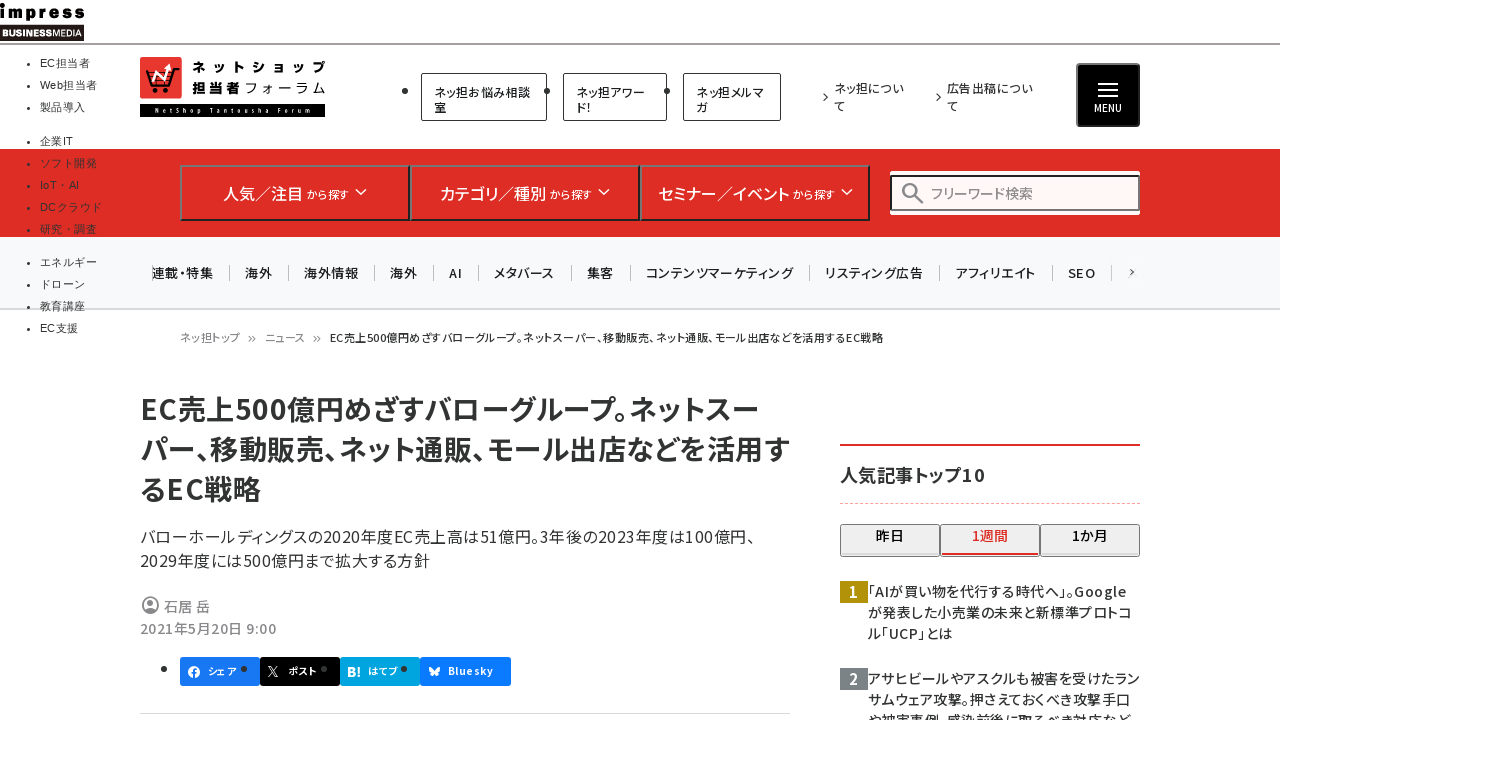

--- FILE ---
content_type: text/html; charset=UTF-8
request_url: https://netshop.impress.co.jp/node/8727
body_size: 49697
content:
<!DOCTYPE html>
<html lang="ja" dir="ltr" prefix="content: http://purl.org/rss/1.0/modules/content/  dc: http://purl.org/dc/terms/  foaf: http://xmlns.com/foaf/0.1/  og: http://ogp.me/ns#  rdfs: http://www.w3.org/2000/01/rdf-schema#  schema: http://schema.org/  sioc: http://rdfs.org/sioc/ns#  sioct: http://rdfs.org/sioc/types#  skos: http://www.w3.org/2004/02/skos/core#  xsd: http://www.w3.org/2001/XMLSchema# ">
  <head>
    <link rel="preconnect" href="https://fonts.googleapis.com">
    <link rel="preconnect" href="https://fonts.gstatic.com" crossorigin>

    <link rel="stylesheet" media="all" crossorigin="anonymous" href="https://fonts.googleapis.com/css2?family=Noto+Sans+JP:wght@400;500;700&amp;family=Noto+Serif+JP:wght@200..900&amp;family=Open+Sans:ital,wght@0,400;0,500;0,600;0,700;1,400;1,500;1,600;1,700&amp;display=swap" />
    <link rel="stylesheet" media="all" crossorigin="anonymous" href="https://fonts.googleapis.com/css2?family=Material+Symbols+Outlined:opsz,wght,FILL,GRAD@20..48,100..700,0..1,-50..200&amp;display=auto" />
    <meta charset="utf-8" />
<script>
(function(){
  if ('undefined' !== typeof(window.matchMedia)) {
    const breakpoints = JSON.parse('{"mobile":"(max-width: 480px)","normal":"(min-width: 480px)"}');
    Object.keys(breakpoints).forEach(function(k){
      const mediaQueryMatches = window.matchMedia(breakpoints[k]);
      const listener = function(evt) {
        const classname = 'breakpoint-' + k;
        if (evt.matches) {
          document.documentElement.classList.add(classname);
        } else {
          document.documentElement.classList.remove(classname);
        }
      };
      mediaQueryMatches.addEventListener('change', listener);
      listener(mediaQueryMatches);
    })
  }
})();
</script><link rel="alternate" type="application/json+oembed" title="EC売上500億円めざすバローグループ。ネットスーパー、移動販売、ネット通販、モール出店などを活用するEC戦略" href="https://netshop.impress.co.jp/oembed/endpoint?url=https%3A//netshop.impress.co.jp/node/8727&format=json" />
<meta name="description" content="【ネッ担】バローホールディングスの2020年度EC売上高は51億円。3年後の2023年度は100億円、2029年度には500億円まで拡大する方針" />
<link rel="canonical" href="https://netshop.impress.co.jp/node/8727" />
<meta name="robots" content="max-image-preview:large" />
<link rel="image_src" href="https://netshop.impress.co.jp/sites/default/files/styles/1200x630/public/images/news/2021/news-node8727-2.png" />
<meta property="og:site_name" content="ネットショップ担当者フォーラム" />
<meta property="og:type" content="Article" />
<meta property="og:url" content="https://netshop.impress.co.jp/node/8727" />
<meta property="og:title" content="EC売上500億円めざすバローグループ。ネットスーパー、移動販売、ネット通販、モール出店などを活用するEC戦略" />
<meta property="og:description" content="【ネッ担】バローホールディングスの2020年度EC売上高は51億円。3年後の2023年度は100億円、2029年度には500億円まで拡大する方針" />
<meta property="og:image" content="https://netshop.impress.co.jp/sites/default/files/styles/1200x630/public/images/news/2021/news-node8727-2.png" />
<meta property="og:updated_time" content="2021-05-20T09:01:01+09:00" />
<meta property="article:published_time" content="2021-05-20T09:00:00+09:00" />
<meta property="article:modified_time" content="2021-05-20T09:01:01+09:00" />
<meta property="fb:admins" content="685104714,1783644103,100001890160905,100001893510731" />
<meta property="fb:app_id" content="645331082189558" />
<meta name="twitter:card" content="summary" />
<meta name="twitter:description" content="【ネッ担】バローホールディングスの2020年度EC売上高は51億円。3年後の2023年度は100億円、2029年度には500億円まで拡大する方針" />
<meta name="twitter:title" content="EC売上500億円めざすバローグループ。ネットスーパー、移動販売、ネット通販、モール出店などを活用するEC戦略" />
<meta name="twitter:image" content="https://netshop.impress.co.jp/sites/default/files/styles/940x492/public/images/news/2021/news-node8727-2.png" />
<meta name="MobileOptimized" content="width" />
<meta name="HandheldFriendly" content="true" />
<meta name="viewport" content="width=device-width, initial-scale=1.0" />
<script type="application/ld+json">{
    "@context": "https://schema.org",
    "@graph": [
        {
            "@type": "WebPage",
            "@id": "https://netshop.impress.co.jp/node/8727"
        },
        {
            "@type": "WebSite",
            "name": "ネットショップ担当者フォーラム"
        }
    ]
}</script>
<link rel="prefetch" as="script" href="/modules/custom/bancho_dfp_block/assets/js/bancho_dfp_block_move_adunit_below_the_fold.min.js" />
<style id="bancho_amazon_paapi_widget">#amazon-ranking-widget{
  --bancho-amazon-paapi-color-primary: #dd2d24;
  --bancho-amazon-paapi-color-letter: #fffcfc;
}</style>
<script type="application/ld+json" data-source-module="bancho_theme_base">{
    "@context": "https://schema.org",
    "@type": "BreadcrumbList",
    "itemListElement": [
        {
            "@type": "ListItem",
            "position": 1,
            "name": "ネッ担トップ",
            "item": "https://netshop.impress.co.jp/"
        },
        {
            "@type": "ListItem",
            "position": 2,
            "name": "ニュース",
            "item": "https://netshop.impress.co.jp/news"
        },
        {
            "@type": "ListItem",
            "position": 3,
            "name": "EC売上500億円めざすバローグループ。ネットスーパー、移動販売、ネット通販、モール出店などを活用するEC戦略"
        }
    ]
}</script>
<link rel="icon" type="image/vnd.microsoft.icon" href="/themes/custom/bancho_theme_netshop/favicon.ico" />

      <!-- DFP用preload、ホントはもっと上に置かなきゃなんだけど -->
  <!-- crossorigin="anonymous" みたいな属性も、実際のscript要素とあわせること -->
  <link rel="preload" href="https://securepubads.g.doubleclick.net/tag/js/gpt.js" as="script" crossorigin="anonymous">

  <!-- GeoEdge -->
  <script>
    window.grumi = {
      cfg: {
        advs: {
'73612282': true,
'4723006721': true,
'4693239831': true,
'4696899522': true,
'4719544775': true,
'4719232311': true,
'4693770225': true,
'4704798158': true,
'4487036810': true,
'4757304394': true,
'73661362': true,
'4945929806': true,
'91406122': true,
'109470322': true,
'5290088345': true,
'5316270393': true,
'5359049171': true
        },
      },
      key: '73a9870c-4ca2-4a34-a1a6-376ab3858cb8'
    };
  </script>
  <script src="//rumcdn.geoedge.be/73a9870c-4ca2-4a34-a1a6-376ab3858cb8/grumi-ip.js" async></script>


    


    <title>EC売上500億円めざすバローグループ。ネットスーパー、移動販売、ネット通販、モール出店などを活用するEC戦略 | ネットショップ担当者フォーラム</title>

    <link rel="stylesheet" media="all" href="/core/assets/vendor/jquery.ui/themes/base/core.css?t8y35v" />
<link rel="stylesheet" media="all" href="/core/assets/vendor/jquery.ui/themes/base/autocomplete.css?t8y35v" />
<link rel="stylesheet" media="all" href="/core/assets/vendor/jquery.ui/themes/base/menu.css?t8y35v" />
<link rel="stylesheet" media="all" href="/core/themes/stable9/css/core/components/progress.module.css?t8y35v" />
<link rel="stylesheet" media="all" href="/core/themes/stable9/css/core/components/ajax-progress.module.css?t8y35v" />
<link rel="stylesheet" media="all" href="/core/themes/stable9/css/core/components/autocomplete-loading.module.css?t8y35v" />
<link rel="stylesheet" media="all" href="/core/themes/stable9/css/system/components/align.module.css?t8y35v" />
<link rel="stylesheet" media="all" href="/core/themes/stable9/css/system/components/fieldgroup.module.css?t8y35v" />
<link rel="stylesheet" media="all" href="/core/themes/stable9/css/system/components/container-inline.module.css?t8y35v" />
<link rel="stylesheet" media="all" href="/core/themes/stable9/css/system/components/clearfix.module.css?t8y35v" />
<link rel="stylesheet" media="all" href="/core/themes/stable9/css/system/components/details.module.css?t8y35v" />
<link rel="stylesheet" media="all" href="/core/themes/stable9/css/system/components/hidden.module.css?t8y35v" />
<link rel="stylesheet" media="all" href="/core/themes/stable9/css/system/components/item-list.module.css?t8y35v" />
<link rel="stylesheet" media="all" href="/core/themes/stable9/css/system/components/js.module.css?t8y35v" />
<link rel="stylesheet" media="all" href="/core/themes/stable9/css/system/components/nowrap.module.css?t8y35v" />
<link rel="stylesheet" media="all" href="/core/themes/stable9/css/system/components/position-container.module.css?t8y35v" />
<link rel="stylesheet" media="all" href="/core/themes/stable9/css/system/components/reset-appearance.module.css?t8y35v" />
<link rel="stylesheet" media="all" href="/core/themes/stable9/css/system/components/resize.module.css?t8y35v" />
<link rel="stylesheet" media="all" href="/core/themes/stable9/css/system/components/system-status-counter.css?t8y35v" />
<link rel="stylesheet" media="all" href="/core/themes/stable9/css/system/components/system-status-report-counters.css?t8y35v" />
<link rel="stylesheet" media="all" href="/core/themes/stable9/css/system/components/system-status-report-general-info.css?t8y35v" />
<link rel="stylesheet" media="all" href="/core/themes/stable9/css/system/components/tablesort.module.css?t8y35v" />
<link rel="stylesheet" media="all" href="/modules/custom/bancho_adminplus/assets/css/bancho_adminplus.css?t8y35v" />
<link rel="stylesheet" media="all" href="/modules/custom/bancho_amazon_paapi/assets/css/bancho_amazon_paapi.css?t8y35v" />
<link rel="stylesheet" media="all" href="/modules/custom/bancho_common/assets/css/bancho_common.css?t8y35v" />
<link rel="stylesheet" media="all" href="/modules/custom/bancho_common/assets/css/bancho_common_prev_next.css?t8y35v" />
<link rel="stylesheet" media="all" href="/modules/custom/bancho_dfp_block/assets/css/gpt-ads.css?t8y35v" />
<link rel="stylesheet" media="all" href="/modules/custom/bancho_glossary/assets/css/bancho-glossary.css?t8y35v" />
<link rel="stylesheet" media="all" href="/modules/custom/bancho_lightbox/assets/css/lightbox_lite.css?t8y35v" />
<link rel="stylesheet" media="all" href="/modules/custom/bancho_scroll_indicator/assets/css/bancho_scroll_indicator.css?t8y35v" />
<link rel="stylesheet" media="all" href="/core/themes/stable9/css/views/views.module.css?t8y35v" />
<link rel="stylesheet" media="all" href="/core/assets/vendor/jquery.ui/themes/base/theme.css?t8y35v" />
<link rel="stylesheet" media="all" href="/modules/custom/bancho_sbm/assets/css/bancho_sbm.css?t8y35v" />
<link rel="stylesheet" media="all" href="/modules/contrib/better_exposed_filters/css/better_exposed_filters.css?t8y35v" />
<link rel="stylesheet" media="all" href="/sites/default/files/ckeditor5/ckeditor5_plugin_pack_highlight-basic_html.css?t8y35v" />
<link rel="stylesheet" media="all" href="/sites/default/files/ckeditor5/ckeditor5_plugin_pack_highlight-full_html_wysiwyg.css?t8y35v" />
<link rel="stylesheet" media="all" href="/modules/contrib/ckeditor5_plugin_pack/modules/ckeditor5_plugin_pack_indent_block/css/indent-block.css?t8y35v" />
<link rel="stylesheet" media="all" href="/modules/contrib/search_api_autocomplete/css/search_api_autocomplete.css?t8y35v" />
<link rel="stylesheet" media="all" href="/themes/custom/bancho_theme_netshop/assets/css/base/main.css?t8y35v" />
<link rel="stylesheet" media="all" href="/themes/custom/bancho_theme_netshop/assets/css/base/components.css?t8y35v" />
<link rel="stylesheet" media="all" href="/themes/custom/bancho_theme_netshop/assets/css/base/node_components.css?t8y35v" />
<link rel="stylesheet" media="all" href="/themes/custom/bancho_theme_netshop/assets/css/base/node_components_bancho.css?t8y35v" />
<link rel="stylesheet" media="all" href="/themes/custom/bancho_theme_netshop/assets/css/base/helpers.css?t8y35v" />
<link rel="stylesheet" media="all" href="/themes/custom/bancho_theme_base/assets/css/components/media.css?t8y35v" />
<link rel="stylesheet" media="all" href="/themes/custom/bancho_theme_base/assets/css/components/node.css?t8y35v" />
<link rel="stylesheet" media="all" href="/themes/custom/bancho_theme_base/assets/css/components/tabs.css?t8y35v" />
<link rel="stylesheet" media="all" href="/themes/custom/bancho_theme_base/assets/claro/variables_subset.css?t8y35v" />
<link rel="stylesheet" media="all" href="/themes/custom/bancho_theme_base/assets/claro/messages.css?t8y35v" />
<link rel="stylesheet" media="all" href="/themes/custom/bancho_theme_base/assets/claro/messages.custom.css?t8y35v" />
<link rel="stylesheet" media="all" href="/themes/custom/bancho_theme_netshop/assets/css/base/variables.css?t8y35v" />
<link rel="stylesheet" media="all" href="/themes/custom/bancho_theme_netshop/assets/css/site/site.css?t8y35v" />

    <script type="application/json" data-drupal-selector="drupal-settings-json">{"path":{"baseUrl":"\/","pathPrefix":"","currentPath":"node\/8727","currentPathIsAdmin":false,"isFront":false,"currentLanguage":"ja"},"pluralDelimiter":"\u0003","suppressDeprecationErrors":true,"ajaxPageState":{"libraries":"[base64]","theme":"bancho_theme_netshop","theme_token":null},"ajaxTrustedUrl":{"\/search":true},"bancho_lightbox":{"border_size":10,"box_color":"fff","custom_class_handler":0,"custom_trigger_classes":"","default_image":"\/modules\/custom\/bancho_lightbox\/assets\/images\/brokenimage.jpg","disable_close_click":0,"disable_for_acidfree_gallery_lists":true,"disable_for_gallery_lists":1,"disable_resize":0,"disable_zoom":0,"display_image_size":"original","download_link_text":"","enable_acidfree_videos":true,"enable_contact":false,"enable_login":false,"enable_video":0,"fade_in_speed":400,"file_path":"\/(\\w\\w\/)public:\/","font_color":"000","force_show_nav":0,"iframe_border":1,"iframe_height":400,"iframe_width":600,"image_count":"\u30a4\u30e1\u30fc\u30b8  !current \/ !total","image_node_sizes":"()","keys_close":"c x 27","keys_next":"n 39","keys_play_pause":"32","keys_previous":"p 37","keys_zoom":"z","lite_press_x_close":"\u003Ckbd\u003Ex\u003C\/kbd\u003E \u3092\u62bc\u3059\u3068\u9589\u3058\u307e\u3059","loop_items":0,"loop_slides":false,"node_link_target":0,"node_link_text":"\u30a4\u30e1\u30fc\u30b8\u306e\u8a73\u7d30\u3092\u8868\u793a","overlay_color":"000","overlay_opacity":"0.8","page_count":"\u30da\u30fc\u30b8 !current \/ !total","pause_on_next_click":false,"pause_on_previous_click":true,"resize_sequence":0,"resize_speed":400,"rtl":"0","show_caption":1,"show_play_pause":true,"slide_down_speed":600,"slideshow_automatic_exit":true,"slideshow_automatic_start":true,"slideshow_interval":5000,"top_position":"","trigger_lightbox_classes":"","trigger_lightbox_group_classes":"","trigger_lightframe_classes":"","trigger_lightframe_group_classes":"","trigger_slideshow_classes":"","use_alt_layout":0,"useragent":"Mozilla\/5.0 (Windows NT 10.0; Win64; x64; rv:139.0) Gecko\/20100101 Firefox\/139.0","video_count":"\u30d3\u30c7\u30aa !current \/ !total"},"bancho_sbm":{"fb_init_obj":{"xfbml":false,"version":"v8.0"}},"bancho":{"breakpoints":{"mobile":"(max-width: 480px)","normal":"(min-width: 480px)"},"userInfo":{"uid":0},"nodeInfo":{"taxonomy_term":{"article_category":[{"tid":"5"},{"tid":"343"},{"tid":"297"},{"tid":"8"}],"news_category":[{"tid":"278"}],"article_tag":[{"tid":"1699"},{"tid":"460"},{"tid":"4441"},{"tid":"39"},{"tid":"89"}]},"created":"1621468800","nid":"8727","nodeType":"article_news","isNodeBundleLayout":0,"status":1,"ad":0,"total_pages":null,"current_page":1,"canonical_url":"https:\/\/netshop.impress.co.jp\/node\/8727"},"defaultTheme":"bancho_theme_netshop","activeTheme":"bancho_theme_netshop","cssJsQueryString":"t8y35v","bancho_site_id":"netshop","gaTrackingIds":{"main":"G-07P2L2MLTZ","distribution":"G-MMLG9HWKG0","admin":"G-FHNT28HPFK"},"nodeContentSelectors":{"main":"[data-bancho-is-system-main-block] [data-bancho-node-body=\u00221\u0022]","alt":"[data-bancho-is-system-main-block]"},"statusMessageClasses":{"status":["messages","alert","alert-block","messages--status","alert--info"],"warning":["messages","alert","alert-block","messages--warning","alert--warning"],"error":["messages","alert","alert-block","messages--error","alert--danger"]},"imageFields":["field-name-field-image"]},"bancho_netshop":{"iframeOrigin":"https:\/\/b-soudan.impress.co.jp"},"field_group":{"html_element":{"mode":"full","context":"view","settings":{"classes":"node-footer-fields","show_empty_fields":false,"id":"","element":"div","show_label":false,"label_element":"h3","label_element_classes":"","attributes":"","effect":"none","speed":"fast","formatter":"open","description":""}}},"search_api_autocomplete":{"bancho_search":{"auto_submit":true}},"user":{"uid":0,"permissionsHash":"3802e4f9cbf3719cf7fbe5ea85b38473d83fd1a27e7f31cd328aa7af29191ceb"}}</script>
<script src="/core/assets/vendor/jquery/jquery.min.js?v=3.7.1"></script>
<script src="/core/misc/drupalSettingsLoader.js?v=10.6.2"></script>
<script src="/modules/custom/bancho_sbm/assets/js/bancho_sbm_fb_init.js?t8y35v"></script>


    

    



<!-- Microsoft Clarity tracking code see https://www.bing.com/webmasters/clarity -->
<script>
    (function(c,l,a,r,i,t,y){
        c[a]=c[a]||function(){(c[a].q=c[a].q||[]).push(arguments)};
        t=l.createElement(r);t.async=1;t.src="https://www.clarity.ms/tag/"+i;
        y=l.getElementsByTagName(r)[0];y.parentNode.insertBefore(t,y);
    })(window, document, "clarity", "script", "566s3j5snz");
</script>




    
    
    

<!-- DFP -->
<script>
var googletag = googletag || {};
googletag.cmd = googletag.cmd || [];
</script>





<script>
googletag.cmd.push(function() {
  googletag.defineSlot(
    '/49282802/ipc-netshop/pc-all/super01',
    [728, 90],
    'div-gpt-ad-1448356586165-0'
  ).addService(googletag.pubads());
  googletag.defineSlot(
    '/49282802/ipc-netshop/pc-all/rect01',
    [[300, 300], [300, 250], [300, 600]],
    'div-gpt-ad-1448356586165-1'
  ).addService(googletag.pubads());
  googletag.defineSlot(
    '/49282802/ipc-netshop/pc-all/badge01',
    [300, 60],
    'div-gpt-ad-1477292858002-0'
  ).addService(googletag.pubads());
  googletag.defineSlot(
    '/49282802/ipc-netshop/pc-all/badge02',
    [300, 60],
    'div-gpt-ad-1477292858002-1'
  ).addService(googletag.pubads());
  googletag.defineSlot(
    '/49282802/ipc-netshop/pc-all/rect02',
    [[300, 300], [300, 250], [300, 600]],
    'div-gpt-ad-1448356586165-2'
  ).addService(googletag.pubads());
  googletag.defineSlot(
    '/49282802/ipc-netshop/pc-all/rect03',
    [[300, 300], [300, 250], [300, 600]],
    'div-gpt-ad-1448356586165-3'
  ).addService(googletag.pubads());
  googletag.defineSlot(
    '/49282802/ipc-netshop/pc-all/hyb101',
    [["fluid"], [728, 90]],
    'div-gpt-ad-1549503899339-0'
  ).addService(googletag.pubads());
  googletag.defineSlot(
    '/49282802/ipc-netshop/pc-all/badge03',
    [300, 60],
    'div-gpt-ad-1476351179078-0'
  ).addService(googletag.pubads());
  googletag.defineSlot(
    '/49282802/ipc-netshop/pc-all/badge04',
    [300, 60],
    'div-gpt-ad-1476351179078-1'
  ).addService(googletag.pubads());
  googletag.defineSlot(
    '/49282802/ipc-netshop/pc-all/badge05',
    [300, 60],
    'div-gpt-ad-1476351179078-2'
  ).addService(googletag.pubads());
  googletag.defineSlot(
    '/49282802/ipc-netshop/pc-all/badge06',
    [300, 60],
    'div-gpt-ad-1476351179078-3'
  ).addService(googletag.pubads());
  googletag.pubads().enableAsyncRendering();
  googletag.pubads().enableSingleRequest();
  googletag.pubads().enableLazyLoad({
    fetchMarginPercent: 300,  // Fetch slots within 5 viewports.
    renderMarginPercent: 200,  // Render slots within 2 viewports.
    mobileScaling: 0.0 + 2  // Double the above values on mobile.
  });
// lazyloadと一緒に使えないって書いてあるけど使えるっぽい
  googletag.pubads().collapseEmptyDivs();
  // https://developers.google.com/publisher-tag/adsense_attributes?hl=ja
  // 値として入れられるけど、まだ使ってない（postMessageで使えるかなと思った）
//  googletag.pubads().set('page_url', document.location.href);
  googletag.enableServices();
});
</script>



  </head>
  <body class="path-node page-node-type-article-news">
        <a href="#main-content" class="visually-hidden focusable skip-link">
      メインコンテンツに移動
    </a>
    
      <div class="dialog-off-canvas-main-canvas" data-off-canvas-main-canvas>
    <div id="wrapper" class="wrapper">
    <div class="region region-gnavi-bm">
    <div id="block-bancho-theme-netshop-globalnavigationcommontobm">
  
    
      <!-- netshop.impress.co.jp -->
<!-- Global Navigation css -->
<style>
.gnavi-bm {
  width: 100%;
  font-family: "メイリオ", Meiryo, "ヒラギノ角ゴ Pro W3", "Hiragino Kaku Gothic Pro", "ＭＳ Ｐゴシック", sans-serif;
  font-size: 8.5pt;
  padding: 3px 0 2px;
  background: #fff;
  border-bottom: 2px solid #a4a0a1;
  height: 45px; /* suppress CLS, pt3px + img38px + pb2px + bb2px */
  box-sizing: border-box;

	a {
	  text-decoration: none;
	  color: #000 !important;
		&:hover {
		  color: #9a9a9a !important;
		  text-decoration: none !important;
		}
	}
	dl {
	  width: min(100%, 837px);
	  letter-spacing: -0.4em;
	  margin: 0 auto;
	  display: flex;
	  gap: 15px;
		&:after {
		  content: "";
		  display: block;
		  clear: both;
		}
	}
	dt,
	dd,
	ul,
	li,
	a,
	div,
	span,
	img {
	  display: inline-block;
	  vertical-align: middle;
	  margin: 0;
	  padding: 0;
	  box-sizing: border-box;
	}
	dt {
	  width: 84px;
	  height: 38px;
	}
	dd {
	  width: min(calc(100% - 15px - 84px), 753px);
	  padding-top: 5px;
	  border-bottom: none !important;
	  line-height: 1.5;
	  display: flex;
	}
	li {
	  text-align: center;
	  line-height: 1;
	  letter-spacing: normal;
		&::before, &::after {
			display: none;
		}
		background-image:none;
		list-style-type: none;
	}
	.gnavi-1 {
	  margin-right: 15px;
	  padding-right: 8px;
	  border-right: 1px solid #8f898b;
	  display: flex;
    li {
		  margin-right: 7px;
		}
    a,
    span {
		  width: 115px;
		  padding: 0;
		  border-top: 4px solid #ccc;
			display:flex;
			justify-content: center;
			align-items: center;
			height: calc(100% - 2px);
		}
    span {
		  color: #fff;
		  font-weight: bold;
		  background: #999;
		  border-color: #999;
		}

	}
	.gnavi-2 {
	  width: 47%;
	  font-size: clamp(9px, 1vw, 11px);
	  text-align: left;
		li:not(:last-of-type) {
		  margin-right: 7px;
		}
	}
	.gnavi-itl {
		a {
		  border-top-color: #000;
		}
		span {
		  background: #000;
		  border-color: #000;
		}
	}
	.gnavi-cloudwatch {
		a {
		  border-top-color: #9f4169;
		}
		span {
		  background: #9f4169;
		  border-color: #9f4169;
		}
	}
	.gnavi-ibl {
		a {
		  border-top-color: #222c82;
		}
		span {
		  background: #222c82;
		  border-color: #222c82;
		}
	}
	.gnavi-webtan {
		a {
		  border-top-color: #ff5f8b;
		}
		span {
		  background: #ff5f8b;
		  border-color: #ff5f8b;
		}
	}
	.gnavi-nettan {
		a {
		  border-top-color: #ff2c00;
		}
		span {
		  background: #ff2c00;
		  border-color: #ff2c00;
		}
	}
	.gnavi-thinkit {
		a {
		  border-top-color: #009500;
		}
		span {
		  background: #009500;
		  border-color: #009500;
		}
	}
	.gnavi-digitalx {
		a {
		  border-top-color: #006d86;
		}
		span {
		  background: #006d86;
		  border-color: #006d86;
		}
	}
	.gnavi-ill {
		a {
		  border-top-color: #ce0d19;
		}
		span {
		  background: #ce0d19;
		  border-color: #ce0d19;
		}
	}
	.gnavi-sgforum {
		a {
		  border-top-color: #2c78d2;
		}
		span {
		  background: #2c78d2;
		  border-color: #2c78d2;
		}
	}
	.gnavi-findit {
		a {
		  border-top-color: #868650;
		}
		span {
		  background: #868650;
		  border-color: #868650;
		}
	}
	.gnavi-seminar {
		a {
		  border-top-color: #95c3ff;
		}
		span {
		  background: #95c3ff;
		  border-color: #95c3ff;
		}
	}
	.gnavi-drone {
		a {
		  border-top-color: #2a2a2a;
		}
		span {
		  background: #2a2a2a;
		  border-color: #2a2a2a;
		}
	}
}
@media only screen and (max-width: 767px) {
  .gnavi-bm {
    display: none;
  }
}
</style>
<!-- Global Navigation start -->
<div class="gnavi-bm">
  <dl>
    <dt><a href="https://www.impress.co.jp/business.html#03_bm" target="_blank"><img src="[data-uri]" alt="インプレス ビジネスメディア" title="インプレスのビジネス向けWebメディア" width="84" height="38"  class="no-lazyload"/></a></dt>
    <dd>
      <ul class="gnavi-1">
        <li class="gnavi-nettan"><span title="ネットショップ担当者フォーラム">EC担当者</span></li>
        <li class="gnavi-webtan"><a href="https://webtan.impress.co.jp/?utm_source=netshop.impress.co.jp&utm_medium=referral&utm_campaign=global-navigation&utm_content=netshop" title="Web担当者フォーラム" target="_blank">Web担当者</a></li>
        <li class="gnavi-ibl"><a href="https://b-library.impress.co.jp/?utm_source=netshop.impress.co.jp&utm_medium=referral&utm_campaign=global-navigation&utm_content=netshop" title="Impress Business Library" target="_blank">製品導入</a></li>
      </ul>
      <div class="gnavi-2">
        <ul>
          <li class="gnavi-itl"><a href="http://it.impress.co.jp/?utm_source=netshop.impress.co.jp&utm_medium=referral&utm_campaign=global-navigation&utm_content=netshop" title="IT Leaders" target="_blank">企業IT</a></li>
          <li class="gnavi-thinkit"><a href="https://thinkit.co.jp/?utm_source=netshop.impress.co.jp&utm_medium=referral&utm_campaign=global-navigation&utm_content=netshop" title="Think IT" target="_blank">ソフト開発</a></li>
          <li class="gnavi-digitalx"><a href="https://dcross.impress.co.jp/?utm_source=netshop.impress.co.jp&utm_medium=referral&utm_campaign=global-navigation&utm_content=netshop" title="DIGITAL X" target="_blank">IoT・AI</a></li>
          <li class="gnavi-cloudwatch"><a href="https://cloud.watch.impress.co.jp/?utm_source=netshop.impress.co.jp&utm_medium=referral&utm_campaign=global-navigation&utm_content=netshop" title="クラウド Watch" target="_blank">DCクラウド</a></li>
          <li class="gnavi-ill"><a href="https://research.impress.co.jp/?utm_source=netshop.impress.co.jp&utm_medium=referral&utm_campaign=global-navigation&utm_content=netshop" title="インプレス総合研究所" target="_blank">研究・調査</a></li>
        </ul>
        <ul>
          <li class="gnavi-sgforum"><a href="https://sgforum.impress.co.jp/?utm_source=netshop.impress.co.jp&utm_medium=referral&utm_campaign=global-navigation&utm_content=netshop" title="SmartGridフォーラム" target="_blank">エネルギー</a></li>
          <li class="gnavi-drone"><a href="https://drone-journal.impress.co.jp/?utm_source=netshop.impress.co.jp&utm_medium=referral&utm_campaign=global-navigation&utm_content=netshop" title="ドローンジャーナル" target="_blank">ドローン</a></li>
          <!--<li class="gnavi-findit"><a href="https://find-it.jp/?utm_source=netshop.impress.co.jp&utm_medium=referral&utm_campaign=global-navigation&utm_content=netshop" title="Find-IT" target="_blank">IT製品資料</a></li>-->
          <li class="gnavi-seminar"><a href="https://coeteco.impress.co.jp/?utm_source=netshop.impress.co.jp&utm_medium=referral&utm_campaign=global-navigation&utm_content=netshop" title="インプレス・アカデミー" target="_blank">教育講座</a></li>
          <li class="gnavi-b-soudan"><a href="https://b-soudan.impress.co.jp/?utm_source=netshop.impress.co.jp&utm_medium=referral&utm_campaign=global-navigation&utm_content=netshop" title="EC支援" target="_blank">EC支援</a></li>
        </ul>
      </div>
    </dd>
  </dl>
</div>
<!-- Global Navigation end -->



  </div>


  </div>

  <header id="header" class="l-header">
    <div class="header__main">
      <div class="header__main__inner">
        <div class="header__main__block header__main__block--logo">
          <div class="header__main__logo">
            <a href="/" title="ネットショップ担当者フォーラム トップへ">ネットショップ担当者フォーラム</a>
          </div>

                    <div class="header__main__category hide-sp reset">
              <ul class="header__main__category">
                <li class="header__main__category__item">
                  <a href="https://b-soudan.impress.co.jp/" class="header__main__category__item__link">ネッ担お悩み相談室</a>
                </li>
                <li class="header__main__category__item">
                  <a href="/corner/6759" class="header__main__category__item__link">ネッ担アワード！</a>
                </li>
                <li class="header__main__category__item">
                  <a href="/mail" class="header__main__category__item__link">ネッ担メルマガ</a>
                </li>

              </ul>



          </div>

        </div>

                <div class="header__main__block header__main__block--nav reset">
                          <ul class="header__main__nav">
                <li class="header__main__nav__item">
                  <a href="/about">ネッ担について</a>
                </li>
                <li class="header__main__nav__item">
                  <a href="https://ad.impress.co.jp/adguide/business/netshop.html">広告出稿について</a>
                </li>
              </ul>




          <div class="header__btns__box">
            <button class="header__btn header__btn--search js-header_input-btn reset">
              <span class="header__btn__icon"></span>
              <span class="header__btn__text">検索</span>
            </button>
            <button class="header__btn header__btn--menu js-header_menu-btn reset" aria-haspopup="true" aria-controls="header--drawer">
              <span class="header__btn__icon">
                <span></span>
                <span></span>
                <span></span>
              </span>
              <span class="header__btn__text">MENU</span>
            </button>
          </div>
        </div>

      </div>
    </div>

    <div class="header__search">
      <div class="header__search__inner">
        <div class="header__search__logo">
          <a href="/" title="ネットショップ担当者フォーラム トップへ">ネットショップ担当者フォーラム</a>
        </div>

        <ul class="header__search__list reset">

                    <li class="header__search__item">
            <button class="header__search__btn js-header_search-btn reset" aria-haspopup="true" aria-controls="header__search__content--1">
              <span class="header__search__btn__icon header__search__btn__icon--rise"></span>
              <span class="header__search__btn__text"><strong>人気／注目</strong> <small>から探す</small></span>
            </button>
            <div id="header__search__content--1" aria-expanded="false" class="header__search__content js-header_searchContent --ranking">
              <div class="views-element-container header__search__content__block --half block block-views block-views-block--bancho-popular-block-megamenu" id="block-bancho-theme-netshop-views-block-bancho-popular-block-megamenu">

  
        <h2 class="block__title">人気記事ランキング</h2>
    

        <div class="header--search--content--block --half header__search__content__block view-bancho-popular view-display-block-megamenu js-view-dom-id-5e9951850975f2b5ef0487569f1cb0448a5f81a5d194ddd793f847f03821cbe1">
  
  
  

  
  
  
  

        <div>
  
  <ul class="header__search__content__list" style="--ranking-start: 0">

          <li class="header__search__content__list__item" data-ranking="1">
<a href="/e/2026/01/08/15390" class="article-link">
    <figure class="fig">
      <picture>
                  <source srcset="/sites/default/files/styles/icon_100/public/images/article/2026/DigitalCommerce/node15352-ogp.jpeg.avif 1x, /sites/default/files/styles/icon_200/public/images/article/2026/DigitalCommerce/node15352-ogp.jpeg.avif 2x" media="(max-width: 480px)" type="image/avif" width="100" height="53"/>
              <source srcset="/sites/default/files/styles/icon_140/public/images/article/2026/DigitalCommerce/node15352-ogp.jpeg.avif 1x" media="(min-width: 480px)" type="image/avif" width="140" height="74"/>
              <source srcset="/sites/default/files/styles/icon_100/public/images/article/2026/DigitalCommerce/node15352-ogp.jpeg.webp 1x, /sites/default/files/styles/icon_200/public/images/article/2026/DigitalCommerce/node15352-ogp.jpeg.webp 2x" media="(max-width: 480px)" type="image/webp" width="100" height="53"/>
              <source srcset="/sites/default/files/styles/icon_140/public/images/article/2026/DigitalCommerce/node15352-ogp.jpeg.webp 1x" media="(min-width: 480px)" type="image/webp" width="140" height="74"/>
              <source srcset="/sites/default/files/styles/icon_140/public/images/article/2026/DigitalCommerce/node15352-ogp.jpeg 1x" media="(min-width: 480px)" type="image/jpeg" width="140" height="74"/>
              <source srcset="/sites/default/files/styles/icon_100/public/images/article/2026/DigitalCommerce/node15352-ogp.jpeg 1x, /sites/default/files/styles/icon_200/public/images/article/2026/DigitalCommerce/node15352-ogp.jpeg 2x" media="(max-width: 480px)" type="image/jpeg" width="100" height="53"/>
                  <img property="schema:image" loading="lazy" width="140" height="74" src="/sites/default/files/styles/icon_140/public/images/article/2026/DigitalCommerce/node15352-ogp.jpeg" alt="2026年のネット通販はAIでどう変わる？ 「Google zero」「エージェントコマース」などECビジネスのトレンド10選" title="2026年のネット通販はAIでどう変わる？ 「Google zero」「エージェントコマース」などECビジネスのトレンド10選" typeof="foaf:Image" />

  </picture>


</figure>
    <div class="label">
    <p class="title"><span property="schema:name" class="field--name-title">2026年のネット通販はAIでどう変わる？ 「Google zero」「エージェントコマース」などECビジネスのトレンド10選</span>
</p>
            <p class="date"><span class="datetimecreated" title="2026/1/8 (木曜) 8:00">1月8日 8:00</span></p>
      </div>
</a>
</li>
          <li class="header__search__content__list__item" data-ranking="2">
<a href="/e/2026/01/13/15212" class="article-link">
    <figure class="fig">
      <picture>
                  <source srcset="/sites/default/files/styles/icon_100/public/images/article/2025/ytgate/node15212-ogp.jpg.avif 1x, /sites/default/files/styles/icon_200/public/images/article/2025/ytgate/node15212-ogp.jpg.avif 2x" media="(max-width: 480px)" type="image/avif" width="100" height="53"/>
              <source srcset="/sites/default/files/styles/icon_140/public/images/article/2025/ytgate/node15212-ogp.jpg.avif 1x" media="(min-width: 480px)" type="image/avif" width="140" height="74"/>
              <source srcset="/sites/default/files/styles/icon_100/public/images/article/2025/ytgate/node15212-ogp.jpg.webp 1x, /sites/default/files/styles/icon_200/public/images/article/2025/ytgate/node15212-ogp.jpg.webp 2x" media="(max-width: 480px)" type="image/webp" width="100" height="53"/>
              <source srcset="/sites/default/files/styles/icon_140/public/images/article/2025/ytgate/node15212-ogp.jpg.webp 1x" media="(min-width: 480px)" type="image/webp" width="140" height="74"/>
              <source srcset="/sites/default/files/styles/icon_140/public/images/article/2025/ytgate/node15212-ogp.jpg 1x" media="(min-width: 480px)" type="image/jpeg" width="140" height="74"/>
              <source srcset="/sites/default/files/styles/icon_100/public/images/article/2025/ytgate/node15212-ogp.jpg 1x, /sites/default/files/styles/icon_200/public/images/article/2025/ytgate/node15212-ogp.jpg 2x" media="(max-width: 480px)" type="image/jpeg" width="100" height="53"/>
                  <img property="schema:image" loading="lazy" width="140" height="74" src="/sites/default/files/styles/icon_140/public/images/article/2025/ytgate/node15212-ogp.jpg" alt="EC事業者が押さえておきたいランサムウェア対策。攻撃手口や被害事例、感染前後に取るべき対応などを具体的に解説" title="EC事業者が押さえておきたいランサムウェア対策。攻撃手口や被害事例、感染前後に取るべき対応などを具体的に解説" typeof="foaf:Image" />

  </picture>


</figure>
    <div class="label">
    <p class="title"><span property="schema:name" class="field--name-title">アサヒビールやアスクルも被害を受けたランサムウェア攻撃。押さえておくべき攻撃手口や被害事例、感染前後に取るべき対応など</span>
</p>
            <p class="date"><span class="datetimecreated" title="2026/1/13 (火曜) 7:00">1月13日 7:00</span></p>
      </div>
</a>
</li>
          <li class="header__search__content__list__item" data-ranking="3">
<a href="/n/2026/01/14/15422" class="article-link">
    <figure class="fig">
            <div class="field--name-field-image">    <picture>
                  <source srcset="/sites/default/files/styles/icon_100/public/images/news/2026/news-node15422-ogp.png.avif 1x, /sites/default/files/styles/icon_200/public/images/news/2026/news-node15422-ogp.png.avif 2x" media="(max-width: 480px)" type="image/avif" width="100" height="53"/>
              <source srcset="/sites/default/files/styles/icon_140/public/images/news/2026/news-node15422-ogp.png.avif 1x" media="(min-width: 480px)" type="image/avif" width="140" height="74"/>
              <source srcset="/sites/default/files/styles/icon_100/public/images/news/2026/news-node15422-ogp.png.webp 1x, /sites/default/files/styles/icon_200/public/images/news/2026/news-node15422-ogp.png.webp 2x" media="(max-width: 480px)" type="image/webp" width="100" height="53"/>
              <source srcset="/sites/default/files/styles/icon_140/public/images/news/2026/news-node15422-ogp.png.webp 1x" media="(min-width: 480px)" type="image/webp" width="140" height="74"/>
              <source srcset="/sites/default/files/styles/icon_140/public/images/news/2026/news-node15422-ogp.png 1x" media="(min-width: 480px)" type="image/png" width="140" height="74"/>
              <source srcset="/sites/default/files/styles/icon_100/public/images/news/2026/news-node15422-ogp.png 1x, /sites/default/files/styles/icon_200/public/images/news/2026/news-node15422-ogp.png 2x" media="(max-width: 480px)" type="image/png" width="100" height="53"/>
                  <img loading="lazy" width="140" height="74" src="/sites/default/files/styles/icon_140/public/images/news/2026/news-node15422-ogp.png" alt="「AIが買い物を代行する時代へ」。Googleが発表した小売業の未来と新標準プロトコル「UCP」とは" title="「AIが買い物を代行する時代へ」。Googleが発表した小売業の未来と新標準プロトコル「UCP」とは" typeof="foaf:Image" />

  </picture>

</div>
      </figure>
    <div class="label">
    <p class="title"><span class="field--name-title">「AIが買い物を代行する時代へ」。Googleが発表した小売業の未来と新標準プロトコル「UCP」とは</span>
</p>
            <p class="date"><span class="datetimecreated" title="2026/1/14 (水曜) 7:30">1月14日 7:30</span></p>
      </div>
</a>
</li>
    
  </ul>

</div>

        

  
          <a href="/popular/access/last30days" class="btn --middle">
      <span class="icon --arrowR01"></span>
      人気記事をもっと見る
    </a>
  
  
  
</div>


  
</div>

<div class="views-element-container header__search__content__block --half block block-views block-views-block--bancho-popular-corners-block-megamenu" id="block-bancho-theme-netshop-views-block-bancho-popular-corners-block">

  
        <h2 class="block__title">人気コーナーランキング</h2>
    

        <div class="header--search--content--block --half header__search__content__block view-bancho-popular-corners view-display-block-megamenu js-view-dom-id-7afda94b594cb9b9656d316efcd300c2709e70bb074b0e079d86fe74d20485f0">
  
  
  

  
  
  
  

        <div>
  
  <ul class="header__search__content__list">

          <li class="header__search__content__list__item">
<a href="/corner/1936" class="article-link">
      <figure class="fig">
                <picture>
                  <source srcset="/sites/default/files/styles/icon_100/public/images/article/2016/internetretailer/internetretailer_icon2.png.avif 1x, /sites/default/files/styles/icon_200/public/images/article/2016/internetretailer/internetretailer_icon2.png.avif 2x" media="(max-width: 480px)" type="image/avif" width="100" height="53"/>
              <source srcset="/sites/default/files/styles/icon_140/public/images/article/2016/internetretailer/internetretailer_icon2.png.avif 1x" media="(min-width: 480px)" type="image/avif" width="140" height="74"/>
              <source srcset="/sites/default/files/styles/icon_100/public/images/article/2016/internetretailer/internetretailer_icon2.png.webp 1x, /sites/default/files/styles/icon_200/public/images/article/2016/internetretailer/internetretailer_icon2.png.webp 2x" media="(max-width: 480px)" type="image/webp" width="100" height="53"/>
              <source srcset="/sites/default/files/styles/icon_140/public/images/article/2016/internetretailer/internetretailer_icon2.png.webp 1x" media="(min-width: 480px)" type="image/webp" width="140" height="74"/>
              <source srcset="/sites/default/files/styles/icon_140/public/images/article/2016/internetretailer/internetretailer_icon2.png 1x" media="(min-width: 480px)" type="image/png" width="140" height="74"/>
              <source srcset="/sites/default/files/styles/icon_100/public/images/article/2016/internetretailer/internetretailer_icon2.png 1x, /sites/default/files/styles/icon_200/public/images/article/2016/internetretailer/internetretailer_icon2.png 2x" media="(max-width: 480px)" type="image/png" width="100" height="53"/>
                  <img loading="lazy" width="140" height="74" src="/sites/default/files/styles/icon_140/public/images/article/2016/internetretailer/internetretailer_icon2.png" alt="" typeof="foaf:Image" />

  </picture>


      </figure>
    <div class="label">
          <p class="title">海外のEC事情・戦略・マーケティング情報ウォッチ</p>
              <p class="date">最新記事： 2026年01月15日</p>
      </div>
</a>
</li>
          <li class="header__search__content__list__item">
<a href="/corner/7875" class="article-link">
      <figure class="fig">
                <picture>
                  <source srcset="/sites/default/files/styles/icon_100/public/images/article/2025/ytgate/ytgate-icon.png.avif 1x, /sites/default/files/styles/icon_200/public/images/article/2025/ytgate/ytgate-icon.png.avif 2x" media="(max-width: 480px)" type="image/avif" width="100" height="53"/>
              <source srcset="/sites/default/files/styles/icon_140/public/images/article/2025/ytgate/ytgate-icon.png.avif 1x" media="(min-width: 480px)" type="image/avif" width="140" height="74"/>
              <source srcset="/sites/default/files/styles/icon_100/public/images/article/2025/ytgate/ytgate-icon.png.webp 1x, /sites/default/files/styles/icon_200/public/images/article/2025/ytgate/ytgate-icon.png.webp 2x" media="(max-width: 480px)" type="image/webp" width="100" height="53"/>
              <source srcset="/sites/default/files/styles/icon_140/public/images/article/2025/ytgate/ytgate-icon.png.webp 1x" media="(min-width: 480px)" type="image/webp" width="140" height="74"/>
              <source srcset="/sites/default/files/styles/icon_140/public/images/article/2025/ytgate/ytgate-icon.png 1x" media="(min-width: 480px)" type="image/png" width="140" height="74"/>
              <source srcset="/sites/default/files/styles/icon_100/public/images/article/2025/ytgate/ytgate-icon.png 1x, /sites/default/files/styles/icon_200/public/images/article/2025/ytgate/ytgate-icon.png 2x" media="(max-width: 480px)" type="image/png" width="100" height="53"/>
                  <img loading="lazy" width="140" height="74" src="/sites/default/files/styles/icon_140/public/images/article/2025/ytgate/ytgate-icon.png" alt="" typeof="foaf:Image" />

  </picture>


      </figure>
    <div class="label">
          <p class="title">それ、決済で解決できます。売上・UX・不正対策――すべてにつながる「見直しポイント」</p>
              <p class="date">最新記事： 2026年01月13日</p>
      </div>
</a>
</li>
          <li class="header__search__content__list__item">
<a href="/corner/6648" class="article-link">
      <figure class="fig">
                <picture>
                  <source srcset="/sites/default/files/styles/icon_100/public/icon-ns.png.avif 1x, /sites/default/files/styles/icon_200/public/icon-ns.png.avif 2x" media="(max-width: 480px)" type="image/avif" width="100" height="53"/>
              <source srcset="/sites/default/files/styles/icon_140/public/icon-ns.png.avif 1x" media="(min-width: 480px)" type="image/avif" width="140" height="74"/>
              <source srcset="/sites/default/files/styles/icon_100/public/icon-ns.png.webp 1x, /sites/default/files/styles/icon_200/public/icon-ns.png.webp 2x" media="(max-width: 480px)" type="image/webp" width="100" height="53"/>
              <source srcset="/sites/default/files/styles/icon_140/public/icon-ns.png.webp 1x" media="(min-width: 480px)" type="image/webp" width="140" height="74"/>
              <source srcset="/sites/default/files/styles/icon_140/public/icon-ns.png 1x" media="(min-width: 480px)" type="image/png" width="140" height="74"/>
              <source srcset="/sites/default/files/styles/icon_100/public/icon-ns.png 1x, /sites/default/files/styles/icon_200/public/icon-ns.png 2x" media="(max-width: 480px)" type="image/png" width="100" height="53"/>
                  <img loading="lazy" width="140" height="74" src="/sites/default/files/styles/icon_140/public/icon-ns.png" alt="" typeof="foaf:Image" />

  </picture>


      </figure>
    <div class="label">
          <p class="title">新・ネットショップ担当者が知っておくべきニュースのまとめ</p>
              <p class="date">最新記事： 2026年01月14日</p>
      </div>
</a>
</li>
    
  </ul>

</div>

        

  
          <a href="/popular/corner" class="btn --middle">
      <span class="icon --arrowR01"></span>
      人気コーナーをもっと見る
    </a>
  
  
  
</div>


  
</div>



            </div>
          </li>

                    <li class="header__search__item">
            <button class="header__search__btn js-header_search-btn reset" aria-haspopup="true" aria-controls="header__search__content--2">
              <span class="header__search__btn__icon header__search__btn__icon--quote"></span>
              <span class="header__search__btn__text"><strong>カテゴリ／種別</strong> <small>から探す</small></span>
            </button>
            <div id="header__search__content--2" aria-expanded="false" class="header__search__content js-header_searchContent --category">
              <div class="views-element-container header__search__content__block block block-views block-views-block--category-list-block-megamenu-category" id="block-bancho-theme-netshop-views-block-category-megamenu-category">

  
        <h2 class="block__title">カテゴリ</h2>
    

        <div class="view-category-list view-display-block-megamenu-category js-view-dom-id-8e85fd8381b7240c994d08c9cea79fe53aba25ce0d4954490302a805045c4ee6">
  
  
  

  
  
  
  

        <div>
  
  <ul class="header__search__content__list">

          <li class="header__search__content__list__item"><a href="/articles?article_category%5B65%5D=65">海外情報</a>
</li>
          <li class="header__search__content__list__item"><a href="/articles?article_category%5B115%5D=115">海外</a>
</li>
          <li class="header__search__content__list__item"><a href="/articles?article_category%5B116%5D=116">海外</a>
</li>
          <li class="header__search__content__list__item"><a href="/articles?article_category%5B2896%5D=2896">AI</a>
</li>
          <li class="header__search__content__list__item"><a href="/articles?article_category%5B5591%5D=5591">メタバース</a>
</li>
          <li class="header__search__content__list__item"><a href="/articles?article_category%5B279%5D=279">集客</a>
</li>
          <li class="header__search__content__list__item"><a href="/articles?article_category%5B1732%5D=1732">コンテンツマーケティング</a>
</li>
          <li class="header__search__content__list__item"><a href="/articles?article_category%5B281%5D=281">リスティング広告</a>
</li>
          <li class="header__search__content__list__item"><a href="/articles?article_category%5B284%5D=284">アフィリエイト</a>
</li>
          <li class="header__search__content__list__item"><a href="/articles?article_category%5B280%5D=280">SEO</a>
</li>
          <li class="header__search__content__list__item"><a href="/articles?article_category%5B285%5D=285">メール</a>
</li>
          <li class="header__search__content__list__item"><a href="/articles?article_category%5B282%5D=282">ソーシャル</a>
</li>
          <li class="header__search__content__list__item"><a href="/articles?article_category%5B283%5D=283">広告</a>
</li>
          <li class="header__search__content__list__item"><a href="/articles?article_category%5B2733%5D=2733">音声ショッピング</a>
</li>
          <li class="header__search__content__list__item"><a href="/articles?article_category%5B2755%5D=2755">アプリ</a>
</li>
          <li class="header__search__content__list__item"><a href="/articles?article_category%5B7%5D=7">売上向上</a>
</li>
          <li class="header__search__content__list__item"><a href="/articles?article_category%5B5874%5D=5874">会員制度</a>
</li>
          <li class="header__search__content__list__item"><a href="/articles?article_category%5B2865%5D=2865">CRM</a>
</li>
          <li class="header__search__content__list__item"><a href="/articles?article_category%5B293%5D=293">LPO</a>
</li>
          <li class="header__search__content__list__item"><a href="/articles?article_category%5B294%5D=294">アクセス解析</a>
</li>
          <li class="header__search__content__list__item"><a href="/articles?article_category%5B296%5D=296">サイト最適化</a>
</li>
          <li class="header__search__content__list__item"><a href="/articles?article_category%5B287%5D=287">スマホ・タブレット</a>
</li>
          <li class="header__search__content__list__item"><a href="/articles?article_category%5B2992%5D=2992">データ・競合分析</a>
</li>
          <li class="header__search__content__list__item"><a href="/articles?article_category%5B291%5D=291">ポイント制度</a>
</li>
          <li class="header__search__content__list__item"><a href="/articles?article_category%5B292%5D=292">レコメンド</a>
</li>
          <li class="header__search__content__list__item"><a href="/articles?article_category%5B289%5D=289">写真</a>
</li>
          <li class="header__search__content__list__item"><a href="/articles?article_category%5B288%5D=288">動画</a>
</li>
          <li class="header__search__content__list__item"><a href="/articles?article_category%5B295%5D=295">広告効果測定</a>
</li>
          <li class="header__search__content__list__item"><a href="/articles?article_category%5B290%5D=290">文章・コピーライティング</a>
</li>
          <li class="header__search__content__list__item"><a href="/articles?article_category%5B5%5D=5">運営</a>
</li>
          <li class="header__search__content__list__item"><a href="/articles?article_category%5B2870%5D=2870">価格戦略</a>
</li>
          <li class="header__search__content__list__item"><a href="/articles?article_category%5B628%5D=628">顧客対応・顧客サポート</a>
</li>
          <li class="header__search__content__list__item"><a href="/articles?article_category%5B297%5D=297">物流・配送</a>
</li>
          <li class="header__search__content__list__item"><a href="/articles?article_category%5B310%5D=310">商品企画・開発（MD）</a>
</li>
          <li class="header__search__content__list__item"><a href="/articles?article_category%5B299%5D=299">人材・教育</a>
</li>
          <li class="header__search__content__list__item"><a href="/articles?article_category%5B298%5D=298">セキュリティ</a>
</li>
          <li class="header__search__content__list__item"><a href="/articles?article_category%5B343%5D=343">オムニチャネル</a>
</li>
          <li class="header__search__content__list__item"><a href="/articles?article_category%5B4%5D=4">開店</a>
</li>
          <li class="header__search__content__list__item"><a href="/articles?article_category%5B302%5D=302">ECサイトパッケージ</a>
</li>
          <li class="header__search__content__list__item"><a href="/articles?article_category%5B301%5D=301">ショッピングカート</a>
</li>
          <li class="header__search__content__list__item"><a href="/articles?article_category%5B303%5D=303">決済</a>
</li>
          <li class="header__search__content__list__item"><a href="/articles?article_category%5B338%5D=338">通販・ECシステム</a>
</li>
          <li class="header__search__content__list__item"><a href="/articles?article_category%5B8%5D=8">業界動向</a>
</li>
          <li class="header__search__content__list__item"><a href="/articles?article_category%5B300%5D=300">行政・法律</a>
</li>
          <li class="header__search__content__list__item"><a href="/articles?article_category%5B368%5D=368">調査</a>
</li>
          <li class="header__search__content__list__item"><a href="/articles?article_category%5B286%5D=286">海外</a>
</li>
    
  </ul>

</div>

        

  
  
  
  
</div>


  
</div>

<div class="views-element-container header__search__content__block block block-views block-views-block--category-list-block-megamenu-type" id="block-bancho-theme-netshop-views-block-category-megamenu-type">

  
        <h2 class="block__title">種別</h2>
    

        <div class="view-category-list view-display-block-megamenu-type js-view-dom-id-08e16bdd2639ce06205aba8d5718386930dbbc6f2ba6925b9222de496408cea4">
  
  
  

  
  
  
  

        <div>
  
  <ul class="header__search__content__list">

          <li class="header__search__content__list__item"><a href="/articles?article_type%5B270%5D=270">ニュース</a>
</li>
          <li class="header__search__content__list__item"><a href="/articles?article_type%5B271%5D=271">セミナー・イベント</a>
</li>
          <li class="header__search__content__list__item"><a href="/serial">解説・ノウハウ</a>
</li>
          <li class="header__search__content__list__item"><a href="/articles?article_type%5B23%5D=23">調査データ</a>
</li>
          <li class="header__search__content__list__item"><a href="/articles?article_type%5B22%5D=22">事例・インタビュー</a>
</li>
          <li class="header__search__content__list__item"><a href="/articles?article_type%5B273%5D=273">セミナー・イベント</a>
</li>
          <li class="header__search__content__list__item"><a href="/articles?article_type%5B274%5D=274">お知らせ</a>
</li>
    
  </ul>

</div>

        

  
  
  
  
</div>


  
</div>

<div id="block-bancho-theme-netshop-megamenu-node-bundles" class="header__search__content__block">
  
      <h2 class="block__title">タイプ</h2>
    
      <ul class="header__search__content__list"><li class="header__search__content__list__item"><a href="/articles?content_type%5Barticle%5D=article">解説記事</a></li><li class="header__search__content__list__item"><a href="/articles?content_type%5Barticle_news%5D=article_news">ニュース記事</a></li></ul>
  </div>


            </div>
          </li>

                    <li class="header__search__item">
            <button class="header__search__btn js-header_search-btn reset" aria-haspopup="true" aria-controls="header__search__content--3">
              <span class="header__search__btn__icon header__search__btn__icon--calendar"></span>
              <span class="header__search__btn__text"><strong>セミナー／イベント</strong> <small>から探す</small></span>
            </button>
            <div id="header__search__content--3" aria-expanded="false" class="header__search__content js-header_searchContent --event">
              <div class="views-element-container header__search__content__block --half block block-views block-views-block--bancho-events-presents-block-megamenu-events" id="block-bancho-theme-netshop-bancho-events-presents-megamenu-events">

  
        <h2 class="block__title">セミナー／イベント</h2>
    

        <div class="header--search--content--block --half header__search__content__block view-bancho-events-presents view-display-block-megamenu-events js-view-dom-id-59b0f76a95cbbb3d354e0b3db9163b6caf2d68541bc62cc2ab3fa79ce6a02573">
  
  
  

  
  
  
  

        <div>
  
  <ul class="header__search__content__list">

          <li class="header__search__content__list__item">
<a href="/event/amazon-pay-2025" class="article-link">
    <figure class="fig">
            <div class="field--name-field-image">    <picture>
                  <source srcset="/sites/default/files/styles/icon_100/public/images/event/202511amazonpay/expo_1200_630.jpg.avif 1x, /sites/default/files/styles/icon_200/public/images/event/202511amazonpay/expo_1200_630.jpg.avif 2x" media="(max-width: 480px)" type="image/avif" width="100" height="53"/>
              <source srcset="/sites/default/files/styles/icon_140/public/images/event/202511amazonpay/expo_1200_630.jpg.avif 1x" media="(min-width: 480px)" type="image/avif" width="140" height="74"/>
              <source srcset="/sites/default/files/styles/icon_100/public/images/event/202511amazonpay/expo_1200_630.jpg.webp 1x, /sites/default/files/styles/icon_200/public/images/event/202511amazonpay/expo_1200_630.jpg.webp 2x" media="(max-width: 480px)" type="image/webp" width="100" height="53"/>
              <source srcset="/sites/default/files/styles/icon_140/public/images/event/202511amazonpay/expo_1200_630.jpg.webp 1x" media="(min-width: 480px)" type="image/webp" width="140" height="74"/>
              <source srcset="/sites/default/files/styles/icon_140/public/images/event/202511amazonpay/expo_1200_630.jpg 1x" media="(min-width: 480px)" type="image/jpeg" width="140" height="74"/>
              <source srcset="/sites/default/files/styles/icon_100/public/images/event/202511amazonpay/expo_1200_630.jpg 1x, /sites/default/files/styles/icon_200/public/images/event/202511amazonpay/expo_1200_630.jpg 2x" media="(max-width: 480px)" type="image/jpeg" width="100" height="53"/>
                  <img loading="lazy" width="140" height="74" src="/sites/default/files/styles/icon_140/public/images/event/202511amazonpay/expo_1200_630.jpg" alt="" typeof="foaf:Image" />

  </picture>

</div>
      </figure>
    <div class="label">
    <p class="title"><span property="schema:name" class="field--name-title">落合陽一氏の講演、パル＋ファンケル＋TENTIALが語るECの未来、交流会ありの「ネットショップEXPO 2025」【11/18八芳園開催】</span>
</p>
            <p class="date"><span class="datetimecreated" title="2025/10/24 (金曜) 16:00">2025年10月24日 16:00</span></p>
      </div>
</a>
</li>
          <li class="header__search__content__list__item">
<a href="/node/15084" class="article-link">
    <figure class="fig">
            <div class="field--name-field-image">    <picture>
                  <source srcset="/sites/default/files/styles/icon_100/public/images/article/2025/award/award1106-ogp.jpg.avif 1x, /sites/default/files/styles/icon_200/public/images/article/2025/award/award1106-ogp.jpg.avif 2x" media="(max-width: 480px)" type="image/avif" width="100" height="53"/>
              <source srcset="/sites/default/files/styles/icon_140/public/images/article/2025/award/award1106-ogp.jpg.avif 1x" media="(min-width: 480px)" type="image/avif" width="140" height="74"/>
              <source srcset="/sites/default/files/styles/icon_100/public/images/article/2025/award/award1106-ogp.jpg.webp 1x, /sites/default/files/styles/icon_200/public/images/article/2025/award/award1106-ogp.jpg.webp 2x" media="(max-width: 480px)" type="image/webp" width="100" height="53"/>
              <source srcset="/sites/default/files/styles/icon_140/public/images/article/2025/award/award1106-ogp.jpg.webp 1x" media="(min-width: 480px)" type="image/webp" width="140" height="74"/>
              <source srcset="/sites/default/files/styles/icon_140/public/images/article/2025/award/award1106-ogp.jpg 1x" media="(min-width: 480px)" type="image/jpeg" width="140" height="74"/>
              <source srcset="/sites/default/files/styles/icon_100/public/images/article/2025/award/award1106-ogp.jpg 1x, /sites/default/files/styles/icon_200/public/images/article/2025/award/award1106-ogp.jpg 2x" media="(max-width: 480px)" type="image/jpeg" width="100" height="53"/>
                  <img loading="lazy" width="140" height="74" src="/sites/default/files/styles/icon_140/public/images/article/2025/award/award1106-ogp.jpg" alt="" typeof="foaf:Image" />

  </picture>

</div>
      </figure>
    <div class="label">
    <p class="title"><span property="schema:name" class="field--name-title">「ネットショップ担当者アワード」第3回授賞式、MVPはグレイ・パーカー・サービス小林氏</span>
</p>
            <p class="date"><span class="datetimecreated" title="2025/11/7 (金曜) 15:10">2025年11月7日 15:10</span></p>
      </div>
</a>
</li>
          <li class="header__search__content__list__item">
<a href="/event/ec" class="article-link">
    <figure class="fig">
            <div class="field--name-field-image">    <picture>
                  <source srcset="/sites/default/files/styles/icon_100/public/images/event/202511/net_1200_630.jpg.avif 1x, /sites/default/files/styles/icon_200/public/images/event/202511/net_1200_630.jpg.avif 2x" media="(max-width: 480px)" type="image/avif" width="100" height="53"/>
              <source srcset="/sites/default/files/styles/icon_140/public/images/event/202511/net_1200_630.jpg.avif 1x" media="(min-width: 480px)" type="image/avif" width="140" height="74"/>
              <source srcset="/sites/default/files/styles/icon_100/public/images/event/202511/net_1200_630.jpg.webp 1x, /sites/default/files/styles/icon_200/public/images/event/202511/net_1200_630.jpg.webp 2x" media="(max-width: 480px)" type="image/webp" width="100" height="53"/>
              <source srcset="/sites/default/files/styles/icon_140/public/images/event/202511/net_1200_630.jpg.webp 1x" media="(min-width: 480px)" type="image/webp" width="140" height="74"/>
              <source srcset="/sites/default/files/styles/icon_140/public/images/event/202511/net_1200_630.jpg 1x" media="(min-width: 480px)" type="image/jpeg" width="140" height="74"/>
              <source srcset="/sites/default/files/styles/icon_100/public/images/event/202511/net_1200_630.jpg 1x, /sites/default/files/styles/icon_200/public/images/event/202511/net_1200_630.jpg 2x" media="(max-width: 480px)" type="image/jpeg" width="100" height="53"/>
                  <img loading="lazy" width="140" height="74" src="/sites/default/files/styles/icon_140/public/images/event/202511/net_1200_630.jpg" alt="" typeof="foaf:Image" />

  </picture>

</div>
      </figure>
    <div class="label">
    <p class="title"><span property="schema:name" class="field--name-title">キタムラ、ワークマン、三越伊勢丹、アルペン、ミスミ、ビームス、ヤマダデンキ、タカラトミー、中川政七商店など登壇のリアルイベント【11/6+7開催】</span>
</p>
            <p class="date"><span class="datetimecreated" title="2025/10/1 (水曜) 13:02">2025年10月1日 13:02</span></p>
      </div>
</a>
</li>
    
  </ul>

</div>

        

  
          <a href="/events" class="btn --middle">
      <span class="icon --arrowR01"></span>
      セミナー／イベントをもっと見る
    </a>
  
  
  
</div>


  
</div>

<div class="views-element-container header__search__content__block --half block block-views block-views-block--bancho-events-presents-block-megamenu-event-reports" id="block-bancho-theme-netshop-megamenu-event-reports">

  
        <h2 class="block__title">イベントレポート</h2>
    

        <div class="header--search--content--block --half header__search__content__block view-bancho-events-presents view-display-block-megamenu-event-reports js-view-dom-id-8aa7d1e2f0996d3f5cc24fd86f92efbdfaa33e277527feb7dae6147c4f9d1ea1">
  
  
  

  
  
  
  

        <div>
  
  <ul class="header__search__content__list">

          <li class="header__search__content__list__item">
<a href="/e/2025/12/23/15242" class="article-link">
    <figure class="fig">
      <picture>
                  <source srcset="/sites/default/files/styles/icon_100/public/images/article/2025/ad/15242-ogp.jpg.avif 1x, /sites/default/files/styles/icon_200/public/images/article/2025/ad/15242-ogp.jpg.avif 2x" media="(max-width: 480px)" type="image/avif" width="100" height="53"/>
              <source srcset="/sites/default/files/styles/icon_140/public/images/article/2025/ad/15242-ogp.jpg.avif 1x" media="(min-width: 480px)" type="image/avif" width="140" height="74"/>
              <source srcset="/sites/default/files/styles/icon_100/public/images/article/2025/ad/15242-ogp.jpg.webp 1x, /sites/default/files/styles/icon_200/public/images/article/2025/ad/15242-ogp.jpg.webp 2x" media="(max-width: 480px)" type="image/webp" width="100" height="53"/>
              <source srcset="/sites/default/files/styles/icon_140/public/images/article/2025/ad/15242-ogp.jpg.webp 1x" media="(min-width: 480px)" type="image/webp" width="140" height="74"/>
              <source srcset="/sites/default/files/styles/icon_140/public/images/article/2025/ad/15242-ogp.jpg 1x" media="(min-width: 480px)" type="image/jpeg" width="140" height="74"/>
              <source srcset="/sites/default/files/styles/icon_100/public/images/article/2025/ad/15242-ogp.jpg 1x, /sites/default/files/styles/icon_200/public/images/article/2025/ad/15242-ogp.jpg 2x" media="(max-width: 480px)" type="image/jpeg" width="100" height="53"/>
                  <img property="schema:image" loading="lazy" width="140" height="74" src="/sites/default/files/styles/icon_140/public/images/article/2025/ad/15242-ogp.jpg" alt="" typeof="foaf:Image" />

  </picture>


</figure>
    <div class="label">
    <p class="title"><span property="schema:name" class="field--name-title">AI時代を勝ち抜くEC戦略。レガシーシステムから脱却し、「Shopify」で実現するPDCA高速化とイノベーション</span>
</p>
            <p class="date"><span class="datetimecreated" title="2025/12/23 (火曜) 7:00">2025年12月23日 7:00</span></p>
      </div>
</a>
</li>
          <li class="header__search__content__list__item">
<a href="/e/2025/12/17/15267" class="article-link">
    <figure class="fig">
      <picture>
                  <source srcset="/sites/default/files/styles/icon_100/public/images/article/2025/ad/15267-OGP2.jpg.avif 1x, /sites/default/files/styles/icon_200/public/images/article/2025/ad/15267-OGP2.jpg.avif 2x" media="(max-width: 480px)" type="image/avif" width="100" height="53"/>
              <source srcset="/sites/default/files/styles/icon_140/public/images/article/2025/ad/15267-OGP2.jpg.avif 1x" media="(min-width: 480px)" type="image/avif" width="140" height="74"/>
              <source srcset="/sites/default/files/styles/icon_100/public/images/article/2025/ad/15267-OGP2.jpg.webp 1x, /sites/default/files/styles/icon_200/public/images/article/2025/ad/15267-OGP2.jpg.webp 2x" media="(max-width: 480px)" type="image/webp" width="100" height="53"/>
              <source srcset="/sites/default/files/styles/icon_140/public/images/article/2025/ad/15267-OGP2.jpg.webp 1x" media="(min-width: 480px)" type="image/webp" width="140" height="74"/>
              <source srcset="/sites/default/files/styles/icon_140/public/images/article/2025/ad/15267-OGP2.jpg 1x" media="(min-width: 480px)" type="image/jpeg" width="140" height="74"/>
              <source srcset="/sites/default/files/styles/icon_100/public/images/article/2025/ad/15267-OGP2.jpg 1x, /sites/default/files/styles/icon_200/public/images/article/2025/ad/15267-OGP2.jpg 2x" media="(max-width: 480px)" type="image/jpeg" width="100" height="53"/>
                  <img property="schema:image" loading="lazy" width="140" height="74" src="/sites/default/files/styles/icon_140/public/images/article/2025/ad/15267-OGP2.jpg" alt="" typeof="foaf:Image" />

  </picture>


</figure>
    <div class="label">
    <p class="title"><span property="schema:name" class="field--name-title">「声のする方に、進化する。」会社全体最適を目標とするワークマンの「補完型EC」 が実践する「レビューマーケティング3.0」とは？</span>
</p>
            <p class="date"><span class="datetimecreated" title="2025/12/17 (水曜) 7:00">2025年12月17日 7:00</span></p>
      </div>
</a>
</li>
          <li class="header__search__content__list__item">
<a href="/e/2025/12/16/15256" class="article-link">
    <figure class="fig">
      <picture>
                  <source srcset="/sites/default/files/styles/icon_100/public/images/article/2025/ad/15256-OGP.jpg.avif 1x, /sites/default/files/styles/icon_200/public/images/article/2025/ad/15256-OGP.jpg.avif 2x" media="(max-width: 480px)" type="image/avif" width="100" height="53"/>
              <source srcset="/sites/default/files/styles/icon_140/public/images/article/2025/ad/15256-OGP.jpg.avif 1x" media="(min-width: 480px)" type="image/avif" width="140" height="74"/>
              <source srcset="/sites/default/files/styles/icon_100/public/images/article/2025/ad/15256-OGP.jpg.webp 1x, /sites/default/files/styles/icon_200/public/images/article/2025/ad/15256-OGP.jpg.webp 2x" media="(max-width: 480px)" type="image/webp" width="100" height="53"/>
              <source srcset="/sites/default/files/styles/icon_140/public/images/article/2025/ad/15256-OGP.jpg.webp 1x" media="(min-width: 480px)" type="image/webp" width="140" height="74"/>
              <source srcset="/sites/default/files/styles/icon_140/public/images/article/2025/ad/15256-OGP.jpg 1x" media="(min-width: 480px)" type="image/jpeg" width="140" height="74"/>
              <source srcset="/sites/default/files/styles/icon_100/public/images/article/2025/ad/15256-OGP.jpg 1x, /sites/default/files/styles/icon_200/public/images/article/2025/ad/15256-OGP.jpg 2x" media="(max-width: 480px)" type="image/jpeg" width="100" height="53"/>
                  <img property="schema:image" loading="lazy" width="140" height="74" src="/sites/default/files/styles/icon_140/public/images/article/2025/ad/15256-OGP.jpg" alt="" typeof="foaf:Image" />

  </picture>


</figure>
    <div class="label">
    <p class="title"><span property="schema:name" class="field--name-title">「所有から利用へ」の潮流をAIで勝ち抜く。事例で学ぶレンタル・リユースビジネスの成功法則とEC構築術</span>
</p>
            <p class="date"><span class="datetimecreated" title="2025/12/16 (火曜) 7:00">2025年12月16日 7:00</span></p>
      </div>
</a>
</li>
    
  </ul>

</div>

        

  
          <a href="/events/report" class="btn --middle">
      <span class="icon --arrowR01"></span>
      イベントレポートをもっと見る
    </a>
  
  
  
</div>


  
</div>



            </div>
          </li>

        </ul>

                <div class="header__search__form js-search_box">
          <div class="header__search__form-inner">
              <form action="/search" method="get" id="views-exposed-form-bancho-search-block-menubar-search" accept-charset="UTF-8" class="header__search__form__input">
  <div class="js-form-item form-item form-type-search-api-autocomplete js-form-type-search-api-autocomplete form-item-keys js-form-item-keys form-no-label">
      
        <input class="js-header_search-input reset form-autocomplete form-text" data-drupal-selector="edit-keys" data-search-api-autocomplete-search="bancho_search" data-autocomplete-path="/search_api_autocomplete/bancho_search?display=block_menubar_search&amp;&amp;filter=keys" type="text" id="edit-keys" name="keys" value="" size="30" maxlength="128" placeholder="フリーワード検索" />

        </div>
    <input class="submit-btn reset button js-form-submit form-submit" data-drupal-selector="edit-submit-bancho-search" type="submit" id="edit-submit-bancho-search" value="検索" />




</form>

<div class="header__search__form__suggest">
  <strong class="header__search__form__title">よく検索されるワード</strong>
  <ul class="header__search__form__list reset">
          <li class="header__search__form__list__item">
        <a href="/search?keys=楽天">
          楽天 (327)
        </a>
      </li>
          <li class="header__search__form__list__item">
        <a href="/search?keys=amazon">
          amazon (323)
        </a>
      </li>
          <li class="header__search__form__list__item">
        <a href="/search?keys=yahoo">
          yahoo (248)
        </a>
      </li>
          <li class="header__search__form__list__item">
        <a href="/search?keys=ecbeing">
          ecbeing (210)
        </a>
      </li>
          <li class="header__search__form__list__item">
        <a href="/search?keys=base">
          base (169)
        </a>
      </li>
          <li class="header__search__form__list__item">
        <a href="/search?keys=アスクル">
          アスクル (127)
        </a>
      </li>
          <li class="header__search__form__list__item">
        <a href="/search?keys=revico">
          revico (99)
        </a>
      </li>
          <li class="header__search__form__list__item">
        <a href="/search?keys=ビィ・フォアード">
          ビィ・フォアード (93)
        </a>
      </li>
      </ul>
</div>



          </div>
        </div>

      </div>
    </div>

    <div class="header__category">
      <div class="header__category__list-wrapper reset">
        <ul class="header__category__list">
      <li class="header__category__list__item">
              <a href="/corners">連載・特集</a>
          </li>
      <li class="header__category__list__item">
              <a href="/articles?article_category%5B115%5D=115">海外</a>
          </li>
      <li class="header__category__list__item">
              <a href="/articles?article_category%5B65%5D=65">海外情報</a>
          </li>
      <li class="header__category__list__item">
              <a href="/articles?article_category%5B116%5D=116">海外</a>
          </li>
      <li class="header__category__list__item">
              <a href="/articles?article_category%5B2896%5D=2896">AI</a>
          </li>
      <li class="header__category__list__item">
              <a href="/articles?article_category%5B5591%5D=5591">メタバース</a>
          </li>
      <li class="header__category__list__item">
              <a href="/articles?article_category%5B279%5D=279">集客</a>
          </li>
      <li class="header__category__list__item">
              <a href="/articles?article_category%5B1732%5D=1732">コンテンツマーケティング</a>
          </li>
      <li class="header__category__list__item">
              <a href="/articles?article_category%5B281%5D=281">リスティング広告</a>
          </li>
      <li class="header__category__list__item">
              <a href="/articles?article_category%5B284%5D=284">アフィリエイト</a>
          </li>
      <li class="header__category__list__item">
              <a href="/articles?article_category%5B280%5D=280">SEO</a>
          </li>
      <li class="header__category__list__item">
              <a href="/articles?article_category%5B285%5D=285">メール</a>
          </li>
      <li class="header__category__list__item">
              <a href="/articles?article_category%5B282%5D=282">ソーシャル</a>
          </li>
      <li class="header__category__list__item">
              <a href="/articles?article_category%5B283%5D=283">広告</a>
          </li>
      <li class="header__category__list__item">
              <a href="/articles?article_category%5B2733%5D=2733">音声ショッピング</a>
          </li>
      <li class="header__category__list__item">
              <a href="/articles?article_category%5B2755%5D=2755">アプリ</a>
          </li>
      <li class="header__category__list__item">
              <a href="/articles?article_category%5B7%5D=7">売上向上</a>
          </li>
      <li class="header__category__list__item">
              <a href="/articles?article_category%5B5%5D=5">運営</a>
          </li>
      <li class="header__category__list__item">
              <a href="/articles?article_category%5B4%5D=4">開店</a>
          </li>
      <li class="header__category__list__item">
              <a href="/articles?article_category%5B8%5D=8">業界動向</a>
          </li>
      <li class="header__category__list__item">
              <a href="/articles?article_category%5B286%5D=286">海外</a>
          </li>
      <li class="header__category__list__item">
              <a href="separator">|</a>
          </li>
  </ul>



        <div class="header__category__list-scroller header__category__list-scroller-left"></div>
        <div class="header__category__list-scroller header__category__list-scroller-right"></div>
      </div>
          </div>
    <hr class="js-headerScrollTrigger hr--hidden">
    <div class="header__bg"></div>

    <div class="header__drawer" id="header--drawer" aria-expanded="false">
      <div class="header__drawer__inner">
        <div class="header__drawer__head-row">
          <div class="header__main__logo hide-sp">
            <a href="/" title="ネットショップ担当者フォーラム トップへ">ネットショップ担当者フォーラム</a>
          </div>
          <button class="header__btn header__btn--close js-header_close-btn hide-sp reset">
            <span class="header__btn__icon" aria-hidden="true">
              <span></span>
              <span></span>
            </span>
            <span class="header__btn__text">閉じる</span>
          </button>
        </div>
          <div class="header__drawer__menu reset">

<ul class="header__drawer__menu-list">

<li><a href="/about">ネッ担について</a></li>

<li><a href="/sponsor">ネッ担を応援して支えてくださっている企業さま</a></li>

<li><a href="/node/51">広告・イベント共催などについてのお問い合わせ先</a></li>
<li><a href="/nettanu">公式キャラクター「ネッタヌ」について</a></li>

<li><a href="/mail" style="font-weight: bold">ネッ担のメルマガ</a></li>
<li><a href="/editors_note">編集後記</a></li>
<li><a href="/acknowledgment">開発スタッフ</a></li>
<li><a href="https://www.impress.co.jp/specific_trade_law/index_bm.html">特定商取引法に基づく表示</a></li>
<li><a href="https://www.impress.co.jp/sitepolicy.html">利用規約</a></li>
<li><a href="https://inquiry.impress.co.jp/?id=1" rel="nofollow">お問い合わせ・感想・コメント</a></li>



<li><a title="弊社メディアへの広告掲載のご案内です" href="https://ad.impress.co.jp/adguide/business/netshop.html" style="font-size: 1.2em; font-weight: bold">ネッ担に広告を掲載しませんか？</a></li>

<li><a title="ネッ担主催のイベントに協賛しませんか？" href="https://ad.impress.co.jp/adguide/lead/#a002" style="font-size: 1.2em; font-weight: bold">ネッ担主催のイベントに協賛しませんか？</a></li>


</ul>

</div>



          <div class="header__drawer__social reset">
              <p class="header__drawer__social-message">
                <span class="icon --chara"></span>
                <span>業界情報やナレッジが詰まったメルマガ配信やソーシャルもよろしくです！<br><span style="font-size:.9em">姉妹サイトもぜひ： <a href="https://b-soudan.impress.co.jp/">ネッ担お悩み相談室</a>・<a href="https://webtan.impress.co.jp/">Web担</a></span></span>
              </p>
              <ul class="header__drawer__social-list">
                <li class="header__drawer__social-item">
                  <a class="icon --iconMiddle --snsMail" href="/mail" title="メルマガを見る">
                    <span class="text--hidden">メルマガ</span>
                  </a>
                </li>
                <li class="header__drawer__social-item">
                  <a class="icon --iconMiddle --snsFB" href="https://www.facebook.com/netshoptantoushaforum" title="Facebookを見る">
                    <span class="text--hidden">Facebook</span>
                  </a>
                </li>
                <li class="header__drawer__social-item">
                  <a class="icon --iconMiddle --snsX" href="https://twitter.com/netshoptan" title="X(エックス)を見る">
                    <span class="text--hidden">X(エックス)</span>
                  </a>
                </li>
                <li class="header__drawer__social-item">
                  <a class="icon --iconMiddle --snsBluesky" href="https://bsky.app/profile/netshop.impress.co.jp" target="_blank">
                    <span class="text--hidden">Bluesky</span>
                  </a>
                </li>
                <li class="header__drawer__social-item">
                  <a class="icon --iconMiddle --snsGoogleNews" href="https://news.google.com/publications/CAAqMggKIixDQklTR3dnTWFoY0tGVzVsZEhOb2IzQXVhVzF3Y21WemN5NWpieTVxY0NnQVAB?hl=ja&amp;gl=JP&amp;ceid=JP%3Aja" target="_blank" title="Googleニュースでフォロー">
                    <span class="text--hidden">Googleニュース</span>
                  </a>
                </li>
                <li class="header__drawer__social-item">
                  <a class="icon --iconMiddle --snsRSS" href="/rss.xml" title="RSSを見る">
                    <span class="text--hidden">RSS</span>
                  </a>
                </li>
              </ul>
              <div class="header__drawer__social-magazine">
                <a href="/mail" class="btn --strong">メルマガ登録</a>
              </div>
            </div>



          <div class="header__drawer__foot reset ">
              <div class="header__drawer__foot__row">
                <p class="header__drawer__foot__row-name">[運営] 株式会社インプレス</p>
                <div class="header__drawer__foot__row-btns-wrapper">
                  <div class="header__drawer__foot__row-btns">
                    <a href="/user" class="btn --small --aki-none">ログイン</a>
                    <a href="https://inquiry.impress.co.jp/?id=1" class="btn --small --aki-none">お問い合わせ</a>
                  </div>
                </div>
              </div>
              <div class="header__drawer__foot__row">
                <div class="header__drawer__foot__row-logo">
                  <a href="https://www.impress.co.jp/" target="_blank" title="株式会社インプレス">
                    <img src="/themes/custom/bancho_theme_base/assets/images/logo_impress.svg" alt="株式会社インプレス" loading="lazy" decoding="async" class=" lazyload-auto lazyload-processed">
                  </a>
                </div>
                <div class="header__drawer__foot__row-menu">
                  <ul class="header__drawer__foot__row-menu-list">
                    <li><a href="/about">本サイトについて</a></li>
                    <li><a href="https://ad.impress.co.jp/adguide/business/netshop.html">広告出稿について（媒体資料）</a></li>
                    <li><a href="https://inquiry.impress.co.jp/?id=1">お問い合わせ</a></li>
                    <li><a href="https://www.impress.co.jp/sitepolicy.html">利用規約</a></li>
                    <li><a href="https://www.impress.co.jp/privacy.html">プライバシーポリシー</a></li>
                    <li><a href="https://www.impress.co.jp/specific_trade_law/index_bm.html">特定商取引法に基づく表示</a></li>
                    <li><a href="https://www.impress.co.jp/corporate.html">会社概要</a></li>
                    <li><a href="http://www.impressholdings.com/">インプレスグループTOP</a></li>
                  </ul>
                </div>
              </div>
            </div>



      </div>
    </div>

  </header>

    <div id="block-bancho-theme-netshop-dfpprosuperbanner" class="dfp-ad-wrapper-container">
  
    
      <!-- DFPpro：スーパーバナー --><div id="div-gpt-ad-1448356586165-0" style="height:90px; width:min(100%,728px); overflow:hidden; margin:.5rem auto" class="gpt-ad-container gpt-ad-container-bg gpt-ad-container-superbanner"><script>(function(){
  var googletag = window.googletag || {cmd: []};
  googletag.cmd.push(function() {
    googletag
      .pubads()
      .addEventListener('slotResponseReceived', function(evt) {
        // いろんな枠のイベントが飛んでくるので自分のだけフィルタ
        if (evt.slot.getAdUnitPath() != '/49282802/ipc-netshop/pc-all/super01') {
          return;
        }
        document.getElementById('div-gpt-ad-1448356586165-0')?.classList?.add('dfp-ad-loaded');
});
    googletag.display('div-gpt-ad-1448356586165-0');
  });
})();
</script></div><!-- /DFPpro：スーパーバナー -->
  </div>



  <div id="container" class="container">
            <div id="block-bancho-theme-netshop-breadcrumbs">
  
    
          <div class="breadcrumb">
      <nav role="navigation" aria-labelledby="system-breadcrumb">
        <h2 id="system-breadcrumb" class="visually-hidden">パンくず</h2>
        <ul class="breadcrumb__list">
                  <li class="breadcrumb__list-item">
                          <a href="/">ネッ担トップ</a>
                      </li>
                  <li class="breadcrumb__list-item">
                          <a href="/news">ニュース</a>
                      </li>
                  <li class="breadcrumb__list-item">
                          EC売上500億円めざすバローグループ。ネットスーパー、移動販売、ネット通販、モール出店などを活用するEC戦略
                      </li>
                </ul>
      </nav>
    </div>

  </div>


        <div data-drupal-messages-fallback class="hidden"></div>


      <div class="panels-container">
        <div class="panels-container__main">
            <div id="block-bancho-theme-netshop-page-title">
  
    
      


  </div>


            <div id="block-theme-netshop-system-main" data-bancho-is-system-main-block="1" class="block--system-main">
  
    
      




<article about="/node/8727" class="node node-full node_body clearfix node--type-article-news node-8727 node--promoted node--view-mode-full">
  <div class="panels-container__content">
    <div class="detailHeading">
      <div class="detailHeading__main">
        
            
          <h1 class="page__title"><span class="field--name-title">EC売上500億円めざすバローグループ。ネットスーパー、移動販売、ネット通販、モール出店などを活用するEC戦略</span>
</h1>
          
      <p class="detailHeading__description">バローホールディングスの2020年度EC売上高は51億円。3年後の2023年度は100億円、2029年度には500億円まで拡大する方針</p>
    <p class="detailHeading__authors"><span class="icon --account01"></span><span class="author-roles-authors"><span class="author"><a href="/node/5092"><span class="author-name-text">石居 岳</span></a></span></span></p><p class="detailHeading__date"><span class="datetimecreated" title="2021/5/20 (木曜) 9:00">2021年5月20日 9:00</span></p><div  class="detailHeading__shares reset "><ul><li class="bancho-sbm bancho-sbm-page" data-entity-type="node" data-entity-id="8727" data-service="facebook" data-href="https%3A%2F%2Fnetshop.impress.co.jp%2Fnode%2F8727"><a href="https://www.facebook.com/sharer/sharer.php?u=https%3A%2F%2Fnetshop.impress.co.jp%2Fnode%2F8727&amp;t=EC%E5%A3%B2%E4%B8%8A500%E5%84%84%E5%86%86%E3%82%81%E3%81%96%E3%81%99%E3%83%90%E3%83%AD%E3%83%BC%E3%82%B0%E3%83%AB%E3%83%BC%E3%83%97%E3%80%82%E3%83%8D%E3%83%83%E3%83%88%E3%82%B9%E3%83%BC%E3%83%91%E3%83%BC%E3%80%81%E7%A7%BB%E5%8B%95%E8%B2%A9%E5%A3%B2%E3%80%81%E3%83%8D%E3%83%83%E3%83%88%E9%80%9A%E8%B2%A9%E3%80%81%E3%83%A2%E3%83%BC%E3%83%AB%E5%87%BA%E5%BA%97%E3%81%AA%E3%81%A9%E3%82%92%E6%B4%BB%E7%94%A8%E3%81%99%E3%82%8BEC%E6%88%A6%E7%95%A5+%7C+%E3%83%8D%E3%83%83%E3%83%88%E3%82%B7%E3%83%A7%E3%83%83%E3%83%97%E6%8B%85%E5%BD%93%E8%80%85%E3%83%95%E3%82%A9%E3%83%BC%E3%83%A9%E3%83%A0" class="share-btn --facebook bancho-sbm-button"  target="_blank" rel="noopener"  id="bancho-sbm-facebook-share-page-top-node-8727" title="この記事をFacebookでシェア"><span class="label hide-sp">シェア</span><span class="count bancho-sbm-count bancho-sbm-count-nolink  " title=""></span></a></li><li class="bancho-sbm bancho-sbm-page" data-entity-type="node" data-entity-id="8727" data-service="twitter" data-href="https%3A%2F%2Fnetshop.impress.co.jp%2Fnode%2F8727"><a href="https://twitter.com/intent/tweet?original_referer=&amp;ref_src=&amp;text=EC%E5%A3%B2%E4%B8%8A500%E5%84%84%E5%86%86%E3%82%81%E3%81%96%E3%81%99%E3%83%90%E3%83%AD%E3%83%BC%E3%82%B0%E3%83%AB%E3%83%BC%E3%83%97%E3%80%82%E3%83%8D%E3%83%83%E3%83%88%E3%82%B9%E3%83%BC%E3%83%91%E3%83%BC%E3%80%81%E7%A7%BB%E5%8B%95%E8%B2%A9%E5%A3%B2%E3%80%81%E3%83%8D%E3%83%83%E3%83%88%E9%80%9A%E8%B2%A9%E3%80%81%E3%83%A2%E3%83%BC%E3%83%AB%E5%87%BA%E5%BA%97%E3%81%AA%E3%81%A9%E3%82%92%E6%B4%BB%E7%94%A8%E3%81%99%E3%82%8BEC%E6%88%A6%E7%95%A5+%7C+%E3%83%8D%E3%83%83%E3%83%88%E3%82%B7%E3%83%A7%E3%83%83%E3%83%97%E6%8B%85%E5%BD%93%E8%80%85%E3%83%95%E3%82%A9%E3%83%BC%E3%83%A9%E3%83%A0&amp;tw_p=tweetbutton&amp;url=https%3A%2F%2Fnetshop.impress.co.jp%2Fnode%2F8727&amp;lang=ja" class="share-btn --x bancho-sbm-button"  target="_blank" rel="noopener"  id="bancho-sbm-twitter-share-page-top-node-8727" title="この記事をX (Twitter) でポストする"><span class="label hide-sp">ポスト</span><span class="count bancho-sbm-count bancho-sbm-count-nolink  " title=""></span></a></li><li class="bancho-sbm bancho-sbm-page" data-entity-type="node" data-entity-id="8727" data-service="hatena" data-href="https%3A%2F%2Fnetshop.impress.co.jp%2Fnode%2F8727"><a href="http://b.hatena.ne.jp/add?mode=confirm&amp;title=EC%E5%A3%B2%E4%B8%8A500%E5%84%84%E5%86%86%E3%82%81%E3%81%96%E3%81%99%E3%83%90%E3%83%AD%E3%83%BC%E3%82%B0%E3%83%AB%E3%83%BC%E3%83%97%E3%80%82%E3%83%8D%E3%83%83%E3%83%88%E3%82%B9%E3%83%BC%E3%83%91%E3%83%BC%E3%80%81%E7%A7%BB%E5%8B%95%E8%B2%A9%E5%A3%B2%E3%80%81%E3%83%8D%E3%83%83%E3%83%88%E9%80%9A%E8%B2%A9%E3%80%81%E3%83%A2%E3%83%BC%E3%83%AB%E5%87%BA%E5%BA%97%E3%81%AA%E3%81%A9%E3%82%92%E6%B4%BB%E7%94%A8%E3%81%99%E3%82%8BEC%E6%88%A6%E7%95%A5+%7C+%E3%83%8D%E3%83%83%E3%83%88%E3%82%B7%E3%83%A7%E3%83%83%E3%83%97%E6%8B%85%E5%BD%93%E8%80%85%E3%83%95%E3%82%A9%E3%83%BC%E3%83%A9%E3%83%A0&amp;url=https%3A%2F%2Fnetshop.impress.co.jp%2Fnode%2F8727" class="share-btn --hatebu bancho-sbm-button"  target="_blank" rel="noopener"  id="bancho-sbm-hatena-share-page-top-node-8727" title="このエントリーをはてなブックマークに追加"><span class="label hide-sp">はてブ</span><span class="count bancho-sbm-count bancho-sbm-count-nolink   bancho-sbm-count-zero" title=""></span></a></li><li class="bancho-sbm bancho-sbm-page" data-entity-type="node" data-entity-id="8727" data-service="bluesky" data-href="https%3A%2F%2Fnetshop.impress.co.jp%2Fnode%2F8727"><a href="https://bsky.app/intent/compose?text=EC%E5%A3%B2%E4%B8%8A500%E5%84%84%E5%86%86%E3%82%81%E3%81%96%E3%81%99%E3%83%90%E3%83%AD%E3%83%BC%E3%82%B0%E3%83%AB%E3%83%BC%E3%83%97%E3%80%82%E3%83%8D%E3%83%83%E3%83%88%E3%82%B9%E3%83%BC%E3%83%91%E3%83%BC%E3%80%81%E7%A7%BB%E5%8B%95%E8%B2%A9%E5%A3%B2%E3%80%81%E3%83%8D%E3%83%83%E3%83%88%E9%80%9A%E8%B2%A9%E3%80%81%E3%83%A2%E3%83%BC%E3%83%AB%E5%87%BA%E5%BA%97%E3%81%AA%E3%81%A9%E3%82%92%E6%B4%BB%E7%94%A8%E3%81%99%E3%82%8BEC%E6%88%A6%E7%95%A5+%7C+%E3%83%8D%E3%83%83%E3%83%88%E3%82%B7%E3%83%A7%E3%83%83%E3%83%97%E6%8B%85%E5%BD%93%E8%80%85%E3%83%95%E3%82%A9%E3%83%BC%E3%83%A9%E3%83%A0+%0A%23%E3%83%8D%E3%83%83%E6%8B%85+%0A+https%3A%2F%2Fnetshop.impress.co.jp%2Fnode%2F8727" class="share-btn --bluesky bancho-sbm-button"  target="_blank" rel="noopener"  id="bancho-sbm-note-share-page-top-node-8727" title="この記事に関してBlueskyで投稿"><span class="label hide-sp">Bluesky</span><span class="count bancho-sbm-count bancho-sbm-count-nolink   bancho-sbm-count-zero" title=""></span></a></li></ul></div>       </div>
    </div>
  </div>

  <div class="panels-container__content node__content">
        

              
            <div data-bancho-node-body="1" class="field--name-body">
<p>スーパーマーケットを中核に、ホームセンター、ドラッグストア、スポーツクラブを展開するバローグループの持株会社バローホールディングス（HD）は、3年後の2023年度までにEC売上高を前年度（2021年3月期）比で約2倍の100億円、将来的には500億円まで引き上げる。</p>

<p>決算説明会において中期経営計画で明らかにした。2020年度のEC売上高は51億円。売上高の内訳は、EC（ドラッグストア・ホームセンター事業）、事業所向け宅配「ainoma（アイノマ）、ドライブスルー、その他無店舗販売事業の売上高を含む。</p>

<div class="image-box-center">
<figure class="image"><a href="https://netshop.impress.co.jp/sites/default/files/styles/picturize_zoom/public/images/news/2021/news-node8727-3.png" rel="lightbox">  <picture>
                  <source srcset="/sites/default/files/styles/picturize_mobile_1x/public/images/news/2021/news-node8727-3.png.avif 1x, /sites/default/files/styles/picturize_mobile_2x/public/images/news/2021/news-node8727-3.png.avif 2x" media="(max-width: 480px)" type="image/avif" width="480" height="238">
              <source srcset="/sites/default/files/styles/picturize_normal_1x/public/images/news/2021/news-node8727-3.png.avif 1x" media="(min-width: 480px)" type="image/avif" width="600" height="298">
              <source srcset="/sites/default/files/styles/picturize_mobile_1x/public/images/news/2021/news-node8727-3.png.webp 1x, /sites/default/files/styles/picturize_mobile_2x/public/images/news/2021/news-node8727-3.png.webp 2x" media="(max-width: 480px)" type="image/webp" width="480" height="238">
              <source srcset="/sites/default/files/styles/picturize_normal_1x/public/images/news/2021/news-node8727-3.png.webp 1x" media="(min-width: 480px)" type="image/webp" width="600" height="298">
              <source srcset="/sites/default/files/styles/picturize_normal_1x/public/images/news/2021/news-node8727-3.png 1x" media="(min-width: 480px)" type="image/png" width="600" height="298">
              <source srcset="/sites/default/files/styles/picturize_mobile_1x/public/images/news/2021/news-node8727-3.png 1x, /sites/default/files/styles/picturize_mobile_2x/public/images/news/2021/news-node8727-3.png 2x" media="(max-width: 480px)" type="image/png" width="480" height="238">
                  <img class="img-responsive lazyload waku picturize picturize-zoom picturize-processed lazyload-processed" width="600" height="298" src="/sites/default/files/styles/picturize_base/public/images/news/2021/news-node8727-3.png" alt="スーパーマーケットを中核に、ホームセンター、ドラッグストア、スポーツクラブを展開するバローグループの持株会社バローホールディングスのEC戦略" loading="lazy" typeof="foaf:Image" decoding="async">

  </source></source></source></source></source></source></picture>
</a>
<figcaption>各種KPIについて（画像はバローHDのIR資料からキャプチャ）</figcaption>
</figure>
</div>

<p>バローHDは、「ainoma」、ホームセンターバローが運営するECサイト「プロサイト」、DIYから作業工具などのファーストが運営するECサイト「FIRST」、中部薬品が展開するV・ドラッグやホームセンターバローのECビジネスなどでEC事業を展開している。</p>

<p>中期経営計画では、顧客とつながる「顧客との接点」を強化すると表明。DX（デジタル・トランスフォーメーション）を通じて、「顧客との接点」強化を進める。店舗での販売に加え、EC やプリペイドカード「LuVitカード」、アプリの活用に注力する。</p>

<div class="image-box-center">
<figure class="image"><a href="https://netshop.impress.co.jp/sites/default/files/styles/picturize_zoom/public/images/news/2021/news-node8727-1.png" rel="lightbox">  <picture>
                  <source srcset="/sites/default/files/styles/picturize_mobile_1x/public/images/news/2021/news-node8727-1.png.avif 1x, /sites/default/files/styles/picturize_mobile_2x/public/images/news/2021/news-node8727-1.png.avif 2x" media="(max-width: 480px)" type="image/avif" width="480" height="281">
              <source srcset="/sites/default/files/styles/picturize_normal_1x/public/images/news/2021/news-node8727-1.png.avif 1x" media="(min-width: 480px)" type="image/avif" width="600" height="351">
              <source srcset="/sites/default/files/styles/picturize_mobile_1x/public/images/news/2021/news-node8727-1.png.webp 1x, /sites/default/files/styles/picturize_mobile_2x/public/images/news/2021/news-node8727-1.png.webp 2x" media="(max-width: 480px)" type="image/webp" width="480" height="281">
              <source srcset="/sites/default/files/styles/picturize_normal_1x/public/images/news/2021/news-node8727-1.png.webp 1x" media="(min-width: 480px)" type="image/webp" width="600" height="351">
              <source srcset="/sites/default/files/styles/picturize_normal_1x/public/images/news/2021/news-node8727-1.png 1x" media="(min-width: 480px)" type="image/png" width="600" height="351">
              <source srcset="/sites/default/files/styles/picturize_mobile_1x/public/images/news/2021/news-node8727-1.png 1x, /sites/default/files/styles/picturize_mobile_2x/public/images/news/2021/news-node8727-1.png 2x" media="(max-width: 480px)" type="image/png" width="480" height="281">
                  <img class="img-responsive lazyload waku picturize picturize-zoom picturize-processed lazyload-processed" width="600" height="351" src="/sites/default/files/styles/picturize_base/public/images/news/2021/news-node8727-1.png" alt="スーパーマーケットを中核に、ホームセンター、ドラッグストア、スポーツクラブを展開するバローグループの持株会社バローホールディングスのEC戦略" loading="lazy" typeof="foaf:Image" decoding="async">

  </source></source></source></source></source></source></picture>
</a>
<figcaption>DXを通じて「顧客との接点」を強化する（画像はバローHDのIR資料からキャプチャ）</figcaption>
</figure>
</div>

<p>EC戦略として2つの重点領域を設定し、主要業態がドミナントを形成する地域では自社の経営資源を中心に展開する「ドミナント自社EC」、2021年夏からアマゾンジャパンと開始するネットスーパー事業のような自社で足りない技術やマーケットを協業などによって補完する「広域協業EC」に取り組む。</p>

<p>特に、「ドミナント自社 EC」では事業所向け宅配「ainoma」、ドライブスルーによる商品受け取り、その他無店舗販売事業を通じ、複数の接点を持ちながら地域が抱える課題に対応していく。</p>

<div class="image-box-center">
<figure class="image"><a href="https://netshop.impress.co.jp/sites/default/files/styles/picturize_zoom/public/images/news/2021/news-node8727-2.png" rel="lightbox">  <picture>
                  <source srcset="/sites/default/files/styles/picturize_mobile_1x/public/images/news/2021/news-node8727-2.png.avif 1x, /sites/default/files/styles/picturize_mobile_2x/public/images/news/2021/news-node8727-2.png.avif 2x" media="(max-width: 480px)" type="image/avif" width="480" height="242">
              <source srcset="/sites/default/files/styles/picturize_normal_1x/public/images/news/2021/news-node8727-2.png.avif 1x" media="(min-width: 480px)" type="image/avif" width="600" height="303">
              <source srcset="/sites/default/files/styles/picturize_mobile_1x/public/images/news/2021/news-node8727-2.png.webp 1x, /sites/default/files/styles/picturize_mobile_2x/public/images/news/2021/news-node8727-2.png.webp 2x" media="(max-width: 480px)" type="image/webp" width="480" height="242">
              <source srcset="/sites/default/files/styles/picturize_normal_1x/public/images/news/2021/news-node8727-2.png.webp 1x" media="(min-width: 480px)" type="image/webp" width="600" height="303">
              <source srcset="/sites/default/files/styles/picturize_normal_1x/public/images/news/2021/news-node8727-2.png 1x" media="(min-width: 480px)" type="image/png" width="600" height="303">
              <source srcset="/sites/default/files/styles/picturize_mobile_1x/public/images/news/2021/news-node8727-2.png 1x, /sites/default/files/styles/picturize_mobile_2x/public/images/news/2021/news-node8727-2.png 2x" media="(max-width: 480px)" type="image/png" width="480" height="242">
                  <img class="img-responsive lazyload waku picturize picturize-zoom picturize-processed lazyload-processed" width="600" height="303" src="/sites/default/files/styles/picturize_base/public/images/news/2021/news-node8727-2.png" alt="スーパーマーケットを中核に、ホームセンター、ドラッグストア、スポーツクラブを展開するバローグループの持株会社バローホールディングスのEC戦略" loading="lazy" typeof="foaf:Image" decoding="async">

  </source></source></source></source></source></source></picture>
</a>
<figcaption>顧客との接点強化に向けたEC戦略（画像はバローHDのIR資料からキャプチャ）</figcaption>
</figure>
</div>

<p>2021年夏にアマゾンジャパンと協業し、東海地方で生鮮食品のネット通販、最短2時間の配送サービスを始める。「Amazon.co.jp」のWebサイト、Amazonショッピングアプリ上にバローのストアをオープン。顧客からの注文後、バロー店内の専門スタッフが顧客に代わって商品を選び、Amazonの配送ネットワークで注文から最短2時間で注文商品を届ける。バローがAmazonに出店し、ネットスーパーを展開するビジネスモデルとなる。</p>

<div class="yn-delete">
<div class="image-box-center img-responsive" style="width:560px">
<iframe width="560" height="315" src="https://www.youtube.com/embed/nMvFeSbA6a0" style="border:none" allowfullscreen></iframe>
<div class="caption-bottom">アマゾンジャパンとバローホールディングスの協業イメージ動画（提供は、Amazon/バローホールディングス）</div>
</div>
</div>
</div>
      
  <div class="field--name-field-related-links">
    <div class="field--name-field-related-links--title">関連リンク</div>
              <div>
<ul>
<li><a href="https://netshop.impress.co.jp/taxonomy/term/4441">バローホールディングス</a></li>
</ul>
</div>
          </div>
<div id="bancho-glossary-block-glist-1" class="keywords bancho-glossary-block-glist">
                  <dl class="keywords__inner">
                    <dt class="keywords__label">
                      この記事のキーワード
                      <span class="hide-sp">：</span>
                    </dt>
                    <dd>

                                            
                                            <ul class="keywords__list">
                                                <li class="keywords__list-item"><a href="/g/%E3%82%AA%E3%83%A0%E3%83%8B%E3%83%81%E3%83%A3%E3%83%8D%E3%83%AB" class="first">#オムニチャネル</a></li>
                                                <li class="keywords__list-item"><a href="/g/%E3%83%8D%E3%83%83%E3%83%88%E3%82%B9%E3%83%BC%E3%83%91%E3%83%BC">#ネットスーパー</a></li>
                                                <li class="keywords__list-item"><a href="/g/%E3%83%90%E3%83%AD%E3%83%BC%E3%83%9B%E3%83%BC%E3%83%AB%E3%83%87%E3%82%A3%E3%83%B3%E3%82%B0%E3%82%B9">#バローホールディングス</a></li>
                                                <li class="keywords__list-item"><a href="/g/%E6%A5%AD%E7%B8%BE">#業績</a></li>
                                                <li class="keywords__list-item"><a href="/g/%E9%A3%9F%E5%93%81" class="last">#食品</a></li>
                                              </ul>

                                            
                    </dd>
                  </dl>
                </div>
<div class="box__category"><ul class="--category --sp2col"><li><a href="/articles?article_category%5B5%5D=5" class="btn --line"><span>運営 <span class="category-num-articles"><span class="category-num-articles-num">5,232</span></span></span></a></li><li><a href="/articles?article_category%5B343%5D=343" class="btn --line"><span>オムニチャネル <span class="category-num-articles"><span class="category-num-articles-num">1,243</span></span></span></a></li><li><a href="/articles?article_category%5B297%5D=297" class="btn --line"><span>物流・配送 <span class="category-num-articles"><span class="category-num-articles-num">1,786</span></span></span></a></li><li><a href="/articles?article_category%5B8%5D=8" class="btn --line"><span>業界動向 <span class="category-num-articles"><span class="category-num-articles-num">9,264</span></span></span></a></li></ul></div>
<div class="node"><div class="box--article --full --share02"><div class="article__item"><span class="icon --chara"></span><p class="icon__text">この記事をシェアしてほしいタヌ！</p></div><div class="article__item"><ul class="list__share"><li><a
                href="https://www.facebook.com/sharer/sharer.php?u=https%3A%2F%2Fnetshop.impress.co.jp%2Fnode%2F8727&amp;t=EC%E5%A3%B2%E4%B8%8A500%E5%84%84%E5%86%86%E3%82%81%E3%81%96%E3%81%99%E3%83%90%E3%83%AD%E3%83%BC%E3%82%B0%E3%83%AB%E3%83%BC%E3%83%97%E3%80%82%E3%83%8D%E3%83%83%E3%83%88%E3%82%B9%E3%83%BC%E3%83%91%E3%83%BC%E3%80%81%E7%A7%BB%E5%8B%95%E8%B2%A9%E5%A3%B2%E3%80%81%E3%83%8D%E3%83%83%E3%83%88%E9%80%9A%E8%B2%A9%E3%80%81%E3%83%A2%E3%83%BC%E3%83%AB%E5%87%BA%E5%BA%97%E3%81%AA%E3%81%A9%E3%82%92%E6%B4%BB%E7%94%A8%E3%81%99%E3%82%8BEC%E6%88%A6%E7%95%A5+%7C+%E3%83%8D%E3%83%83%E3%83%88%E3%82%B7%E3%83%A7%E3%83%83%E3%83%97%E6%8B%85%E5%BD%93%E8%80%85%E3%83%95%E3%82%A9%E3%83%BC%E3%83%A9%E3%83%A0"
                title="この記事をFacebookでシェア"
                target="_blank"
                class="icon --iconMiddle --snsFB"
              ><span class="text--hidden">シェア</span></a></li><li><a
                href="https://twitter.com/intent/tweet?original_referer=&amp;ref_src=&amp;text=EC%E5%A3%B2%E4%B8%8A500%E5%84%84%E5%86%86%E3%82%81%E3%81%96%E3%81%99%E3%83%90%E3%83%AD%E3%83%BC%E3%82%B0%E3%83%AB%E3%83%BC%E3%83%97%E3%80%82%E3%83%8D%E3%83%83%E3%83%88%E3%82%B9%E3%83%BC%E3%83%91%E3%83%BC%E3%80%81%E7%A7%BB%E5%8B%95%E8%B2%A9%E5%A3%B2%E3%80%81%E3%83%8D%E3%83%83%E3%83%88%E9%80%9A%E8%B2%A9%E3%80%81%E3%83%A2%E3%83%BC%E3%83%AB%E5%87%BA%E5%BA%97%E3%81%AA%E3%81%A9%E3%82%92%E6%B4%BB%E7%94%A8%E3%81%99%E3%82%8BEC%E6%88%A6%E7%95%A5+%7C+%E3%83%8D%E3%83%83%E3%83%88%E3%82%B7%E3%83%A7%E3%83%83%E3%83%97%E6%8B%85%E5%BD%93%E8%80%85%E3%83%95%E3%82%A9%E3%83%BC%E3%83%A9%E3%83%A0&amp;tw_p=tweetbutton&amp;url=https%3A%2F%2Fnetshop.impress.co.jp%2Fnode%2F8727&amp;lang=ja"
                title="この記事をX (Twitter) でポストする"
                target="_blank"
                class="icon --iconMiddle --snsX"
              ><span class="text--hidden">ポスト</span></a></li><li><a
                href="http://b.hatena.ne.jp/add?mode=confirm&amp;title=EC%E5%A3%B2%E4%B8%8A500%E5%84%84%E5%86%86%E3%82%81%E3%81%96%E3%81%99%E3%83%90%E3%83%AD%E3%83%BC%E3%82%B0%E3%83%AB%E3%83%BC%E3%83%97%E3%80%82%E3%83%8D%E3%83%83%E3%83%88%E3%82%B9%E3%83%BC%E3%83%91%E3%83%BC%E3%80%81%E7%A7%BB%E5%8B%95%E8%B2%A9%E5%A3%B2%E3%80%81%E3%83%8D%E3%83%83%E3%83%88%E9%80%9A%E8%B2%A9%E3%80%81%E3%83%A2%E3%83%BC%E3%83%AB%E5%87%BA%E5%BA%97%E3%81%AA%E3%81%A9%E3%82%92%E6%B4%BB%E7%94%A8%E3%81%99%E3%82%8BEC%E6%88%A6%E7%95%A5+%7C+%E3%83%8D%E3%83%83%E3%83%88%E3%82%B7%E3%83%A7%E3%83%83%E3%83%97%E6%8B%85%E5%BD%93%E8%80%85%E3%83%95%E3%82%A9%E3%83%BC%E3%83%A9%E3%83%A0&amp;url=https%3A%2F%2Fnetshop.impress.co.jp%2Fnode%2F8727"
                title="このエントリーをはてなブックマークに追加"
                target="_blank"
                class="icon --iconMiddle --snsHB"
              ><span class="text--hidden">>はてブ</span></a></li><li><a
                href="https://note.mu/intent/post?url=https%3A%2F%2Fnetshop.impress.co.jp%2Fnode%2F8727&amp;hashtags=%E3%83%8D%E3%83%83%E6%8B%85"
                title="この記事に関してnoteで書く"
                target="_blank"
                class="icon --iconMiddle --snsNOTE"
              ><span class="text--hidden">noteで書く</span></a></li><li><a
                href="https://social-plugins.line.me/lineit/share?url=https%3A%2F%2Fnetshop.impress.co.jp%2Fnode%2F8727"
                title="この記事に関してLINEで送る"
                target="_blank"
                class="icon --iconMiddle --snsLINE"
              ><span class="text--hidden">LINEで送る</span></a></li></ul></div></div></div>
<div  class="node-footer-fields">
    <div class="page-controller"><div class="page-controller--prev"><a href="/node/8728"><p class="page-controller__head">前の記事</p><p class="page-controller__text">「オリンピック期間中、セール企画は期間外へ」。国や東京都などがオリ・パラ開催中の事業者へ協力要請していること</p></a></div><div class="page-controller--next"><a href="/node/8729"><p class="page-controller__head">次の記事</p><p class="page-controller__text">楽天が独自の配送サービス「Rakuten EXPRESS」を終了へ。ラストワンマイルは日本郵便などへ移管、出店者への影響はなし</p></a></div></div><div class="panels-container__content">
<div class="author">
<h2>この記事の筆者</h2>


<div class="author__block">
                      <div class="author__head">
                                                <figure class="author__avatar">
                          
            <div class="field--name-field-image">  <a href="/node/5092">  <picture>
                  <source srcset="/sites/default/files/styles/photo_90/public/default_images/kkrn_icon_user_1.png.avif 1x, /sites/default/files/styles/photo_180/public/default_images/kkrn_icon_user_1.png.avif 2x" media="(max-width: 480px)" type="image/avif" width="90" height="90"/>
              <source srcset="/sites/default/files/styles/photo_180/public/default_images/kkrn_icon_user_1.png.avif 1x" media="(min-width: 480px)" type="image/avif" width="180" height="180"/>
              <source srcset="/sites/default/files/styles/photo_90/public/default_images/kkrn_icon_user_1.png.webp 1x, /sites/default/files/styles/photo_180/public/default_images/kkrn_icon_user_1.png.webp 2x" media="(max-width: 480px)" type="image/webp" width="90" height="90"/>
              <source srcset="/sites/default/files/styles/photo_180/public/default_images/kkrn_icon_user_1.png.webp 1x" media="(min-width: 480px)" type="image/webp" width="180" height="180"/>
              <source srcset="/sites/default/files/styles/photo_180/public/default_images/kkrn_icon_user_1.png 1x" media="(min-width: 480px)" type="image/png" width="180" height="180"/>
              <source srcset="/sites/default/files/styles/photo_90/public/default_images/kkrn_icon_user_1.png 1x, /sites/default/files/styles/photo_180/public/default_images/kkrn_icon_user_1.png 2x" media="(max-width: 480px)" type="image/png" width="90" height="90"/>
                  <img loading="lazy" width="180" height="180" src="/sites/default/files/styles/photo_180/public/default_images/kkrn_icon_user_1.png" alt="" typeof="foaf:Image" />

  </picture>
</a>
</div>
      
                        </figure>
                                                <div class="author__outline">
                          <div class="author__names">
                            <p class="author__name">
                                                            <span>[ 執筆 ]</span>
                                                            <strong><span class="field--name-title">石居 岳</span>
</strong>
                                                          </p>
                                                        <p class="author__title"></p>
                                                      </div>
                                                  </div>
                      </div>
                      <div class="author__detail">
                        
            <div class="field--name-body">
<p>石居 岳（いしい・がく）</p>
<p>フリーライター、ジャーナリスト。</p>
</div>
      
                      </div>
                      <div class="author__link yn-delete">
                        <a href="/node/5092" class="btn --aki-bottom-none"><span class="field--name-title">石居 岳</span>
のプロフィールを見る</a>
                      </div>
                    </div>



















</div>
</div>
<div class="panels-container__content">  
</div><div class="panels-container__content">  <h2 class="block__title">筆者の人気記事</h2><div class="column --news view-bancho-author-node-list view-display-block-nodefooter js-view-dom-id-6a6ef433fc8bc02d6a9b77cb7632ed22035fc944b840f4a646b25f870e497105">
  
  
  

  
  
  
  

        <a href="/node/7628" class="column__item">
  <figure>
            <div class="field--name-field-image">    <picture>
                  <source srcset="/sites/default/files/styles/icon_200/public/images/news/2020/news-node7628-ogp.jpg.avif 1x, /sites/default/files/styles/icon_400/public/images/news/2020/news-node7628-ogp.jpg.avif 2x" media="(max-width: 480px)" type="image/avif" width="200" height="105"/>
              <source srcset="/sites/default/files/styles/icon_240/public/images/news/2020/news-node7628-ogp.jpg.avif 1x" media="(min-width: 480px)" type="image/avif" width="240" height="126"/>
              <source srcset="/sites/default/files/styles/icon_200/public/images/news/2020/news-node7628-ogp.jpg.webp 1x, /sites/default/files/styles/icon_400/public/images/news/2020/news-node7628-ogp.jpg.webp 2x" media="(max-width: 480px)" type="image/webp" width="200" height="105"/>
              <source srcset="/sites/default/files/styles/icon_240/public/images/news/2020/news-node7628-ogp.jpg.webp 1x" media="(min-width: 480px)" type="image/webp" width="240" height="126"/>
              <source srcset="/sites/default/files/styles/icon_240/public/images/news/2020/news-node7628-ogp.jpg 1x" media="(min-width: 480px)" type="image/jpeg" width="240" height="126"/>
              <source srcset="/sites/default/files/styles/icon_200/public/images/news/2020/news-node7628-ogp.jpg 1x, /sites/default/files/styles/icon_400/public/images/news/2020/news-node7628-ogp.jpg 2x" media="(max-width: 480px)" type="image/jpeg" width="200" height="105"/>
                  <img loading="lazy" width="240" height="126" src="/sites/default/files/styles/icon_240/public/images/news/2020/news-node7628-ogp.jpg" alt="" typeof="foaf:Image" />

  </picture>

</div>
      </figure>  <p>佐川急便が置き配「指定場所配送サービス」開始。玄関前などを指定可能</p>
  <p class="date"><span class="datetimecreated" title="2020/5/18 (月曜) 10:00">2020年5月18日 10:00</span></p>  <ul class="--sns "><li class="bancho-sbm bancho-sbm-teaser "  data-entity-type="node" data-entity-id="7628" data-service="facebook" data-href="https%3A%2F%2Fnetshop.impress.co.jp%2Fnode%2F7628"><span class="icon --iconSmall --snsFB"></span><span class="bancho-sbm-count bancho-sbm-count-nolink  --small" title="">53</span></li><li class="bancho-sbm bancho-sbm-teaser "  data-entity-type="node" data-entity-id="7628" data-service="twitter" data-href="https%3A%2F%2Fnetshop.impress.co.jp%2Fnode%2F7628"><span class="icon --iconSmall --snsX"></span><span class="bancho-sbm-count bancho-sbm-count-nolink  --small" title="">31</span></li><li class="bancho-sbm bancho-sbm-teaser bancho-sbm-hidden"  data-entity-type="node" data-entity-id="7628" data-service="hatena" data-href="https%3A%2F%2Fnetshop.impress.co.jp%2Fnode%2F7628"><span class="icon --iconSmall --snsHB"></span><span class="bancho-sbm-count bancho-sbm-count-nolink  --small" title=""></span></li></ul>
</a>
<a href="/node/7462" class="column__item">
  <figure>
            <div class="field--name-field-image">    <picture>
                  <source srcset="/sites/default/files/styles/icon_200/public/images/news/2020/news-node7462-ogp.png.avif 1x, /sites/default/files/styles/icon_400/public/images/news/2020/news-node7462-ogp.png.avif 2x" media="(max-width: 480px)" type="image/avif" width="200" height="105"/>
              <source srcset="/sites/default/files/styles/icon_240/public/images/news/2020/news-node7462-ogp.png.avif 1x" media="(min-width: 480px)" type="image/avif" width="240" height="126"/>
              <source srcset="/sites/default/files/styles/icon_200/public/images/news/2020/news-node7462-ogp.png.webp 1x, /sites/default/files/styles/icon_400/public/images/news/2020/news-node7462-ogp.png.webp 2x" media="(max-width: 480px)" type="image/webp" width="200" height="105"/>
              <source srcset="/sites/default/files/styles/icon_240/public/images/news/2020/news-node7462-ogp.png.webp 1x" media="(min-width: 480px)" type="image/webp" width="240" height="126"/>
              <source srcset="/sites/default/files/styles/icon_240/public/images/news/2020/news-node7462-ogp.png 1x" media="(min-width: 480px)" type="image/png" width="240" height="126"/>
              <source srcset="/sites/default/files/styles/icon_200/public/images/news/2020/news-node7462-ogp.png 1x, /sites/default/files/styles/icon_400/public/images/news/2020/news-node7462-ogp.png 2x" media="(max-width: 480px)" type="image/png" width="200" height="105"/>
                  <img loading="lazy" width="240" height="126" src="/sites/default/files/styles/icon_240/public/images/news/2020/news-node7462-ogp.png" alt="" typeof="foaf:Image" />

  </picture>

</div>
      </figure>  <p>［新型コロナ］日本郵便が海外160か国・地域からの郵便物・EMSなどの引受を一時停止【随時更新】</p>
  <p class="date"><span class="datetimecreated" title="2020/4/3 (金曜) 9:00">2020年4月3日 9:00</span></p>  <ul class="--sns "><li class="bancho-sbm bancho-sbm-teaser "  data-entity-type="node" data-entity-id="7462" data-service="facebook" data-href="https%3A%2F%2Fnetshop.impress.co.jp%2Fnode%2F7462"><span class="icon --iconSmall --snsFB"></span><span class="bancho-sbm-count bancho-sbm-count-nolink bancho-sbm-hot marker --small" title="">429</span></li><li class="bancho-sbm bancho-sbm-teaser "  data-entity-type="node" data-entity-id="7462" data-service="twitter" data-href="https%3A%2F%2Fnetshop.impress.co.jp%2Fnode%2F7462"><span class="icon --iconSmall --snsX"></span><span class="bancho-sbm-count bancho-sbm-count-nolink bancho-sbm-hot marker --small" title="">128</span></li><li class="bancho-sbm bancho-sbm-teaser bancho-sbm-hidden"  data-entity-type="node" data-entity-id="7462" data-service="hatena" data-href="https%3A%2F%2Fnetshop.impress.co.jp%2Fnode%2F7462"><span class="icon --iconSmall --snsHB"></span><span class="bancho-sbm-count bancho-sbm-count-nolink  --small" title=""></span></li></ul>
</a>
<a href="/node/8606" class="column__item">
  <figure>
            <div class="field--name-field-image">    <picture>
                  <source srcset="/sites/default/files/styles/icon_200/public/images/news/2021/news-node8606-1.png.avif 1x, /sites/default/files/styles/icon_400/public/images/news/2021/news-node8606-1.png.avif 2x" media="(max-width: 480px)" type="image/avif" width="200" height="105"/>
              <source srcset="/sites/default/files/styles/icon_240/public/images/news/2021/news-node8606-1.png.avif 1x" media="(min-width: 480px)" type="image/avif" width="240" height="126"/>
              <source srcset="/sites/default/files/styles/icon_200/public/images/news/2021/news-node8606-1.png.webp 1x, /sites/default/files/styles/icon_400/public/images/news/2021/news-node8606-1.png.webp 2x" media="(max-width: 480px)" type="image/webp" width="200" height="105"/>
              <source srcset="/sites/default/files/styles/icon_240/public/images/news/2021/news-node8606-1.png.webp 1x" media="(min-width: 480px)" type="image/webp" width="240" height="126"/>
              <source srcset="/sites/default/files/styles/icon_240/public/images/news/2021/news-node8606-1.png 1x" media="(min-width: 480px)" type="image/png" width="240" height="126"/>
              <source srcset="/sites/default/files/styles/icon_200/public/images/news/2021/news-node8606-1.png 1x, /sites/default/files/styles/icon_400/public/images/news/2021/news-node8606-1.png 2x" media="(max-width: 480px)" type="image/png" width="200" height="105"/>
                  <img loading="lazy" width="240" height="126" src="/sites/default/files/styles/icon_240/public/images/news/2021/news-node8606-1.png" alt="" typeof="foaf:Image" />

  </picture>

</div>
      </figure>  <p>郵便・ゆうメールの配達日数早見表 土日を挟むといつ届く？（21年10月～）</p>
  <p class="date"><span class="datetimecreated" title="2021/4/7 (水曜) 10:00">2021年4月7日 10:00</span></p>  <ul class="--sns  bancho-sbm-hidden"><li class="bancho-sbm bancho-sbm-teaser bancho-sbm-hidden"  data-entity-type="node" data-entity-id="8606" data-service="facebook" data-href="https%3A%2F%2Fnetshop.impress.co.jp%2Fnode%2F8606"><span class="icon --iconSmall --snsFB"></span><span class="bancho-sbm-count bancho-sbm-count-nolink  --small" title=""></span></li><li class="bancho-sbm bancho-sbm-teaser bancho-sbm-hidden"  data-entity-type="node" data-entity-id="8606" data-service="twitter" data-href="https%3A%2F%2Fnetshop.impress.co.jp%2Fnode%2F8606"><span class="icon --iconSmall --snsX"></span><span class="bancho-sbm-count bancho-sbm-count-nolink  --small" title=""></span></li><li class="bancho-sbm bancho-sbm-teaser bancho-sbm-hidden"  data-entity-type="node" data-entity-id="8606" data-service="hatena" data-href="https%3A%2F%2Fnetshop.impress.co.jp%2Fnode%2F8606"><span class="icon --iconSmall --snsHB"></span><span class="bancho-sbm-count bancho-sbm-count-nolink  --small" title=""></span></li></ul>
</a>
<a href="/node/6867" class="column__item">
  <figure>
      <picture>
                  <source srcset="/sites/default/files/styles/icon_200/public/images/article/2019/feature/g20_05-ogp.jpg.avif 1x, /sites/default/files/styles/icon_400/public/images/article/2019/feature/g20_05-ogp.jpg.avif 2x" media="(max-width: 480px)" type="image/avif" width="200" height="105"/>
              <source srcset="/sites/default/files/styles/icon_240/public/images/article/2019/feature/g20_05-ogp.jpg.avif 1x" media="(min-width: 480px)" type="image/avif" width="240" height="126"/>
              <source srcset="/sites/default/files/styles/icon_200/public/images/article/2019/feature/g20_05-ogp.jpg.webp 1x, /sites/default/files/styles/icon_400/public/images/article/2019/feature/g20_05-ogp.jpg.webp 2x" media="(max-width: 480px)" type="image/webp" width="200" height="105"/>
              <source srcset="/sites/default/files/styles/icon_240/public/images/article/2019/feature/g20_05-ogp.jpg.webp 1x" media="(min-width: 480px)" type="image/webp" width="240" height="126"/>
              <source srcset="/sites/default/files/styles/icon_240/public/images/article/2019/feature/g20_05-ogp.jpg 1x" media="(min-width: 480px)" type="image/jpeg" width="240" height="126"/>
              <source srcset="/sites/default/files/styles/icon_200/public/images/article/2019/feature/g20_05-ogp.jpg 1x, /sites/default/files/styles/icon_400/public/images/article/2019/feature/g20_05-ogp.jpg 2x" media="(max-width: 480px)" type="image/jpeg" width="200" height="105"/>
                  <img property="schema:image" loading="lazy" width="240" height="126" src="/sites/default/files/styles/icon_240/public/images/article/2019/feature/g20_05-ogp.jpg" alt="" typeof="foaf:Image" />

  </picture>


</figure>  <p>天皇陛下「即位の礼」で10/22～23日に東京で大規模交通規制。通販・EC事業者が知っておくべきこと</p>
  <p class="date"><span class="datetimecreated" title="2019/10/7 (月曜) 9:00">2019年10月7日 9:00</span></p>  <ul class="--sns "><li class="bancho-sbm bancho-sbm-teaser "  data-entity-type="node" data-entity-id="6867" data-service="facebook" data-href="https%3A%2F%2Fnetshop.impress.co.jp%2Fnode%2F6867"><span class="icon --iconSmall --snsFB"></span><span class="bancho-sbm-count bancho-sbm-count-nolink  --small" title="">86</span></li><li class="bancho-sbm bancho-sbm-teaser "  data-entity-type="node" data-entity-id="6867" data-service="twitter" data-href="https%3A%2F%2Fnetshop.impress.co.jp%2Fnode%2F6867"><span class="icon --iconSmall --snsX"></span><span class="bancho-sbm-count bancho-sbm-count-nolink  --small" title="">22</span></li><li class="bancho-sbm bancho-sbm-teaser bancho-sbm-hidden"  data-entity-type="node" data-entity-id="6867" data-service="hatena" data-href="https%3A%2F%2Fnetshop.impress.co.jp%2Fnode%2F6867"><span class="icon --iconSmall --snsHB"></span><span class="bancho-sbm-count bancho-sbm-count-nolink  --small" title=""></span></li></ul>
</a>
<a href="/node/5936" class="column__item">
  <figure>
      <picture>
                  <source srcset="/sites/default/files/styles/icon_200/public/images/article/2018/info/event2018-2-ogp.jpg.avif 1x, /sites/default/files/styles/icon_400/public/images/article/2018/info/event2018-2-ogp.jpg.avif 2x" media="(max-width: 480px)" type="image/avif" width="200" height="105"/>
              <source srcset="/sites/default/files/styles/icon_240/public/images/article/2018/info/event2018-2-ogp.jpg.avif 1x" media="(min-width: 480px)" type="image/avif" width="240" height="126"/>
              <source srcset="/sites/default/files/styles/icon_200/public/images/article/2018/info/event2018-2-ogp.jpg.webp 1x, /sites/default/files/styles/icon_400/public/images/article/2018/info/event2018-2-ogp.jpg.webp 2x" media="(max-width: 480px)" type="image/webp" width="200" height="105"/>
              <source srcset="/sites/default/files/styles/icon_240/public/images/article/2018/info/event2018-2-ogp.jpg.webp 1x" media="(min-width: 480px)" type="image/webp" width="240" height="126"/>
              <source srcset="/sites/default/files/styles/icon_240/public/images/article/2018/info/event2018-2-ogp.jpg 1x" media="(min-width: 480px)" type="image/jpeg" width="240" height="126"/>
              <source srcset="/sites/default/files/styles/icon_200/public/images/article/2018/info/event2018-2-ogp.jpg 1x, /sites/default/files/styles/icon_400/public/images/article/2018/info/event2018-2-ogp.jpg 2x" media="(max-width: 480px)" type="image/jpeg" width="200" height="105"/>
                  <img property="schema:image" loading="lazy" width="240" height="126" src="/sites/default/files/styles/icon_240/public/images/article/2018/info/event2018-2-ogp.jpg" alt="" typeof="foaf:Image" />

  </picture>


</figure>  <p>「ボタニスト」はなぜヒットしたのか？ ネット発からオフライン進出までの戦略をI-neの責任者が語る</p>
  <p class="date"><span class="datetimecreated" title="2019/1/23 (水曜) 7:00">2019年1月23日 7:00</span></p>  <ul class="--sns "><li class="bancho-sbm bancho-sbm-teaser "  data-entity-type="node" data-entity-id="5936" data-service="facebook" data-href="https%3A%2F%2Fnetshop.impress.co.jp%2Fnode%2F5936"><span class="icon --iconSmall --snsFB"></span><span class="bancho-sbm-count bancho-sbm-count-nolink bancho-sbm-hot marker --small" title="">231</span></li><li class="bancho-sbm bancho-sbm-teaser "  data-entity-type="node" data-entity-id="5936" data-service="twitter" data-href="https%3A%2F%2Fnetshop.impress.co.jp%2Fnode%2F5936"><span class="icon --iconSmall --snsX"></span><span class="bancho-sbm-count bancho-sbm-count-nolink bancho-sbm-hot marker --small" title="">155</span></li><li class="bancho-sbm bancho-sbm-teaser "  data-entity-type="node" data-entity-id="5936" data-service="hatena" data-href="https%3A%2F%2Fnetshop.impress.co.jp%2Fnode%2F5936"><span class="icon --iconSmall --snsHB"></span><span class="bancho-sbm-count bancho-sbm-count-nolink  --small" title="">20</span></li></ul>
</a>
<a href="/node/6600" class="column__item">
  <figure>
            <div class="field--name-field-image">    <picture>
                  <source srcset="/sites/default/files/styles/icon_200/public/images/news/2019/news-node6600-ogp.png.avif 1x, /sites/default/files/styles/icon_400/public/images/news/2019/news-node6600-ogp.png.avif 2x" media="(max-width: 480px)" type="image/avif" width="200" height="105"/>
              <source srcset="/sites/default/files/styles/icon_240/public/images/news/2019/news-node6600-ogp.png.avif 1x" media="(min-width: 480px)" type="image/avif" width="240" height="126"/>
              <source srcset="/sites/default/files/styles/icon_200/public/images/news/2019/news-node6600-ogp.png.webp 1x, /sites/default/files/styles/icon_400/public/images/news/2019/news-node6600-ogp.png.webp 2x" media="(max-width: 480px)" type="image/webp" width="200" height="105"/>
              <source srcset="/sites/default/files/styles/icon_240/public/images/news/2019/news-node6600-ogp.png.webp 1x" media="(min-width: 480px)" type="image/webp" width="240" height="126"/>
              <source srcset="/sites/default/files/styles/icon_240/public/images/news/2019/news-node6600-ogp.png 1x" media="(min-width: 480px)" type="image/png" width="240" height="126"/>
              <source srcset="/sites/default/files/styles/icon_200/public/images/news/2019/news-node6600-ogp.png 1x, /sites/default/files/styles/icon_400/public/images/news/2019/news-node6600-ogp.png 2x" media="(max-width: 480px)" type="image/png" width="200" height="105"/>
                  <img loading="lazy" width="240" height="126" src="/sites/default/files/styles/icon_240/public/images/news/2019/news-node6600-ogp.png" alt="" typeof="foaf:Image" />

  </picture>

</div>
      </figure>  <p>「アマゾン」の利用者数は5004万人、「楽天市場」は4804万人【ニールセン調べ】</p>
  <p class="date"><span class="datetimecreated" title="2019/6/28 (金曜) 7:00">2019年6月28日 7:00</span></p>  <ul class="--sns "><li class="bancho-sbm bancho-sbm-teaser "  data-entity-type="node" data-entity-id="6600" data-service="facebook" data-href="https%3A%2F%2Fnetshop.impress.co.jp%2Fnode%2F6600"><span class="icon --iconSmall --snsFB"></span><span class="bancho-sbm-count bancho-sbm-count-nolink bancho-sbm-hot marker --small" title="">296</span></li><li class="bancho-sbm bancho-sbm-teaser "  data-entity-type="node" data-entity-id="6600" data-service="twitter" data-href="https%3A%2F%2Fnetshop.impress.co.jp%2Fnode%2F6600"><span class="icon --iconSmall --snsX"></span><span class="bancho-sbm-count bancho-sbm-count-nolink bancho-sbm-hot marker --small" title="">111</span></li><li class="bancho-sbm bancho-sbm-teaser bancho-sbm-hidden"  data-entity-type="node" data-entity-id="6600" data-service="hatena" data-href="https%3A%2F%2Fnetshop.impress.co.jp%2Fnode%2F6600"><span class="icon --iconSmall --snsHB"></span><span class="bancho-sbm-count bancho-sbm-count-nolink  --small" title=""></span></li></ul>
</a>

        

  
  
  
  
</div>

</div><!-- native-ad -->
<script>(function(){
try{
	var googletag = window.googletag || {cmd: []};
	googletag.cmd.push(function() {
		const
			adUnitPath = '/49282802/ipc-netshop/pc-all/hyb101',
			adSizes = [[["fluid"], [728, 90]]],
			slotElementId = 'div-gpt-ad-1549503899339-0';
		const iOr=/^https:\/\/([^.]+\.)+safeframe\.googlesyndication\.com/;
		googletag
			.pubads()
			.addEventListener('slotResponseReceived', function(evt) {
				if (evt?.slot?.getAdUnitPath() != adUnitPath) {
					return;
				}
				if (!evt?.slot?.getResponseInformation()) {
					const targetElem = document.querySelector('#'+slotElementId);
					if (targetElem) {
						targetElem.style.display = 'none';
					}
				}
			})
			.addEventListener('slotRenderEnded', function(evt) {
				if (evt?.slot?.getAdUnitPath() != adUnitPath) {
					return;
				}
				const postMessageWithDebounce = Drupal.debounce(function() {
					const viewportWidth = window.innerWidth;
					const wIfr = document
						.querySelector('#'+slotElementId)
						?.querySelector('iframe')
						?.contentWindow;
					if (!wIfr || !wIfr.postMessage) return;
					wIfr.postMessage(
						{
							slot: adUnitPath,
							type: 'banchoSetViewportInfo',
							data:{
								viewportWidth: viewportWidth
							}
						},
						'*'
					);
				}, 250, false);
				postMessageWithDebounce();
				window.addEventListener('resize', postMessageWithDebounce);
				window.addEventListener('orientationchange', postMessageWithDebounce);
			});
		});
}
catch (e) {
		if (drupalSettings?.bancho?.userInfo?.insider) {
		console.warn(e);
	}
}
})();
</script>

<!-- DFPpro：ネイティブ広告枠（直接配置せずに設定で指定） --><div id="div-gpt-ad-1549503899339-0" style="" class="gpt-ad-container gpt-ad-container-bg"><script>(function(){
  var googletag = window.googletag || {cmd: []};
  googletag.cmd.push(function() {
    googletag
      .pubads()
      .addEventListener('slotResponseReceived', function(evt) {
        // いろんな枠のイベントが飛んでくるので自分のだけフィルタ
        if (evt.slot.getAdUnitPath() != '/49282802/ipc-netshop/pc-all/hyb101') {
          return;
        }
        document.getElementById('div-gpt-ad-1549503899339-0')?.classList?.add('dfp-ad-loaded');
});
    googletag.display('div-gpt-ad-1549503899339-0');
  });
})();
</script></div><!-- /DFPpro：ネイティブ広告枠（直接配置せずに設定で指定） --><!-- /native-ad -->
<div class="panels-container__content --aki-small"><div class="node">
  <div class="box--article --full --share01">
    <div class="article__item">
      <span class="icon --chara"></span>
      <p class="icon__text"><span>業界情報やナレッジが詰まったメルマガ配信やソーシャルもよろしくです！<br><span style="font-size:.9em">姉妹サイトもぜひ： <a href="https://b-soudan.impress.co.jp/">ネッ担お悩み相談室</a>・<a href="https://webtan.impress.co.jp/">Web担</a></span></span></p>
    </div>
    <div class="article__item">
      <ul class="list__share">
        <li>
          <a href="/mail" target="_blank" class="icon --iconLarge --snsMail"><span class="text--hidden">メルマガ</span></a>
        </li>
        <li>
          <a href="https://www.facebook.com/netshoptantoushaforum" target="_blank" class="icon --iconLarge --snsFB"><span class="text--hidden">Facebook</span></a>
        </li>
        <li>
          <a href="https://twitter.com/netshoptan" target="_blank" class="icon --iconLarge --snsX"><span class="text--hidden">X(エックス)</span></a>
        </li>
        <li>
          <a href="https://bsky.app/profile/netshop.impress.co.jp" target="_blank" class="icon --iconLarge --snsBluesky"><span class="text--hidden">BlueSky</span></a>
        </li>
        <li>
          <a href="https://news.google.com/publications/CAAqMggKIixDQklTR3dnTWFoY0tGVzVsZEhOb2IzQXVhVzF3Y21WemN5NWpieTVxY0NnQVAB?hl=ja&amp;gl=JP&amp;ceid=JP%3Aja" target="_blank" class="icon --iconLarge --snsGoogleNews"><span class="text--hidden">Googleニュース</span></a>
        </li>
        <li>
          <a href="/rss.xml" target="_blank" class="icon --iconLarge --snsRSS"><span class="text--hidden">RSS</span></a>
        </li>
      </ul>
    </div>
  </div>
</div>
</div><div class="panels-container__content --aki-small"><a href="/mail" style="display:block;text-align:center">
<img src="/sites/default/files/images/event/mailmag_banner_A.png" width="300" height="286" alt class="img-responsive lazyload lazyload-processed" loading="lazy" decoding="async">
</a>
</div><a class="follow-us-on-google-news" href="https://news.google.com/publications/CAAqMggKIixDQklTR3dnTWFoY0tGVzVsZEhOb2IzQXVhVzF3Y21WemN5NWpieTVxY0NnQVAB?hl=ja&amp;gl=JP&amp;ceid=JP%3Aja" target="_blank">
<img src="/themes/custom/bancho_theme_base/assets/images/icon_google-news-follow-us-jp.svg" width="1165.7" height="279.5" alt="Follow us on Google news" loading="lazy" decoding="async" class=" lazyload-auto lazyload-processed">
</a>
<div id="amazon-ranking-widget"><aside class="amazon-ranking"><p><span style="font-weight:bold;">Amazon 売れ筋ランキング</span></p><div id="api-rank-list" class="tab-contents"><input id="api-rank-ec" type="radio" name="ranking-tab" class="tab-switch" checked="checked"><label class="tab-label" for="api-rank-ec">e-コマース</label><div class="in-page-ranking"><div class="amazon-ranking-widget-tab" data-amazon-category="ec">
<div class="research-date">
<span>Amazon e-コマース関連書籍 の売れ筋ランキング</span> <span class="date">更新日時：2026/01/20 07:05</span>
</div>
<ul class="tile">
<li><a href="https://www.amazon.co.jp/dp/4046077735?tag=ipc-nettan-22" target="_blank" rel="noopener"><div><img src="/modules/custom/bancho_amazon_paapi/assets/img/watch/parts/icon/rank1.svg" class="rank" loading="lazy"  alt="" ></div>
<div class="img"><img src="https://m.media-amazon.com/images/I/51U04zSOe5L._SL160_.jpg" title="2億円を売り上げたプロが教える note×AI 最強の副業" alt="製品画像：1位" class="product-img" loading="lazy" ></div>
<div class="info">
<p class="title">2億円を売り上げたプロが教える note×AI 最強の副業</p>
<p class="price">￥1,870</p>
</div></a></li>
<li><a href="https://www.amazon.co.jp/dp/4296208454?tag=ipc-nettan-22" target="_blank" rel="noopener"><div><img src="/modules/custom/bancho_amazon_paapi/assets/img/watch/parts/icon/rank2.svg" class="rank" loading="lazy"  alt="" ></div>
<div class="img"><img src="https://m.media-amazon.com/images/I/51SSWtgueUL._SL160_.jpg" title="2030 次世代AI 日本の勝ち筋" alt="製品画像：2位" class="product-img" loading="lazy" ></div>
<div class="info">
<p class="title">2030 次世代AI 日本の勝ち筋</p>
<p class="price">￥2,200</p>
</div></a></li>
<li><a href="https://www.amazon.co.jp/dp/4844368362?tag=ipc-nettan-22" target="_blank" rel="noopener"><div><img src="/modules/custom/bancho_amazon_paapi/assets/img/watch/parts/icon/rank3.svg" class="rank" loading="lazy"  alt="" ></div>
<div class="img"><img src="https://m.media-amazon.com/images/I/517R5xj67RL._SL160_.jpg" title="プリンセス・マーケティング 「女性」の購買意欲をかき立てる7つの大原則" alt="製品画像：3位" class="product-img" loading="lazy" ></div>
<div class="info">
<p class="title">プリンセス・マーケティング 「女性」の購買意欲をかき立てる7つの大原則</p>
<p class="price">￥1,650</p>
</div></a></li>
<li><a href="https://www.amazon.co.jp/dp/4478113122?tag=ipc-nettan-22" target="_blank" rel="noopener"><div><img src="/modules/custom/bancho_amazon_paapi/assets/img/watch/parts/icon/rank4.svg" class="rank" loading="lazy"  alt="" ></div>
<div class="img"><img src="https://m.media-amazon.com/images/I/41fjxAl3x9L._SL160_.jpg" title="売上最小化、利益最大化の法則 ── 利益率29%経営の秘密" alt="製品画像：4位" class="product-img" loading="lazy" ></div>
<div class="info">
<p class="title">売上最小化、利益最大化の法則 ── 利益率29%経営の秘密</p>
<p class="price">￥1,980</p>
</div></a></li>
<li><a href="https://www.amazon.co.jp/dp/4295411620?tag=ipc-nettan-22" target="_blank" rel="noopener"><div><img src="/modules/custom/bancho_amazon_paapi/assets/img/watch/parts/icon/rank5.svg" class="rank" loading="lazy"  alt="" ></div>
<div class="img"><img src="https://m.media-amazon.com/images/I/416qyNpdE6L._SL160_.jpg" title="稼ぐ地方　日本のさまざまな地域で「新しい価値」を生み出す人たち" alt="製品画像：5位" class="product-img" loading="lazy" ></div>
<div class="info">
<p class="title">稼ぐ地方　日本のさまざまな地域で「新しい価値」を生み出す人たち</p>
<p class="price">￥1,760</p>
</div></a></li>
</ul>
<a href="/amazonranking/ec/" class="more"><span>Amazonランキングをもっと見る</span></a>
</div></div><input id="api-rank-market" type="radio" name="ranking-tab" class="tab-switch"><label class="tab-label" for="api-rank-market">マーケ</label><div class="in-page-ranking"><div class="amazon-ranking-widget-tab" data-amazon-category="market" data-amazon-books>
<div class="research-date">
<span>Amazon マーケティング・セールス全般関連書籍 の売れ筋ランキング</span> <span class="date">更新日時：2026/01/20 07:05</span>
</div>
<ul class="tile">
<li><a href="https://www.amazon.co.jp/dp/4046075848?tag=ipc-nettan-22" target="_blank" rel="noopener"><div><img src="/modules/custom/bancho_amazon_paapi/assets/img/watch/parts/icon/rank1.svg" class="rank" loading="lazy"  alt="" ></div>
<div class="img"><img src="https://m.media-amazon.com/images/I/91+7ENYmCxL._SL160_.jpg" title="たった1日で儲かる社長に生まれ変わる 非常識なマーケティング大全" alt="製品画像：1位" class="product-img" loading="lazy" ></div>
<div class="info">
<p class="title">たった1日で儲かる社長に生まれ変わる 非常識なマーケティング大全</p>
<p class="price">￥2,420</p>
</div></a></li>
<li><a href="https://www.amazon.co.jp/dp/4296125060?tag=ipc-nettan-22" target="_blank" rel="noopener"><div><img src="/modules/custom/bancho_amazon_paapi/assets/img/watch/parts/icon/rank2.svg" class="rank" loading="lazy"  alt="" ></div>
<div class="img"><img src="https://m.media-amazon.com/images/I/41w7NazLOML._SL160_.jpg" title="社内政治の科学　経営学の研究成果" alt="製品画像：2位" class="product-img" loading="lazy" ></div>
<div class="info">
<p class="title">社内政治の科学　経営学の研究成果</p>
<p class="price">￥2,200</p>
</div></a></li>
<li><a href="https://www.amazon.co.jp/dp/4296209841?tag=ipc-nettan-22" target="_blank" rel="noopener"><div><img src="/modules/custom/bancho_amazon_paapi/assets/img/watch/parts/icon/rank3.svg" class="rank" loading="lazy"  alt="" ></div>
<div class="img"><img src="https://m.media-amazon.com/images/I/41zOFTXDJCL._SL160_.jpg" title="AIに選ばれ、ファンに愛される。　変わる生活者とこれからのマーケティング" alt="製品画像：3位" class="product-img" loading="lazy" ></div>
<div class="info">
<p class="title">AIに選ばれ、ファンに愛される。　変わる生活者とこれからのマーケティング</p>
<p class="price">￥2,200</p>
</div></a></li>
<li><a href="https://www.amazon.co.jp/dp/4296208535?tag=ipc-nettan-22" target="_blank" rel="noopener"><div><img src="/modules/custom/bancho_amazon_paapi/assets/img/watch/parts/icon/rank4.svg" class="rank" loading="lazy"  alt="" ></div>
<div class="img"><img src="https://m.media-amazon.com/images/I/51LmTJg8qzL._SL160_.jpg" title="SHIFT解剖　究極の人的資本経営" alt="製品画像：4位" class="product-img" loading="lazy" ></div>
<div class="info">
<p class="title">SHIFT解剖　究極の人的資本経営</p>
<p class="price">￥1,980</p>
</div></a></li>
<li><a href="https://www.amazon.co.jp/dp/4046077735?tag=ipc-nettan-22" target="_blank" rel="noopener"><div><img src="/modules/custom/bancho_amazon_paapi/assets/img/watch/parts/icon/rank5.svg" class="rank" loading="lazy"  alt="" ></div>
<div class="img"><img src="https://m.media-amazon.com/images/I/51U04zSOe5L._SL160_.jpg" title="2億円を売り上げたプロが教える note×AI 最強の副業" alt="製品画像：5位" class="product-img" loading="lazy" ></div>
<div class="info">
<p class="title">2億円を売り上げたプロが教える note×AI 最強の副業</p>
<p class="price">￥1,870</p>
</div></a></li>
</ul>
<a href="/amazonranking/market/" class="more"><span>Amazonランキングをもっと見る</span></a>
</div></div><input id="api-rank-business" type="radio" name="ranking-tab" class="tab-switch"><label class="tab-label" for="api-rank-business">ビジネス</label><div class="in-page-ranking"><div class="amazon-ranking-widget-tab" data-amazon-category="business" data-amazon-books>
<div class="research-date">
<span>Amazon ビジネス・経済関連書籍 の売れ筋ランキング</span> <span class="date">更新日時：2026/01/20 07:05</span>
</div>
<ul class="tile">
<li><a href="https://www.amazon.co.jp/dp/4799332414?tag=ipc-nettan-22" target="_blank" rel="noopener"><div><img src="/modules/custom/bancho_amazon_paapi/assets/img/watch/parts/icon/rank1.svg" class="rank" loading="lazy"  alt="" ></div>
<div class="img"><img src="https://m.media-amazon.com/images/I/41CaEGOne3L._SL160_.jpg" title="自由にあきらめずに生きる 外資系金融ママがわが子へ伝えたい 人生とお金の本質" alt="製品画像：1位" class="product-img" loading="lazy" ></div>
<div class="info">
<p class="title">自由にあきらめずに生きる 外資系金融ママがわが子へ伝えたい 人生とお金の本質</p>
<p class="price">￥1,870</p>
</div></a></li>
<li><a href="https://www.amazon.co.jp/dp/4163920471?tag=ipc-nettan-22" target="_blank" rel="noopener"><div><img src="/modules/custom/bancho_amazon_paapi/assets/img/watch/parts/icon/rank2.svg" class="rank" loading="lazy"  alt="" ></div>
<div class="img"><img src="https://m.media-amazon.com/images/I/41tgO+Al8oL._SL160_.jpg" title="勝負眼 「押し引き」を見極める思考と技術" alt="製品画像：2位" class="product-img" loading="lazy" ></div>
<div class="info">
<p class="title">勝負眼 「押し引き」を見極める思考と技術</p>
<p class="price">￥1,870</p>
</div></a></li>
<li><a href="https://www.amazon.co.jp/dp/4478123322?tag=ipc-nettan-22" target="_blank" rel="noopener"><div><img src="/modules/custom/bancho_amazon_paapi/assets/img/watch/parts/icon/rank3.svg" class="rank" loading="lazy"  alt="" ></div>
<div class="img"><img src="https://m.media-amazon.com/images/I/41lipE4sngL._SL160_.jpg" title="仕事と人生を変える 勝間家電" alt="製品画像：3位" class="product-img" loading="lazy" ></div>
<div class="info">
<p class="title">仕事と人生を変える 勝間家電</p>
<p class="price">￥1,870</p>
</div></a></li>
<li><a href="https://www.amazon.co.jp/dp/481563341X?tag=ipc-nettan-22" target="_blank" rel="noopener"><div><img src="/modules/custom/bancho_amazon_paapi/assets/img/watch/parts/icon/rank4.svg" class="rank" loading="lazy"  alt="" ></div>
<div class="img"><img src="https://m.media-amazon.com/images/I/51mBzF4KF7L._SL160_.jpg" title="ハーバード、スタンフォード、オックスフォード… 科学的に証明された すごい習慣大百科 人生が変わるテクニック112個集めました" alt="製品画像：4位" class="product-img" loading="lazy" ></div>
<div class="info">
<p class="title">ハーバード、スタンフォード、オックスフォード… 科学的に証明された すごい習慣大百科 人生が変わるテクニック112個集めました</p>
<p class="price">￥1,760</p>
</div></a></li>
<li><a href="https://www.amazon.co.jp/dp/4023323780?tag=ipc-nettan-22" target="_blank" rel="noopener"><div><img src="/modules/custom/bancho_amazon_paapi/assets/img/watch/parts/icon/rank5.svg" class="rank" loading="lazy"  alt="" ></div>
<div class="img"><img src="https://m.media-amazon.com/images/I/516tFpzdzcL._SL160_.jpg" title="【改訂版】本当の自由を手に入れる お金の大学" alt="製品画像：5位" class="product-img" loading="lazy" ></div>
<div class="info">
<p class="title">【改訂版】本当の自由を手に入れる お金の大学</p>
<p class="price">￥1,650</p>
</div></a></li>
</ul>
<a href="/amazonranking/business/" class="more"><span>Amazonランキングをもっと見る</span></a>
</div></div><input id="api-rank-manage" type="radio" name="ranking-tab" class="tab-switch"><label class="tab-label" for="api-rank-manage">経営戦略</label><div class="in-page-ranking"><div class="amazon-ranking-widget-tab" data-amazon-category="manage">
<div class="research-date">
<span>Amazon 経営戦略関連書籍 の売れ筋ランキング</span> <span class="date">更新日時：2026/01/20 07:05</span>
</div>
<ul class="tile">
<li><a href="https://www.amazon.co.jp/dp/4569860192?tag=ipc-nettan-22" target="_blank" rel="noopener"><div><img src="/modules/custom/bancho_amazon_paapi/assets/img/watch/parts/icon/rank1.svg" class="rank" loading="lazy"  alt="" ></div>
<div class="img"><img src="https://m.media-amazon.com/images/I/41UT33h7AhL._SL160_.jpg" title="【Amazon.co.jp限定】こうやって、すぐに動ける人になる。 気づけば、ラクに成果が出てる「思考のコツ２９」(特典：仕事も人生もうまくいく！ゆる麻布のここだけの話　音声データ配信）" alt="製品画像：1位" class="product-img" loading="lazy" ></div>
<div class="info">
<p class="title">【Amazon.co.jp限定】こうやって、すぐに動ける人になる。 気づけば、ラクに成果が出てる「思考のコツ２９」(特典：仕事も人生もうまくいく！ゆる麻布のここだけの話　音声データ配信）</p>
<p class="price">￥1,760</p>
</div></a></li>
<li><a href="https://www.amazon.co.jp/dp/4862763561?tag=ipc-nettan-22" target="_blank" rel="noopener"><div><img src="/modules/custom/bancho_amazon_paapi/assets/img/watch/parts/icon/rank2.svg" class="rank" loading="lazy"  alt="" ></div>
<div class="img"><img src="https://m.media-amazon.com/images/I/41aKmV5fmyL._SL160_.jpg" title="イシューからはじめよ［改訂版］――知的生産の「シンプルな本質」" alt="製品画像：2位" class="product-img" loading="lazy" ></div>
<div class="info">
<p class="title">イシューからはじめよ［改訂版］――知的生産の「シンプルな本質」</p>
<p class="price">￥2,200</p>
</div></a></li>
<li><a href="https://www.amazon.co.jp/dp/4799320238?tag=ipc-nettan-22" target="_blank" rel="noopener"><div><img src="/modules/custom/bancho_amazon_paapi/assets/img/watch/parts/icon/rank3.svg" class="rank" loading="lazy"  alt="" ></div>
<div class="img"><img src="https://m.media-amazon.com/images/I/514lMmctRsL._SL160_.jpg" title="【Amazon.co.jp 限定】失敗の科学 (特典: マシューサイド×竹下隆一郎 対談PDF データ配信)" alt="製品画像：3位" class="product-img" loading="lazy" ></div>
<div class="info">
<p class="title">【Amazon.co.jp 限定】失敗の科学 (特典: マシューサイド×竹下隆一郎 対談PDF データ配信)</p>
<p class="price">￥2,530</p>
</div></a></li>
<li><a href="https://www.amazon.co.jp/dp/4296002716?tag=ipc-nettan-22" target="_blank" rel="noopener"><div><img src="/modules/custom/bancho_amazon_paapi/assets/img/watch/parts/icon/rank4.svg" class="rank" loading="lazy"  alt="" ></div>
<div class="img"><img src="https://m.media-amazon.com/images/I/51V6TFUp2RL._SL160_.jpg" title="BCGが読む経営の論点2026" alt="製品画像：4位" class="product-img" loading="lazy" ></div>
<div class="info">
<p class="title">BCGが読む経営の論点2026</p>
<p class="price">￥2,200</p>
</div></a></li>
<li><a href="https://www.amazon.co.jp/dp/429612062X?tag=ipc-nettan-22" target="_blank" rel="noopener"><div><img src="/modules/custom/bancho_amazon_paapi/assets/img/watch/parts/icon/rank5.svg" class="rank" loading="lazy"  alt="" ></div>
<div class="img"><img src="https://m.media-amazon.com/images/I/41bMK4bB29L._SL160_.jpg" title="戦略コンサルの技術 70のスキームで身につける思考と分析力" alt="製品画像：5位" class="product-img" loading="lazy" ></div>
<div class="info">
<p class="title">戦略コンサルの技術 70のスキームで身につける思考と分析力</p>
<p class="price">￥2,640</p>
</div></a></li>
</ul>
<a href="/amazonranking/manage/" class="more"><span>Amazonランキングをもっと見る</span></a>
</div></div></div></aside></div>
  </div>

      
    
    
  </div>

</article>

  </div>


          
        </div>
          <div class="panels-container__side">
    <div id="block-bancho-theme-netshop-dfpprofirstrectangle" data-order-sp="2" class="panels-container__content --aki-none --insert-ad dfp-ad-wrapper-container">
  
    
      <!-- move-inside-article -->
<script>
try{

  (function() {
    const
      adUnitPath = '/49282802/ipc-netshop/pc-all/rect01',
      adSizes = [[[300, 300], [300, 250], [300, 600]]],
      slotElementId = 'div-gpt-ad-1448356586165-1',
      wrapperSelector = '.node-top-ad-wrapper',
      nodeContentSelectors = drupalSettings.bancho?.nodeContentSelectors?.main;

    if (!nodeContentSelectors) {
      return;
    }
    if (!document.querySelector(nodeContentSelectors)) {
      return;
    }

    if (!['article', 'article_news'].includes(drupalSettings.bancho?.nodeInfo?.nodeType)) {
      return;
    }

    if (drupalSettings.bancho?.nodeInfo?.ad) {
      return;
    }

    (function(){

      const moveAdDisplay = function(){
        if (!document.documentElement.classList.contains('breakpoint-mobile')) {
          return;
        }

        try{
          const options = {
            'threshold':1.5,
            'digThreshold':3,
            'excludeSelectors':[
              {'selector':'h2,h3',
                'type':'NotAfter'},
              {'selector':'.image-box-center,.image-box,.image-box-left,.image-box-right',
                'type':'NotBefore'},
              {'selector':'[src$=\'manga_netbusiness_arrow.gif\']',
                'type':'NotAfter'},
              {'selector':'[src$=\'manga-reoreo-start.png\']',
                'type':'NotAfter'},
              {'selector':'[src$=\'manga-t_start.png\']',
                'type':'NotAfter'},
              {'selector':'.hoverzoom_enabler_wrapper',
                'type':'NotAfter'},
              {'selector':'.caption-bottom,.balloon',
                'type':'NotBefore'}
            ],
            'slotElementId': slotElementId,
          };
                              Drupal.banchoDfpBlockMoveAdunitBelowTheFold(
            document.getElementById(slotElementId)?.closest('.ad_rectangle'),
            document.querySelector(nodeContentSelectors),
            options
          );
        }
        catch (e) {
                    if (drupalSettings?.bancho?.userInfo?.insider) {
            console.warn(e);
          }
        }
      };       const moveJsId = 'bancho-dfp-block-move-adunit-below-the-fold';
      if (document.getElementById(moveJsId)) {
        moveAdDisplay();
      }
      else {
        const scr = document.createElement('sc' + 'ript');
        scr.setAttribute('id', moveJsId);
        scr.src = drupalSettings.path.baseUrl + 'modules/custom/bancho_dfp_block/assets/js/bancho_dfp_block_move_adunit_below_the_fold.min.js';
scr.async = true;
        // これでmoveAdDisplay()実行
        scr.addEventListener('load', moveAdDisplay);
        document.head.appendChild(scr);
      }
    })();
  })();
}
catch (e) {
  console.log(e);
}
</script>

<div class="ad_rectangle">

<!-- DFPpro：第1レクタングル --><div id="div-gpt-ad-1448356586165-1" style="max-width:min(100%, 300px) !important; overflow: hidden !important; min-height: 250px" class="gpt-ad-container gpt-ad-container-bg"><script>(function(){
  var googletag = window.googletag || {cmd: []};
  googletag.cmd.push(function() {
    googletag
      .pubads()
      .addEventListener('slotResponseReceived', function(evt) {
        // いろんな枠のイベントが飛んでくるので自分のだけフィルタ
        if (evt.slot.getAdUnitPath() != '/49282802/ipc-netshop/pc-all/rect01') {
          return;
        }
        document.getElementById('div-gpt-ad-1448356586165-1')?.classList?.add('dfp-ad-loaded');
});
    googletag.display('div-gpt-ad-1448356586165-1');
  });
})();
</script></div><!-- /DFPpro：第1レクタングル -->
</div>
<!-- /move-inside-article -->

  </div>
<div id="block-bancho-theme-netshop-dfpprobadge1" data-order-sp="6" class="panels-container__content --aki-small dfp-ad-wrapper-container">
  
    
      <!-- DFPpro：バッジ1 --><div id="div-gpt-ad-1477292858002-0" style="max-width:min(100%, 300px) !important; overflow: hidden; height:60px; margin-bottom:5px" class="gpt-ad-container gpt-ad-container-bg"><script>(function(){
  var googletag = window.googletag || {cmd: []};
  googletag.cmd.push(function() {
    googletag
      .pubads()
      .addEventListener('slotResponseReceived', function(evt) {
        // いろんな枠のイベントが飛んでくるので自分のだけフィルタ
        if (evt.slot.getAdUnitPath() != '/49282802/ipc-netshop/pc-all/badge01') {
          return;
        }
        document.getElementById('div-gpt-ad-1477292858002-0')?.classList?.add('dfp-ad-loaded');
});
    googletag.display('div-gpt-ad-1477292858002-0');
  });
})();
</script></div><!-- /DFPpro：バッジ1 -->
  </div>
<div id="block-bancho-theme-netshop-dfpprobadge2" data-order-sp="6" class="panels-container__content --aki-small dfp-ad-wrapper-container">
  
    
      <!-- DFPpro：バッジ2 --><div id="div-gpt-ad-1477292858002-1" style="max-width:min(100%, 300px) !important; overflow: hidden; height:60px; margin-bottom:5px" class="gpt-ad-container gpt-ad-container-bg"><script>(function(){
  var googletag = window.googletag || {cmd: []};
  googletag.cmd.push(function() {
    googletag
      .pubads()
      .addEventListener('slotResponseReceived', function(evt) {
        // いろんな枠のイベントが飛んでくるので自分のだけフィルタ
        if (evt.slot.getAdUnitPath() != '/49282802/ipc-netshop/pc-all/badge02') {
          return;
        }
        document.getElementById('div-gpt-ad-1477292858002-1')?.classList?.add('dfp-ad-loaded');
});
    googletag.display('div-gpt-ad-1477292858002-1');
  });
})();
</script></div><!-- /DFPpro：バッジ2 -->
  </div>
<div id="block-bancho-theme-netshop-dfppro-badge-3" data-order-sp="6" class="panels-container__content --aki-small dfp-ad-wrapper-container">
  
    
      <!-- DFPpro：バッジ3 --><div id="div-gpt-ad-1476351179078-0" style="max-width:min(100%, 300px) !important; overflow: hidden; height:60px; margin-bottom:5px" class="gpt-ad-container gpt-ad-container-bg"><script>(function(){
  var googletag = window.googletag || {cmd: []};
  googletag.cmd.push(function() {
    googletag
      .pubads()
      .addEventListener('slotResponseReceived', function(evt) {
        // いろんな枠のイベントが飛んでくるので自分のだけフィルタ
        if (evt.slot.getAdUnitPath() != '/49282802/ipc-netshop/pc-all/badge03') {
          return;
        }
        document.getElementById('div-gpt-ad-1476351179078-0')?.classList?.add('dfp-ad-loaded');
});
    googletag.display('div-gpt-ad-1476351179078-0');
  });
})();
</script></div><!-- /DFPpro：バッジ3 -->
  </div>
<div id="block-bancho-theme-netshop-dfppro-badge-4" data-order-sp="6" class="panels-container__content --aki-small dfp-ad-wrapper-container">
  
    
      <!-- DFPpro：バッジ4 --><div id="div-gpt-ad-1476351179078-1" style="max-width:min(100%, 300px) !important; overflow: hidden; height:60px; margin-bottom:5px" class="gpt-ad-container gpt-ad-container-bg"><script>(function(){
  var googletag = window.googletag || {cmd: []};
  googletag.cmd.push(function() {
    googletag
      .pubads()
      .addEventListener('slotResponseReceived', function(evt) {
        // いろんな枠のイベントが飛んでくるので自分のだけフィルタ
        if (evt.slot.getAdUnitPath() != '/49282802/ipc-netshop/pc-all/badge04') {
          return;
        }
        document.getElementById('div-gpt-ad-1476351179078-1')?.classList?.add('dfp-ad-loaded');
});
    googletag.display('div-gpt-ad-1476351179078-1');
  });
})();
</script></div><!-- /DFPpro：バッジ4 -->
  </div>
<div id="block-bancho-theme-netshop-dfppro-badge-5" data-order-sp="6" class="panels-container__content --aki-small dfp-ad-wrapper-container">
  
    
      <!-- DFPpro：バッジ5 --><div id="div-gpt-ad-1476351179078-2" style="max-width:min(100%, 300px) !important; overflow: hidden; height:60px; margin-bottom:5px" class="gpt-ad-container gpt-ad-container-bg"><script>(function(){
  var googletag = window.googletag || {cmd: []};
  googletag.cmd.push(function() {
    googletag
      .pubads()
      .addEventListener('slotResponseReceived', function(evt) {
        // いろんな枠のイベントが飛んでくるので自分のだけフィルタ
        if (evt.slot.getAdUnitPath() != '/49282802/ipc-netshop/pc-all/badge05') {
          return;
        }
        document.getElementById('div-gpt-ad-1476351179078-2')?.classList?.add('dfp-ad-loaded');
});
    googletag.display('div-gpt-ad-1476351179078-2');
  });
})();
</script></div><!-- /DFPpro：バッジ5 -->
  </div>
<div id="block-bancho-theme-netshop-dfppro-badge-6" data-order-sp="6" class="panels-container__content --aki-small dfp-ad-wrapper-container">
  
    
      <!-- DFPpro：バッジ6 --><div id="div-gpt-ad-1476351179078-3" style="" class="gpt-ad-container gpt-ad-container-bgmax-width:min(100%, 300px) !important; overflow: hidden; height:60px; margin-bottom:5px;"><script>(function(){
  var googletag = window.googletag || {cmd: []};
  googletag.cmd.push(function() {
    googletag
      .pubads()
      .addEventListener('slotResponseReceived', function(evt) {
        // いろんな枠のイベントが飛んでくるので自分のだけフィルタ
        if (evt.slot.getAdUnitPath() != '/49282802/ipc-netshop/pc-all/badge06') {
          return;
        }
        document.getElementById('div-gpt-ad-1476351179078-3')?.classList?.add('dfp-ad-loaded');
});
    googletag.display('div-gpt-ad-1476351179078-3');
  });
})();
</script></div><!-- /DFPpro：バッジ6 -->
  </div>
<div id="block-bancho-theme-netshop-dfpprosecondrectangle" data-order-sp="6" class="panels-container__content --aki-small dfp-ad-wrapper-container">
  
    
      <!-- DFPpro：第2レクタングル --><div id="div-gpt-ad-1448356586165-2" style="max-width:min(100%, 300px) !important; overflow: hidden !important; min-height: 250px" class="gpt-ad-container gpt-ad-container-bg"><script>(function(){
  var googletag = window.googletag || {cmd: []};
  googletag.cmd.push(function() {
    googletag
      .pubads()
      .addEventListener('slotResponseReceived', function(evt) {
        // いろんな枠のイベントが飛んでくるので自分のだけフィルタ
        if (evt.slot.getAdUnitPath() != '/49282802/ipc-netshop/pc-all/rect02') {
          return;
        }
        document.getElementById('div-gpt-ad-1448356586165-2')?.classList?.add('dfp-ad-loaded');
});
    googletag.display('div-gpt-ad-1448356586165-2');
  });
})();
</script></div><!-- /DFPpro：第2レクタングル -->
  </div>
<div id="block-bancho-theme-netshop-" data-order-sp="8" class="panels-container__content">
  
    
      <div class="articleCollect --ranking --tabs">
                <h2 class="articleCollect__title">人気記事トップ10</h2>
                <div class="articleCollect__tab">
                  <div class="articleCollect__tab-list">
                                        <button type="button" class="reset articleCollect__tab-item js-tabTrigger" data-tab="tab1">昨日</button>
                                        <button type="button" class="reset articleCollect__tab-item js-tabTrigger js-active" data-tab="tab2">1週間</button>
                                        <button type="button" class="reset articleCollect__tab-item js-tabTrigger" data-tab="tab3">1か月</button>
                                      </div>
                </div>
                <div class="articleCollect__list-wrapper js-tabTargets">
                                    <div class="articleCollect__list js-tabTarget" data-tab="tab1">
                      <div class="view-bancho-popular view-display-block-widget-1day js-view-dom-id-95b6464414cc2751b0f5840b110cac32cd65390534e763c32f86291dd172aa63">
  
  
  

  
  
  
  

        
  <a href="/n/2026/01/16/15432" class="articleCollect__item">
    <span>デジタルメディア利用上位はGoogle、Yahoo Japan、LINE。楽天は5位、Amazonは6位、8位にTemuがランクイン</span>
  </a>

  <a href="/n/2026/01/19/15445" class="articleCollect__item">
    <span>他カート利用でもOK、Shopifyの「エージェントコマース」対応で「Google」「Copilot」が新たな販路になる新たな取り組みとは？</span>
  </a>

  <a href="/n/2026/01/14/15422" class="articleCollect__item">
    <span>「AIが買い物を代行する時代へ」。Googleが発表した小売業の未来と新標準プロトコル「UCP」とは</span>
  </a>

  <a href="/n/2026/01/15/15427" class="articleCollect__item">
    <span>2026年の小売業はどう変わる？ GoogleのピチャイCEOが語る「エージェンティック・リテール」の新時代</span>
  </a>

  <a href="/q/2026/01/15392" class="articleCollect__item">
    <span>2026年のEC業界・戦略を語ろう！ メーカー・小売・EC事業者が悩み・課題を共有できる招待制の新年会「New Year Party 2026」</span>
  </a>

  <a href="/n/2026/01/19/15441" class="articleCollect__item">
    <span>オイシックス、物価高背景に「かさまし」できる総菜シリーズが好調。販売数量200%伸長のワケとは</span>
  </a>

  <a href="/n/2026/01/16/15434" class="articleCollect__item">
    <span>【アパレル関係者に聞いた課題とOMO導入】スタッフの6割が店頭・ECの在庫管理業務に課題、7割がコーディネート投稿は売上貢献の可視化があればモチベ向上</span>
  </a>

  <a href="/e/2026/01/16/15433" class="articleCollect__item">
    <span>アスクルなども被害を受けたランサムウェア攻撃の押さえておくべき攻撃手口や被害事例／EC支援などを行うアイルが全社員1000人に「お年玉」を一律5万円支給【ネッ担アクセスランキング】</span>
  </a>

  <a href="/n/2026/01/15/15429" class="articleCollect__item">
    <span>化粧品のアルビオン、初の公式ECサイトを開設。メンバーシッププログラム「ALBION Beauty Program」もスタート</span>
  </a>

  <a href="/n/2026/01/14/15421" class="articleCollect__item">
    <span>Google、商品検索から購入後のサポートまで支援するAIエージェントの導入を実現する「Gemini Enterprise for Customer Experience (CX)」を発表</span>
  </a>

        

  
  
  
  
</div>


                  </div>
                                    <div class="articleCollect__list js-tabTarget js-active" data-tab="tab2">
                      <div class="view-bancho-popular view-display-block-widget-7days js-view-dom-id-18926f7b157f20567e52045095f4f9c3867872a5f1f013662588a90251bd3ae7">
  
  
  

  
  
  
  

        
  <a href="/n/2026/01/14/15422" class="articleCollect__item">
    <span>「AIが買い物を代行する時代へ」。Googleが発表した小売業の未来と新標準プロトコル「UCP」とは</span>
  </a>

  <a href="/e/2026/01/13/15212" class="articleCollect__item">
    <span>アサヒビールやアスクルも被害を受けたランサムウェア攻撃。押さえておくべき攻撃手口や被害事例、感染前後に取るべき対応など</span>
  </a>

  <a href="/n/2026/01/16/15432" class="articleCollect__item">
    <span>デジタルメディア利用上位はGoogle、Yahoo Japan、LINE。楽天は5位、Amazonは6位、8位にTemuがランクイン</span>
  </a>

  <a href="/n/2026/01/15/15427" class="articleCollect__item">
    <span>2026年の小売業はどう変わる？ GoogleのピチャイCEOが語る「エージェンティック・リテール」の新時代</span>
  </a>

  <a href="/n/2026/01/14/15421" class="articleCollect__item">
    <span>Google、商品検索から購入後のサポートまで支援するAIエージェントの導入を実現する「Gemini Enterprise for Customer Experience (CX)」を発表</span>
  </a>

  <a href="/n/2026/01/15/15429" class="articleCollect__item">
    <span>化粧品のアルビオン、初の公式ECサイトを開設。メンバーシッププログラム「ALBION Beauty Program」もスタート</span>
  </a>

  <a href="/n/2026/01/08/15395" class="articleCollect__item">
    <span>アパレル業界はSNSやAI活用などECの多様化＋「推し活」需要の取り込みに注目【2026年の展望と2025年の振り返り】</span>
  </a>

  <a href="/n/2026/01/19/15444" class="articleCollect__item">
    <span>ニトリ、他社が出店するマーケットプレイス「ニトリネットマーケットプレイス」を1月下旬にスタート</span>
  </a>

  <a href="/n/2026/01/13/15413" class="articleCollect__item">
    <span>全社員1000人に「お年玉」を一律5万円支給、EC支援などのアイル。1年間の労い、物生活支援の意味を込め、冬の賞与と別途支給</span>
  </a>

  <a href="/e/2026/01/08/15390" class="articleCollect__item">
    <span>2026年のネット通販はAIでどう変わる？ 「Google zero」「エージェントコマース」などECビジネスのトレンド10選</span>
  </a>

        

  
  
  
  
</div>


                  </div>
                                    <div class="articleCollect__list js-tabTarget" data-tab="tab3">
                      <div class="view-bancho-popular view-display-block-widget-30days js-view-dom-id-e6565c575caec7be107e859630585098e1040af6983a4d92a22e27877f2f2965">
  
  
  

  
  
  
  

        
  <a href="/e/2026/01/08/15390" class="articleCollect__item">
    <span>2026年のネット通販はAIでどう変わる？ 「Google zero」「エージェントコマース」などECビジネスのトレンド10選</span>
  </a>

  <a href="/e/2026/01/13/15212" class="articleCollect__item">
    <span>アサヒビールやアスクルも被害を受けたランサムウェア攻撃。押さえておくべき攻撃手口や被害事例、感染前後に取るべき対応など</span>
  </a>

  <a href="/n/2026/01/14/15422" class="articleCollect__item">
    <span>「AIが買い物を代行する時代へ」。Googleが発表した小売業の未来と新標準プロトコル「UCP」とは</span>
  </a>

  <a href="/n/2026/01/08/15395" class="articleCollect__item">
    <span>アパレル業界はSNSやAI活用などECの多様化＋「推し活」需要の取り込みに注目【2026年の展望と2025年の振り返り】</span>
  </a>

  <a href="/n/2026/01/09/15402" class="articleCollect__item">
    <span>「TikTok Shop」の今、ローンチ6か月で累計流通総額は推計155億円。12月度は約60億円で前月比65%増、平均販売単価は2528円</span>
  </a>

  <a href="/n/2026/01/13/15413" class="articleCollect__item">
    <span>全社員1000人に「お年玉」を一律5万円支給、EC支援などのアイル。1年間の労い、物生活支援の意味を込め、冬の賞与と別途支給</span>
  </a>

  <a href="/n/2026/01/16/15432" class="articleCollect__item">
    <span>デジタルメディア利用上位はGoogle、Yahoo Japan、LINE。楽天は5位、Amazonは6位、8位にTemuがランクイン</span>
  </a>

  <a href="/e/2026/01/09/15400" class="articleCollect__item">
    <span>2026年にヒットが期待される10のキーワードは「大人のシール」「コグマパン」「ちきゅうのにわ」など／2025年のECを取り巻く環境はどう変わった？【ネッ担アクセスランキング】</span>
  </a>

  <a href="/n/2026/01/07/15384" class="articleCollect__item">
    <span>楽天・三木谷社長「誰でも簡単に便利にAIを活用できるようにする『AIの民主化』」で業務・マーケティング、オペレーションの効率向上に挑戦【年頭挨拶】</span>
  </a>

  <a href="/q/2026/01/15392" class="articleCollect__item">
    <span>2026年のEC業界・戦略を語ろう！ メーカー・小売・EC事業者が悩み・課題を共有できる招待制の新年会「New Year Party 2026」</span>
  </a>

        

  
  
  
  
</div>


                  </div>
                                  </div>
                <a href="/popular" class="btn --line --aki-bottom-none">
                  <span class="icon --arrowR01"></span>
                  人気記事ランキングをもっと見る
                </a>
              </div>
  </div>
<div class="views-element-container panels-container__content --aki-small block block-views block-views-block--bancho-recent-articles-block-1" id="block-bancho-theme-netshop-views-block-bancho-recent-articles-block-1" data-order-sp="5">

  
        <h2 class="articleCollect__title">新着記事</h2>
      

        <div class="view-bancho-recent-articles view-display-block-1 js-view-dom-id-eb74e58444221b3f4eb5d6255944ecea82257ddbc1e2a2d1230ef1fb90c121e8">
  
  
  

  
  
  
  

        
<div class="articleCollect__list">

      
<a href="/e/2026/01/16/15433" class="articleCollect__item">
  <span><span property="schema:name" class="field--name-title">アスクルなども被害を受けたランサムウェア攻撃の押さえておくべき攻撃手口や被害事例／EC支援などを行うアイルが全社員1000人に「お年玉」を一律5万円支給【ネッ担アクセスランキング】</span>
</span>
    <span class="date"><span class="datetimecreated" title="2026/1/16 (金曜) 8:00">1月16日 8:00</span></span>
  </a>
      
<a href="/e/2026/01/15/15423" class="articleCollect__item">
  <span><span property="schema:name" class="field--name-title">“小売の巨人”ウォルマートが描くAIの未来。「スーパーエージェント」が変える組織変革とは？</span>
</span>
    <span class="date"><span class="datetimecreated" title="2026/1/15 (木曜) 8:00">1月15日 8:00</span></span>
  </a>
      
<a href="/e/2026/01/14/15415" class="articleCollect__item">
  <span><span property="schema:name" class="field--name-title">AIで頭が良くなる人・悪くなる人。その違いはなに？【ネッ担まとめ】</span>
</span>
    <span class="date"><span class="datetimecreated" title="2026/1/14 (水曜) 8:00">1月14日 8:00</span></span>
  </a>
      
<a href="/e/2026/01/13/15286" class="articleCollect__item">
  <span><span property="schema:name" class="field--name-title">2026年のEC事業で「最も優先すべきこと」は、力配分の見直し＋捨てる・削るモノの見極め＋攻めるための余力作り</span>
</span>
    <span class="date"><span class="datetimecreated" title="2026/1/13 (火曜) 8:00">1月13日 8:00</span></span>
  </a>
      
<a href="/e/2026/01/13/15212" class="articleCollect__item">
  <span><span property="schema:name" class="field--name-title">アサヒビールやアスクルも被害を受けたランサムウェア攻撃。押さえておくべき攻撃手口や被害事例、感染前後に取るべき対応など</span>
</span>
    <span class="date"><span class="datetimecreated" title="2026/1/13 (火曜) 7:00">1月13日 7:00</span></span>
  </a>
  
</div>

        

  
  
      <footer>
      <a href="/recent" class="btn --line --aki-bottom-none">
                  <span class="icon --arrowR01"></span>
                  新着記事をもっと見る
                </a>
    </footer>
  
  
</div>


  
</div>

<div class="views-element-container panels-container__content block block-views block-views-block--bancho-events-presents-block-present-sidebar" id="block-bancho-theme-netshop-present-sidebar" data-order-sp="7">


        <div class="articleCollect --books view-bancho-events-presents view-display-block-present-sidebar js-view-dom-id-c02001db2853f306df3b6624e58ed192fe5a7cc86cd75e82c928da5bffc2fa1b">
  
  
  

      <header>
      <h2 class="articleCollect__title">読者プレゼント</h2>
    </header>
  
  
  
  

    <div class="articleCollect__list">
    <a href="/node/9473" class="articleCollect__item">
  <figure>
            <div class="field--name-field-image">    <picture>
                  <source srcset="/sites/default/files/styles/book_100/public/images/article/2022/info/9473-ogp.jpg.avif 1x, /sites/default/files/styles/book_200/public/images/article/2022/info/9473-ogp.jpg.avif 2x" media="(max-width: 480px)" type="image/avif" width="100" height="53"/>
              <source srcset="/sites/default/files/styles/book_168/public/images/article/2022/info/9473-ogp.jpg.avif 1x" media="(min-width: 480px)" type="image/avif" width="168" height="88"/>
              <source srcset="/sites/default/files/styles/book_100/public/images/article/2022/info/9473-ogp.jpg.webp 1x, /sites/default/files/styles/book_200/public/images/article/2022/info/9473-ogp.jpg.webp 2x" media="(max-width: 480px)" type="image/webp" width="100" height="53"/>
              <source srcset="/sites/default/files/styles/book_168/public/images/article/2022/info/9473-ogp.jpg.webp 1x" media="(min-width: 480px)" type="image/webp" width="168" height="88"/>
              <source srcset="/sites/default/files/styles/book_168/public/images/article/2022/info/9473-ogp.jpg 1x" media="(min-width: 480px)" type="image/jpeg" width="168" height="88"/>
              <source srcset="/sites/default/files/styles/book_100/public/images/article/2022/info/9473-ogp.jpg 1x, /sites/default/files/styles/book_200/public/images/article/2022/info/9473-ogp.jpg 2x" media="(max-width: 480px)" type="image/jpeg" width="100" height="53"/>
                  <img loading="lazy" width="168" height="88" src="/sites/default/files/styles/book_168/public/images/article/2022/info/9473-ogp.jpg" alt="" typeof="foaf:Image" />

  </picture>

</div>
      </figure>
  <div class="articleCollect__item-head" >
    <span class="field--name-title">「調査データで見るEC 2022年版」PDF無料ダウンロード</span>

          <span class="date"><span class="datetimecreated" title="2022/2/4 (金曜) 8:00">2022年2月4日 8:00</span></span>
      </div>
</a>
<a href="/node/8987" class="articleCollect__item">
  <figure>
            <div class="field--name-field-image">    <picture>
                  <source srcset="/sites/default/files/styles/book_100/public/images/article/2021/FT/ft-ogp2.jpg.avif 1x, /sites/default/files/styles/book_200/public/images/article/2021/FT/ft-ogp2.jpg.avif 2x" media="(max-width: 480px)" type="image/avif" width="100" height="53"/>
              <source srcset="/sites/default/files/styles/book_168/public/images/article/2021/FT/ft-ogp2.jpg.avif 1x" media="(min-width: 480px)" type="image/avif" width="168" height="88"/>
              <source srcset="/sites/default/files/styles/book_100/public/images/article/2021/FT/ft-ogp2.jpg.webp 1x, /sites/default/files/styles/book_200/public/images/article/2021/FT/ft-ogp2.jpg.webp 2x" media="(max-width: 480px)" type="image/webp" width="100" height="53"/>
              <source srcset="/sites/default/files/styles/book_168/public/images/article/2021/FT/ft-ogp2.jpg.webp 1x" media="(min-width: 480px)" type="image/webp" width="168" height="88"/>
              <source srcset="/sites/default/files/styles/book_168/public/images/article/2021/FT/ft-ogp2.jpg 1x" media="(min-width: 480px)" type="image/jpeg" width="168" height="88"/>
              <source srcset="/sites/default/files/styles/book_100/public/images/article/2021/FT/ft-ogp2.jpg 1x, /sites/default/files/styles/book_200/public/images/article/2021/FT/ft-ogp2.jpg 2x" media="(max-width: 480px)" type="image/jpeg" width="100" height="53"/>
                  <img loading="lazy" width="168" height="88" src="/sites/default/files/styles/book_168/public/images/article/2021/FT/ft-ogp2.jpg" alt="" typeof="foaf:Image" />

  </picture>

</div>
      </figure>
  <div class="articleCollect__item-head" >
    <span class="field--name-title">【読者プレゼント】『リテール・デジタルトランスフォーメーション D2C戦略が小売を変革する』を10名様にプレゼント！</span>

          <span class="date"><span class="datetimecreated" title="2021/8/18 (水曜) 17:00">2021年8月18日 17:00</span></span>
      </div>
</a>

  </div>
    

  
  
  
  
</div>


  
</div>

<div class="views-element-container panels-container__content block block-views block-views-block--bancho-ad-articles-block-sidebar" id="block-bancho-theme-netshop-views-block-bancho-ad-articles-block" data-order-sp="9">


        <div class="articleCollect view-bancho-ad-articles view-display-block-sidebar js-view-dom-id-92aaa540e9a2f22b17b0157d9cc7f03fd955f20722476b67a1386673f62e949f">
  
  
  

      <header>
      <h2 class="articleCollect__title">
                  <span>企画広告も役立つ情報バッチリ！</span>

                  <span class="ad-icon">Sponsored</span>
                </h2>
    </header>
  
  
  
  

        
<div class="articleCollect__list">

      
<a href="/e/2025/12/23/15242" class="articleCollect__item">
  <span><span property="schema:name" class="field--name-title">AI時代を勝ち抜くEC戦略。レガシーシステムから脱却し、「Shopify」で実現するPDCA高速化とイノベーション</span>
</span>
    <span class="date"><span class="datetimecreated" title="2025/12/23 (火曜) 7:00">2025年12月23日 7:00</span></span>
  </a>
      
<a href="/e/2025/12/17/15267" class="articleCollect__item">
  <span><span property="schema:name" class="field--name-title">「声のする方に、進化する。」会社全体最適を目標とするワークマンの「補完型EC」 が実践する「レビューマーケティング3.0」とは？</span>
</span>
    <span class="date"><span class="datetimecreated" title="2025/12/17 (水曜) 7:00">2025年12月17日 7:00</span></span>
  </a>
      
<a href="/e/2025/12/16/15256" class="articleCollect__item">
  <span><span property="schema:name" class="field--name-title">「所有から利用へ」の潮流をAIで勝ち抜く。事例で学ぶレンタル・リユースビジネスの成功法則とEC構築術</span>
</span>
    <span class="date"><span class="datetimecreated" title="2025/12/16 (火曜) 7:00">2025年12月16日 7:00</span></span>
  </a>
      
<a href="/node/15012" class="articleCollect__item">
  <span><span property="schema:name" class="field--name-title">「サムソナイト」「グレゴリー」のEC改善事例。CVR改善＋購入完了率が最大45％増の成果をあげたアプローチとは</span>
</span>
    <span class="date"><span class="datetimecreated" title="2025/11/12 (水曜) 7:00">2025年11月12日 7:00</span></span>
  </a>
      
<a href="/node/14966" class="articleCollect__item">
  <span><span property="schema:name" class="field--name-title">スマホゲーム「モンスト」ファンがお得にアイテムを購入できる「モンストWebショップ」はなぜ「Amazon Pay」を選んだのか。導入効果＋UI/UX向上に向けた取り組みを聞いた</span>
</span>
    <span class="date"><span class="datetimecreated" title="2025/10/30 (木曜) 7:00">2025年10月30日 7:00</span></span>
  </a>
      
<a href="/node/14973" class="articleCollect__item">
  <span><span property="schema:name" class="field--name-title">アンドエスティが「3Dセキュア2.0」の超効率的運用に成功したワケ。オーソリ承認率大幅改善、売上アップにつながった不正対策アプローチとは？</span>
</span>
    <span class="date"><span class="datetimecreated" title="2025/10/28 (火曜) 7:00">2025年10月28日 7:00</span></span>
  </a>
      
<a href="/node/14958" class="articleCollect__item">
  <span><span property="schema:name" class="field--name-title">EC業界で市場価値を最大化する――「全体を見渡せる人材」になるためのキャリア設計</span>
</span>
    <span class="date"><span class="datetimecreated" title="2025/10/27 (月曜) 7:00">2025年10月27日 7:00</span></span>
  </a>
      
<a href="/node/14733" class="articleCollect__item">
  <span><span property="schema:name" class="field--name-title">転売ヤーが引き起こすEC市場の混乱に立ち向かう！ Shopifyパートナー・フラッグシップが提案する最新対策</span>
</span>
    <span class="date"><span class="datetimecreated" title="2025/9/29 (月曜) 8:00">2025年9月29日 8:00</span></span>
  </a>
      
<a href="/node/14734" class="articleCollect__item">
  <span><span property="schema:name" class="field--name-title">14か月で累計売上30億円超え。 韓国のネイルブランド「ohora」の急成長を支えたEC戦略とは</span>
</span>
    <span class="date"><span class="datetimecreated" title="2025/9/22 (月曜) 8:00">2025年9月22日 8:00</span></span>
  </a>
      
<a href="/node/14667" class="articleCollect__item">
  <span><span property="schema:name" class="field--name-title">生成AI検索が変える消費者の購買行動。UGC活用でサイト流入を最大化する</span>
</span>
    <span class="date"><span class="datetimecreated" title="2025/9/10 (水曜) 8:00">2025年9月10日 8:00</span></span>
  </a>
  
</div>

        

  
  
      <footer>
      <a href="/sponsored" class="btn --line --aki-bottom-none">
                  <span class="icon --arrowR01"></span>
                  企画広告記事をもっと見る
                </a>
    </footer>
  
  
</div>


  
</div>

<div id="block-bancho-theme-netshop-dfpprothirdrectangle" data-order-sp="10" class="panels-container__content dfp-ad-wrapper-container">
  
    
      <!-- DFPpro：第3レクタングル --><div id="div-gpt-ad-1448356586165-3" style="max-width:min(100%, 300px) !important; overflow: hidden !important; min-height: 250px" class="gpt-ad-container gpt-ad-container-bg"><script>(function(){
  var googletag = window.googletag || {cmd: []};
  googletag.cmd.push(function() {
    googletag
      .pubads()
      .addEventListener('slotResponseReceived', function(evt) {
        // いろんな枠のイベントが飛んでくるので自分のだけフィルタ
        if (evt.slot.getAdUnitPath() != '/49282802/ipc-netshop/pc-all/rect03') {
          return;
        }
        document.getElementById('div-gpt-ad-1448356586165-3')?.classList?.add('dfp-ad-loaded');
});
    googletag.display('div-gpt-ad-1448356586165-3');
  });
})();
</script></div><!-- /DFPpro：第3レクタングル -->
  </div>
<div id="block-bancho-theme-netshop-xtwittertimelineembedding" class="panels-container__content hide-sp">
  
    
      
<a class="twitter-timeline" data-width="300" data-height="600" data-dnt="true" href="https://twitter.com/netshoptan?ref_src=twsrc%5Etfw" style="max-width:100%;overflow:hidden;">Tweets by netshoptan</a> <script async src="https://platform.twitter.com/widgets.js" charset="utf-8"></script> 


  </div>
<div id="block-bancho-theme-netshop-facebookpageembed" class="panels-container__content hide-sp">
  
    
      
<div class="fb-page-ph" data-href="https://www.facebook.com/netshoptantoushaforum" data-width="300" data-hide-cover="false" data-tabs="events" data-show-facepile="true" data-adapt-container-width="true" data-lazy="true" style="max-width:100%;overflow:hidden;min-height:100px"></div>
<script>
(function(){
document.addEventListener('DOMContentLoaded', function(evt) {
  window.Drupal = window.Drupal || {};
  Drupal.behaviors = Drupal.behaviors || {};
  Drupal.behaviors.bancho_social_widget_facebook ={
    attach: function (context, settings) {
      once('bancho_social_widget_facebook', '.fb-page-ph', context)
	      .forEach(function (element) {
          element.classList.remove('fb-page-ph');
          element.classList.add('fb-page');
          /*
           * Facebookのプラグインがバグってて、
           * data-tabs="timeline,events"
           * でtimeline表示するとコンソールにエラーが出る。
           * （エラーはiframe内なのでtry-catchでつぶすのも無理対処不能）
           * timelineナシにするかエラー無視するかだけど
           * すぐそばにTwitterタイムラインあるから
           * FBのほうのtimelineはナシにする方向性。
           */
          if (typeof window.registerFbAsyncInit == "function") {
            registerFbAsyncInit(function(tgt){
              FB.XFBML.parse(); // 引数指定するとダメになってた
            }, element);
          }
          else if ('undefined' != typeof(FB)) {
            FB.XFBML.parse();  // 引数指定するとダメになってた
          }
          else if (
            'undefined' != typeof(drupalSettings) &&
            'undefined' != typeof(drupalSettings?.bancho?.userInfo?.insider)
          ) {
            console.warn('Neither registerFbAsyncInit() nor FB exists. FB.XFBML.parse() failed.');
          }
        });
    }
  };
  });
})();
</script>


  </div>
<div class="views-element-container panels-container__content --aki-small block block-views block-views-block--bancho-recent-info-block" id="block-bancho-theme-netshop-views-block-bancho-recent-info-block" data-order-sp="11">

  
        <h2 class="articleCollect__title">編集部からのおしらせ</h2>
      

        <div class="view-bancho-recent-info view-display-block js-view-dom-id-6c4bfcc7c58b532b1f266998c6f80d443049e7608a254b0b7a99da0a116fc9fd">
  
  
  

  
  
  
  

        
<div class="articleCollect__list">

      
<a href="/q/2026/01/15392" class="articleCollect__item">
  <span><span class="field--name-title">2026年のEC業界・戦略を語ろう！ メーカー・小売・EC事業者が悩み・課題を共有できる招待制の新年会「New Year Party 2026」</span>
</span>
    <span class="date"><span class="datetimecreated" title="2026/1/7 (水曜) 17:24">1月7日 17:24</span></span>
  </a>
      
<a href="/editors_note" class="articleCollect__item">
  <span><span property="schema:name" class="field--name-title">ネッ担 編集後記2025年12月</span>
</span>
    <span class="date"><span class="datetimecreated" title="2025/12/26 (金曜) 15:00">2025年12月26日 15:00</span></span>
  </a>
      
<a href="/acknowledgment" class="articleCollect__item">
  <span><span property="schema:name" class="field--name-title">ネットショップ担当者フォーラム - 開発にあたって　開発スタッフと謝辞</span>
</span>
    <span class="date"><span class="datetimecreated" title="2025/11/20 (木曜) 14:58">2025年11月20日 14:58</span></span>
  </a>
      
<a href="/node/15084" class="articleCollect__item">
  <span><span property="schema:name" class="field--name-title">「ネットショップ担当者アワード」第3回授賞式、MVPはグレイ・パーカー・サービス小林氏</span>
</span>
    <span class="date"><span class="datetimecreated" title="2025/11/7 (金曜) 15:10">2025年11月7日 15:10</span></span>
  </a>
      
<a href="/node/15050" class="articleCollect__item">
  <span><span property="schema:name" class="field--name-title">フェリシモの顧客体験設計、OMO×SNS戦略、商品データ活用事例、ファンから愛されるLINE活用、越境ECの決済、GEO、レンタル・リユース型ビジネス事例などが学べる【11/6＋7開催】</span>
</span>
    <span class="date"><span class="datetimecreated" title="2025/11/6 (木曜) 7:00">2025年11月6日 7:00</span></span>
  </a>
  
</div>

        

  
          <a href="/information" class="btn --line --aki-bottom-none">
      <span class="icon --arrowR01"></span>
      すべて見る
    </a>
  
  
  
</div>


  
</div>


  </div>

      </div>
      </div>

  <footer id="footer" class="l-footer">
    <div class="footer__inner">
      <div class="footer__block footer__block--sponsor reset">
          
<div class="footer__block footer__block--sponsor">
  <p class="footer__block__title">
    <strong>ネットショップ担当者フォーラムを応援して支えてくださっている企業さま</strong>
  </p>

  <div class="footer__box">

<!--------------------------------------------------------------------->
<!--------------------------------------------------------------------->
<!--------------------------------------------------------------------->
<!---ゴールドスポンサー　ここから-------------------------------------->
<!--------------------------------------------------------------------->
<!--------------------------------------------------------------------->
<!--------------------------------------------------------------------->
    <div class="footer__box__item">
      <p class="footer__box__caption">ゴールドスポンサー</p>
      <ul class="footer__box__sponsor footer__box__sponsor--gold">

  <!------------------------------------------------------------------->
  <!---項目　ここから-------------------------------------------------->
  <!------------------------------------------------------------------->
        <li class="footer__box__sponsor__item">
          <a href="http://www.rakuten.co.jp/" rel="nofollow" title="楽天株式会社">
            <img src="/sites/default/files/images/common/sponsor/logo-rakuten-n.png" alt width="191" height="57" loading="lazy" decoding="async" class=" lazyload-auto lazyload-processed">
          </a>
        </li>
  <!------------------------------------------------------------------->
  <!---ここまで　項目-------------------------------------------------->
  <!------------------------------------------------------------------->


  <!------------------------------------------------------------------->
  <!---項目　ここから-------------------------------------------------->
  <!------------------------------------------------------------------->
        <li class="footer__box__sponsor__item">
          <a href="https://mercart.jp/?utm_source=netShopforum&amp;utm_medium=banner&amp;utm_campaign=sponsor" rel="nofollow" title="株式会社エートゥジェイ">
            <img src="/sites/default/files/images/common/sponsor/logo_mercart2.png" alt width="200" height="49" loading="lazy" decoding="async" class=" lazyload-auto lazyload-processed">
          </a>
        </li>
  <!------------------------------------------------------------------->
  <!---ここまで　項目-------------------------------------------------->
  <!------------------------------------------------------------------->


  <!------------------------------------------------------------------->
  <!---項目　ここから-------------------------------------------------->
  <!------------------------------------------------------------------->
        <li class="footer__box__sponsor__item">
          <a href="https://www.ebisumart.com/" rel="nofollow" title="株式会社インターファクトリー">
            <img src="/sites/default/files/images/common/sponsor/logo_ebismart_200px_202501.png" alt width="200" height="45" loading="lazy" decoding="async" class=" lazyload-auto lazyload-processed">
          </a>
        </li>

      </ul>
    </div>
<!--------------------------------------------------------------------->
<!--------------------------------------------------------------------->
<!--------------------------------------------------------------------->
<!---ここまで　ゴールドスポンサー-------------------------------------->
<!--------------------------------------------------------------------->
<!--------------------------------------------------------------------->
<!--------------------------------------------------------------------->




<!--------------------------------------------------------------------->
<!--------------------------------------------------------------------->
<!--------------------------------------------------------------------->
<!---シルバースポンサー　ここから-------------------------------------->
<!--------------------------------------------------------------------->
<!--------------------------------------------------------------------->
<!--------------------------------------------------------------------->
    <div class="footer__box__item">
      <p class="footer__box__caption">シルバースポンサー</p>
      <ul class="footer__box__sponsor footer__box__sponsor--gold">


  <!------------------------------------------------------------------->
  <!---項目　ここから-------------------------------------------------->
  <!------------------------------------------------------------------->
        <li class="footer__box__sponsor__item">
          <a href="http://www.future-shop.jp/" rel="nofollow" title="株式会社フューチャーショップ">
            <img src="/sites/default/files/images/common/sponsor/logo_future-190.png" alt width="190" height="44" loading="lazy" decoding="async" class=" lazyload-auto lazyload-processed">
          </a>
        </li>
  <!------------------------------------------------------------------->
  <!---ここまで　項目-------------------------------------------------->
  <!------------------------------------------------------------------->


  <!------------------------------------------------------------------->
  <!---項目　ここから-------------------------------------------------->
  <!------------------------------------------------------------------->
        <li class="footer__box__sponsor__item">
          <a href="https://bcart.jp/?utm_source=netan&amp;utm_medium=display&amp;utm_campaign=sponsor" rel="nofollow" title="株式会社Dai">
            <img src="/sites/default/files/images/common/sponsor/logo-Bcart.png" alt width="141" height="45" loading="lazy" decoding="async" class=" lazyload-auto lazyload-processed">
          </a>
        </li>
  <!------------------------------------------------------------------->
  <!---ここまで　項目-------------------------------------------------->
  <!------------------------------------------------------------------->


  <!------------------------------------------------------------------->
  <!---項目　ここから-------------------------------------------------->
  <!------------------------------------------------------------------->
        <li class="footer__box__sponsor__item">
          <a href="https://shop-pro.jp/?utm_source=nettan&amp;utm_medium=referral&amp;utm_campaign=sponsorlogo" rel="nofollow" title="GMOペパボ株式会社">
            <img src="/sites/default/files/images/common/sponsor/logo_gmo.png" alt width="150" height="78" loading="lazy" decoding="async" class=" lazyload-auto lazyload-processed">
          </a>
        </li>
  <!------------------------------------------------------------------->
  <!---ここまで　項目-------------------------------------------------->
  <!------------------------------------------------------------------->

      </ul>
    </div>
<!--------------------------------------------------------------------->
<!--------------------------------------------------------------------->
<!--------------------------------------------------------------------->
<!---ここまで　シルバースポンサー-------------------------------------->
<!--------------------------------------------------------------------->
<!--------------------------------------------------------------------->
<!--------------------------------------------------------------------->


<!--------------------------------------------------------------------->
<!--------------------------------------------------------------------->
<!--------------------------------------------------------------------->
<!---通常スポンサー　ここから------------------------------------------>
<!--------------------------------------------------------------------->
<!--------------------------------------------------------------------->
<!--------------------------------------------------------------------->
    <div class="footer__box__item">
      <p class="footer__box__caption">SPONSOR</p>
      <ul class="footer__box__sponsor footer__box__sponsor--regular">


  <!------------------------------------------------------------------->
  <!---項目　ここから-------------------------------------------------->
  <!------------------------------------------------------------------->
        <li class="footer__box__sponsor__item">
          <a href="https://repro.io/" rel="nofollow" title="Repro株式会社">
            <img src="/sites/default/files/images/common/sponsor/Logo_Repro.png" alt width="160" height="52" loading="lazy" decoding="async" class=" lazyload-auto lazyload-processed">
          </a>
        </li>
  <!------------------------------------------------------------------->
  <!---ここまで　項目-------------------------------------------------->
  <!------------------------------------------------------------------->

      </ul>
    </div>
<!--------------------------------------------------------------------->
<!--------------------------------------------------------------------->
<!---ここまで　通常スポンサー------------------------------------------>
<!--------------------------------------------------------------------->
<!--------------------------------------------------------------------->


    <div class="footer__box__item">
      <div class="footer__box__sponsor">
        <div class="footer__box__sponsor__lead">
          <p>読者のみなさまに上質の情報をお届けできるのは、ネットショップ担当者フォーラムの趣旨に賛同し、媒体としての運営にご協力くださっている企業さまのおかげでございます。</p>
        </div>
        <div class="footer__box__sponsor__btn">
          <a href="/sponsor" class="btn">スポンサー企業の紹介はこちら</a>
        </div>
      </div>
    </div>


  </div>
<!-- /footer__box -->
</div>
<!-- /footer__block footer__block--sponsor -->




      </div>
      <div class="footer__block footer__block--about">
          <div class="footer__box">
              <div class="footer__box__item">
                <dl class="footer__box__about">
                  <dt class="footer__box__about__head">
                    <a href="/" title="ネットショップ担当者フォーラム">
                      <img src="/themes/custom/bancho_theme_netshop/assets/images/logo.svg" alt="ネットショップ担当者フォーラム" loading="lazy" decoding="async" class=" lazyload-auto lazyload-processed">
                    </a>
                  </dt>
                  <dd class="footer__box__about__body">
                    <p>通販・ECの業界最新ニュースと実務に役立つ実践的な解説</p>
                  </dd>
                </dl>
              </div>
              <div class="footer__box__item">
                <ul class="footer__box__socials reset">
                  <li class="footer__box__socials__item">
	                  <a class="icon --iconMiddle --snsMail" href="/mail" title="メルマガを見る">
	                    <span class="text--hidden">メルマガ</span>
	                  </a>
                  </li>
                  <li class="footer__box__socials__item">
	                  <a class="icon --iconMiddle --snsFB" href="https://www.facebook.com/netshoptantoushaforum" title="Facebookを見る">
	                    <span class="text--hidden">Facebook</span>
	                  </a>
                  </li>
                  <li class="footer__box__socials__item">
	                  <a class="icon --iconMiddle --snsX" href="https://twitter.com/netshoptan" title="X(エックス)を見る">
	                    <span class="text--hidden">X(エックス)</span>
	                  </a>
                  </li>
                  <li class="footer__box__socials__item">
	                  <a class="icon --iconMiddle --snsBluesky" href="https://bsky.app/profile/netshop.impress.co.jp" target="_blank">
	                    <span class="text--hidden">Bluesky</span>
	                  </a>
                  </li>
                  <li class="footer__box__socials__item">
	                  <a class="icon --iconMiddle --snsGoogleNews" href="https://news.google.com/publications/CAAqMggKIixDQklTR3dnTWFoY0tGVzVsZEhOb2IzQXVhVzF3Y21WemN5NWpieTVxY0NnQVAB?hl=ja&amp;gl=JP&amp;ceid=JP%3Aja" target="_blank" title="Googleニュースでフォロー">
	                    <span class="text--hidden">Googleニュース</span>
	                  </a>
                  </li>
                  <li class="footer__box__socials__item">
	                  <a class="icon --iconMiddle --snsRSS" href="/rss.xml" title="RSSを見る">
	                    <span class="text--hidden">RSS</span>
	                  </a>
                  </li>
                </ul>
              </div>
            </div>

<div class="footer__box">
              <div class="footer__box__item">
                <ul class="footer__box__links">
                    <li class="footer__box__links__item"><a href="/about">本サイトについて</a></li>
                    <li class="footer__box__links__item"><a href="https://ad.impress.co.jp/adguide/business/netshop.html">広告出稿について（媒体資料）</a></li>
                    <li class="footer__box__links__item"><a href="https://inquiry.impress.co.jp/?id=1">お問い合わせ</a></li>
                    <li class="footer__box__links__item"><a href="https://www.impress.co.jp/sitepolicy.html">利用規約</a></li>
                    <li class="footer__box__links__item"><a href="https://www.impress.co.jp/privacy.html">プライバシーポリシー</a></li>
                    <li class="footer__box__links__item"><a href="https://www.impress.co.jp/specific_trade_law/index_bm.html">特定商取引法に基づく表示</a></li>
                    <li class="footer__box__links__item"><a href="https://www.impress.co.jp/corporate.html">会社概要</a></li>
                    <li class="footer__box__links__item"><a href="http://www.impressholdings.com/">インプレスグループTOP</a></li>
                </ul>
              </div>
            </div>



      </div>
      <div class="footer__block footer__block--navigation">
          <div id="block-bancho-theme-netshop-pagefooter-site-header-blocks-on-bottom" class="footer__content_navigation footer__content_navigation__header_appeal_info">
  
    
      <h2 class="block__title">注目リンク</h2>    <div class="bancho-container site-footer__header-appeal"><ul class="header__main__category">
                <li class="header__main__category__item">
                  <a href="https://b-soudan.impress.co.jp/" class="header__main__category__item__link">ネッ担お悩み相談室</a>
                </li>
                <li class="header__main__category__item">
                  <a href="/corner/6759" class="header__main__category__item__link">ネッ担アワード！</a>
                </li>
                <li class="header__main__category__item">
                  <a href="/mail" class="header__main__category__item__link">ネッ担メルマガ</a>
                </li>

              </ul>

</div>
    <div class="bancho-container site-footer__header-info">              <ul class="header__main__nav">
                <li class="header__main__nav__item">
                  <a href="/about">ネッ担について</a>
                </li>
                <li class="header__main__nav__item">
                  <a href="https://ad.impress.co.jp/adguide/business/netshop.html">広告出稿について</a>
                </li>
              </ul>


</div>

  </div>
<div class="views-element-container footer__content_navigation footer__block--navigation--3columns block block-views block-views-block--category-list-block-megamenu-category" id="block-bancho-theme-netshop-pagefooter-category">

  
        <h2 class="block__title">カテゴリ</h2>
    

        <div class="view-category-list view-display-block-megamenu-category js-view-dom-id-9226b5fe4bf82b4013fbf5e74f2276f8310a6d5ca3f09a1899ed82ef61cb29c6">
  
  
  

  
  
  
  

        <div>
  
  <ul class="header__search__content__list">

          <li class="header__search__content__list__item"><a href="/articles?article_category%5B65%5D=65">海外情報</a>
</li>
          <li class="header__search__content__list__item"><a href="/articles?article_category%5B115%5D=115">海外</a>
</li>
          <li class="header__search__content__list__item"><a href="/articles?article_category%5B116%5D=116">海外</a>
</li>
          <li class="header__search__content__list__item"><a href="/articles?article_category%5B2896%5D=2896">AI</a>
</li>
          <li class="header__search__content__list__item"><a href="/articles?article_category%5B5591%5D=5591">メタバース</a>
</li>
          <li class="header__search__content__list__item"><a href="/articles?article_category%5B279%5D=279">集客</a>
</li>
          <li class="header__search__content__list__item"><a href="/articles?article_category%5B1732%5D=1732">コンテンツマーケティング</a>
</li>
          <li class="header__search__content__list__item"><a href="/articles?article_category%5B281%5D=281">リスティング広告</a>
</li>
          <li class="header__search__content__list__item"><a href="/articles?article_category%5B284%5D=284">アフィリエイト</a>
</li>
          <li class="header__search__content__list__item"><a href="/articles?article_category%5B280%5D=280">SEO</a>
</li>
          <li class="header__search__content__list__item"><a href="/articles?article_category%5B285%5D=285">メール</a>
</li>
          <li class="header__search__content__list__item"><a href="/articles?article_category%5B282%5D=282">ソーシャル</a>
</li>
          <li class="header__search__content__list__item"><a href="/articles?article_category%5B283%5D=283">広告</a>
</li>
          <li class="header__search__content__list__item"><a href="/articles?article_category%5B2733%5D=2733">音声ショッピング</a>
</li>
          <li class="header__search__content__list__item"><a href="/articles?article_category%5B2755%5D=2755">アプリ</a>
</li>
          <li class="header__search__content__list__item"><a href="/articles?article_category%5B7%5D=7">売上向上</a>
</li>
          <li class="header__search__content__list__item"><a href="/articles?article_category%5B5874%5D=5874">会員制度</a>
</li>
          <li class="header__search__content__list__item"><a href="/articles?article_category%5B2865%5D=2865">CRM</a>
</li>
          <li class="header__search__content__list__item"><a href="/articles?article_category%5B293%5D=293">LPO</a>
</li>
          <li class="header__search__content__list__item"><a href="/articles?article_category%5B294%5D=294">アクセス解析</a>
</li>
          <li class="header__search__content__list__item"><a href="/articles?article_category%5B296%5D=296">サイト最適化</a>
</li>
          <li class="header__search__content__list__item"><a href="/articles?article_category%5B287%5D=287">スマホ・タブレット</a>
</li>
          <li class="header__search__content__list__item"><a href="/articles?article_category%5B2992%5D=2992">データ・競合分析</a>
</li>
          <li class="header__search__content__list__item"><a href="/articles?article_category%5B291%5D=291">ポイント制度</a>
</li>
          <li class="header__search__content__list__item"><a href="/articles?article_category%5B292%5D=292">レコメンド</a>
</li>
          <li class="header__search__content__list__item"><a href="/articles?article_category%5B289%5D=289">写真</a>
</li>
          <li class="header__search__content__list__item"><a href="/articles?article_category%5B288%5D=288">動画</a>
</li>
          <li class="header__search__content__list__item"><a href="/articles?article_category%5B295%5D=295">広告効果測定</a>
</li>
          <li class="header__search__content__list__item"><a href="/articles?article_category%5B290%5D=290">文章・コピーライティング</a>
</li>
          <li class="header__search__content__list__item"><a href="/articles?article_category%5B5%5D=5">運営</a>
</li>
          <li class="header__search__content__list__item"><a href="/articles?article_category%5B2870%5D=2870">価格戦略</a>
</li>
          <li class="header__search__content__list__item"><a href="/articles?article_category%5B628%5D=628">顧客対応・顧客サポート</a>
</li>
          <li class="header__search__content__list__item"><a href="/articles?article_category%5B297%5D=297">物流・配送</a>
</li>
          <li class="header__search__content__list__item"><a href="/articles?article_category%5B310%5D=310">商品企画・開発（MD）</a>
</li>
          <li class="header__search__content__list__item"><a href="/articles?article_category%5B299%5D=299">人材・教育</a>
</li>
          <li class="header__search__content__list__item"><a href="/articles?article_category%5B298%5D=298">セキュリティ</a>
</li>
          <li class="header__search__content__list__item"><a href="/articles?article_category%5B343%5D=343">オムニチャネル</a>
</li>
          <li class="header__search__content__list__item"><a href="/articles?article_category%5B4%5D=4">開店</a>
</li>
          <li class="header__search__content__list__item"><a href="/articles?article_category%5B302%5D=302">ECサイトパッケージ</a>
</li>
          <li class="header__search__content__list__item"><a href="/articles?article_category%5B301%5D=301">ショッピングカート</a>
</li>
          <li class="header__search__content__list__item"><a href="/articles?article_category%5B303%5D=303">決済</a>
</li>
          <li class="header__search__content__list__item"><a href="/articles?article_category%5B338%5D=338">通販・ECシステム</a>
</li>
          <li class="header__search__content__list__item"><a href="/articles?article_category%5B8%5D=8">業界動向</a>
</li>
          <li class="header__search__content__list__item"><a href="/articles?article_category%5B300%5D=300">行政・法律</a>
</li>
          <li class="header__search__content__list__item"><a href="/articles?article_category%5B368%5D=368">調査</a>
</li>
          <li class="header__search__content__list__item"><a href="/articles?article_category%5B286%5D=286">海外</a>
</li>
    
  </ul>

</div>

        

  
  
  
  
</div>


  
</div>

<div class="views-element-container footer__content_navigation block block-views block-views-block--category-list-block-megamenu-type" id="block-bancho-theme-netshop-pagefooter-type">

  
        <h2 class="block__title">種別</h2>
    

        <div class="view-category-list view-display-block-megamenu-type js-view-dom-id-0e0278dfd79adcf165d02ee50e45303f9da3a96c3bd8bd4323cf05b7d0736b8e">
  
  
  

  
  
  
  

        <div>
  
  <ul class="header__search__content__list">

          <li class="header__search__content__list__item"><a href="/articles?article_type%5B270%5D=270">ニュース</a>
</li>
          <li class="header__search__content__list__item"><a href="/articles?article_type%5B271%5D=271">セミナー・イベント</a>
</li>
          <li class="header__search__content__list__item"><a href="/serial">解説・ノウハウ</a>
</li>
          <li class="header__search__content__list__item"><a href="/articles?article_type%5B23%5D=23">調査データ</a>
</li>
          <li class="header__search__content__list__item"><a href="/articles?article_type%5B22%5D=22">事例・インタビュー</a>
</li>
          <li class="header__search__content__list__item"><a href="/articles?article_type%5B273%5D=273">セミナー・イベント</a>
</li>
          <li class="header__search__content__list__item"><a href="/articles?article_type%5B274%5D=274">お知らせ</a>
</li>
    
  </ul>

</div>

        

  
  
  
  
</div>


  
</div>

<div id="block-bancho-theme-netshop-pagefooter-nodetypes" class="footer__content_navigation">
  
      <h2 class="block__title">タイプ</h2>
    
      <ul class="header__search__content__list"><li class="header__search__content__list__item"><a href="/articles?content_type%5Barticle%5D=article">解説記事</a></li><li class="header__search__content__list__item"><a href="/articles?content_type%5Barticle_news%5D=article_news">ニュース記事</a></li></ul>
  </div>


      </div>
      <div class="footer__block footer__block--medias">
        <div class="footer__box">
          <div class="footer__box__item reset">
              <div class="footer__box__logo">
                  <a href="https://www.impress.co.jp/" target="_blank" title="株式会社インプレス">
                    <img src="/themes/custom/bancho_theme_base/assets/images/logo_impress.svg" alt="株式会社インプレス" loading="lazy" decoding="async" class=" lazyload-auto lazyload-processed">
                  </a>
                </div>

<ul class="footer__box__medias">
                  <li class="footer__box__medias__item">
                    <a href="https://cloud.watch.impress.co.jp/cdc/" target="_blank" title="戦略的ITインフラがビジネスを強くする「クラウド&amp;データセンター完全ガイド」">
                      <img src="/themes/custom/bancho_theme_base/assets/images/media/banner_cdc.png" alt="戦略的ITインフラがビジネスを強くする「クラウド&amp;データセンター完全ガイド」" loading="lazy" decoding="async" class=" lazyload-auto lazyload-processed">
                    </a>
                  </li>
                  <li class="footer__box__medias__item">
                    <a href="https://thinkit.co.jp" target="_blank" title="ソフトウェア開発エンジニアに「Think IT」">
                      <img src="/themes/custom/bancho_theme_base/assets/images/media/banner_thinkit.png" alt="ソフトウェア開発エンジニアに「Think IT」" loading="lazy" decoding="async" class=" lazyload-auto lazyload-processed">
                    </a>
                  </li>
                  <li class="footer__box__medias__item">
                    <a href="https://webtan.impress.co.jp" target="_blank" title="ホームページとネットマーケティング「Web担当者Forum」">
                      <img src="/themes/custom/bancho_theme_base/assets/images/media/banner_webtan.png" alt="ホームページとネットマーケティング「Web担当者Forum」" loading="lazy" decoding="async" class=" lazyload-auto lazyload-processed">
                    </a>
                  </li>
                  <li class="footer__box__medias__item">
                    <a href="https://r.impressrd.jp/iil/" target="_blank" title="インターネットメディアの総合研究所 調査報告書">
                      <img src="/themes/custom/bancho_theme_base/assets/images/media/banner_research.png" alt="インターネットメディアの総合研究所 調査報告書" loading="lazy" decoding="async" class=" lazyload-auto lazyload-processed">
                    </a>
                  </li>
                  <li class="footer__box__medias__item">
                    <a href="https://cloud.watch.impress.co.jp" target="_blank" title="法人向けIT・クラウドソリューションの最新ニュース「クラウド Watch」">
                      <img src="/themes/custom/bancho_theme_base/assets/images/media/banner_cloudwatch.png" alt="法人向けIT・クラウドソリューションの最新ニュース「クラウド Watch」" loading="lazy" decoding="async" class=" lazyload-auto lazyload-processed">
                    </a>
                  </li>
                  <li class="footer__box__medias__item">
                    <a href="https://it.impress.co.jp" target="_blank" title="日本のITを変える人たちへ！「IT Leaders」">
                      <img src="/themes/custom/bancho_theme_base/assets/images/media/banner_itleaders.png" alt="日本のITを変える人たちへ！「IT Leaders」" loading="lazy" decoding="async" class=" lazyload-auto lazyload-processed">
                    </a>
                  </li>
                  <li class="footer__box__medias__item">
                    <a href="https://sgforum.impress.co.jp" target="_blank" title="エネルギーと情報通信の融合時代を拓くスマートグリッド専門サイト">
                      <img src="/themes/custom/bancho_theme_base/assets/images/media/banner_sgforum.png" alt="エネルギーと情報通信の融合時代を拓くスマートグリッド専門サイト" loading="lazy" decoding="async" class=" lazyload-auto lazyload-processed">
                    </a>
                  </li>
                  <li class="footer__box__medias__item">
                    <a href="https://netshop.impress.co.jp" target="_blank" title="ECに携わる人のためのメディア「ネットショップ担当者フォーラム」">
                      <img src="/themes/custom/bancho_theme_base/assets/images/media/banner_nettan.png" alt="ECに携わる人のためのメディア「ネットショップ担当者フォーラム」" loading="lazy" decoding="async" class=" lazyload-auto lazyload-processed">
                    </a>
                  </li>
                  <li class="footer__box__medias__item">
                    <a href="https://b-library.impress.co.jp" target="_blank" title="製品 ⁄ サービスの資料を入手「Impress Business Library」">
                      <img src="/themes/custom/bancho_theme_base/assets/images/media/banner_blibrary.png" alt="製品 ⁄ サービスの資料を入手「Impress Business Library」" loading="lazy" decoding="async" class=" lazyload-auto lazyload-processed">
                    </a>
                  </li>
                  <li class="footer__box__medias__item">
                    <a href="https://dcross.impress.co.jp" target="_blank" title="デジタルが生みだす未来を考える「DIGITAL X」">
                      <img src="/themes/custom/bancho_theme_base/assets/images/media/banner_dcross.png" alt="デジタルが生みだす未来を考える「DIGITAL X」" loading="lazy" decoding="async" class=" lazyload-auto lazyload-processed">
                    </a>
                  </li>
                  <li class="footer__box__medias__item">
                    <a href="https://drone-journal.impress.co.jp" target="_blank" title="ドローンやロボティクス活用のためのメディア「ドローンジャーナル」">
                      <img src="/themes/custom/bancho_theme_base/assets/images/media/banner_drone.png" alt="ドローンやロボティクス活用のためのメディア「ドローンジャーナル」" loading="lazy" decoding="async" class=" lazyload-auto lazyload-processed">
                    </a>
                  </li>
                  <li class="footer__box__medias__item">
                    <a href="https://academy.impress.co.jp" target="_blank" title="最先端技術を理解し身につける「インプレス・アカデミー」">
                      <img src="/themes/custom/bancho_theme_base/assets/images/media/banner_academy.png" alt="最先端技術を理解し身につける「インプレス・アカデミー」" loading="lazy" decoding="async" class=" lazyload-auto lazyload-processed">
                    </a>
                  </li>
                  <li class="footer__box__medias__item">
                    <a href="https://b-soudan.impress.co.jp/" target="_blank" title="ECビジネスのお悩み・課題を解決するための情報サイト「ネッ担お悩み相談室」">
                      <img src="/themes/custom/bancho_theme_base/assets/images/media/banner_b-soudan.png" alt="ECビジネスのお悩み・課題を解決するための情報サイト「ネッ担お悩み相談室」" loading="lazy" decoding="async" class=" lazyload-auto lazyload-processed">
                    </a>
                  </li>

                </ul>



          </div>
        </div>
      </div>
        
<!--
  -- 2026はbancho_commonで定義してるtoken。
  -- date:custom:Y だとcacheMaxAgeが0になるのを回避するもの
  --（このHTMLコメントにトークン形式で書くだけでダメになる）
-->
<p class="copyright">Copyright ©2026 Impress Corporation, An impress Group Company. All rights reserved.</p>




    </div>
  </footer>

  <div class="overlay" data-drupal-selector="overlay"></div>
</div>

  </div>

    

    <script src="/core/assets/vendor/once/once.min.js?v=1.0.1"></script>
<script src="/sites/default/files/languages/ja_YY2voOeu9seXhv8-5uDQkvqzCxxMXRFZAdaDudeAtpk.js?t8y35v"></script>
<script src="/core/misc/drupal.js?v=10.6.2"></script>
<script src="/core/misc/drupal.init.js?v=10.6.2"></script>
<script src="/core/assets/vendor/jquery.ui/ui/version-min.js?v=10.6.2"></script>
<script src="/core/assets/vendor/jquery.ui/ui/data-min.js?v=10.6.2"></script>
<script src="/core/assets/vendor/jquery.ui/ui/disable-selection-min.js?v=10.6.2"></script>
<script src="/core/assets/vendor/jquery.ui/ui/jquery-patch-min.js?v=10.6.2"></script>
<script src="/core/assets/vendor/jquery.ui/ui/scroll-parent-min.js?v=10.6.2"></script>
<script src="/core/assets/vendor/jquery.ui/ui/unique-id-min.js?v=10.6.2"></script>
<script src="/core/assets/vendor/jquery.ui/ui/focusable-min.js?v=10.6.2"></script>
<script src="/core/assets/vendor/jquery.ui/ui/keycode-min.js?v=10.6.2"></script>
<script src="/core/assets/vendor/jquery.ui/ui/plugin-min.js?v=10.6.2"></script>
<script src="/core/assets/vendor/jquery.ui/ui/widget-min.js?v=10.6.2"></script>
<script src="/core/assets/vendor/jquery.ui/ui/labels-min.js?v=10.6.2"></script>
<script src="/core/assets/vendor/jquery.ui/ui/widgets/autocomplete-min.js?v=10.6.2"></script>
<script src="/core/assets/vendor/jquery.ui/ui/widgets/menu-min.js?v=10.6.2"></script>
<script src="/core/assets/vendor/tabbable/index.umd.min.js?v=6.3.0"></script>
<script src="/core/misc/autocomplete.js?v=10.6.2"></script>
<script src="/modules/custom/bancho_common/assets/js/drupal-throttle.js?t8y35v"></script>
<script src="/modules/custom/bancho_common/assets/polyfill/details-polyfill/index.js?t8y35v"></script>
<script src="/modules/custom/bancho_common/assets/js/bancho_common_show_img_title.js?t8y35v"></script>
<script src="/modules/custom/bancho_filter_img_piturize/picturefill/src/picturefill.js?t8y35v"></script>
<script src="/modules/custom/bancho_lightbox/assets/js/lightbox_lite.js?t8y35v"></script>
<script src="/modules/custom/bancho_sbm/assets/js/bancho_sbm.js?t8y35v"></script>
<script src="/modules/custom/bancho_scroll_indicator/assets/js/bancho_scroll_indicator.js?t8y35v"></script>
<script src="/modules/contrib/better_exposed_filters/js/better_exposed_filters.js?v=6.x"></script>
<script src="/core/misc/debounce.js?v=10.6.2"></script>
<script src="/core/misc/form.js?v=10.6.2"></script>
<script src="/core/misc/details-summarized-content.js?v=10.6.2"></script>
<script src="/core/misc/details-aria.js?v=10.6.2"></script>
<script src="/core/misc/details.js?v=10.6.2"></script>
<script src="/core/misc/progress.js?v=10.6.2"></script>
<script src="/core/assets/vendor/loadjs/loadjs.min.js?v=4.3.0"></script>
<script src="/core/misc/announce.js?v=10.6.2"></script>
<script src="/core/misc/displace.js?v=10.6.2"></script>
<script src="/themes/custom/bancho_theme_base/assets/js/lib/swiper.js?v=10.6.2"></script>
<script src="/themes/custom/bancho_theme_base/assets/js/lib/drawer-login-button.js?v=10.6.2"></script>
<script src="/themes/custom/bancho_theme_base/assets/js/lib/figcaption-max-width.js?v=10.6.2"></script>
<script src="/themes/custom/bancho_theme_base/assets/js/main.js?v=10.6.2"></script>
<script src="/libraries/jquery_scrolldepth/jquery.scrolldepth-ga4.min.js?v=10.6.2"></script>
<script src="/core/misc/message.js?v=10.6.2"></script>
<script src="/themes/custom/bancho_theme_base/assets/claro/messages.js?v=10.6.2"></script>
<script src="/core/misc/ajax.js?v=10.6.2"></script>
<script src="/core/misc/jquery.tabbable.shim.js?v=10.6.2"></script>
<script src="/core/misc/position.js?v=10.6.2"></script>
<script src="/modules/contrib/search_api_autocomplete/js/search_api_autocomplete.js?t8y35v"></script>


    




<!--
/**
 * GA4
 */
-->
<!-- Google tag (gtag.js) -->
<script async src="https://www.googletagmanager.com/gtag/js?id=G-07P2L2MLTZ"></script>
<script>

/**
 * アクセス解析系のコード変更時には以下の場所も注意すること
 * ・サイト内検索サービスのSERP
 * ・外部イベント情報／申込みページ
 */

/**
 * 初回に必要：

●テーマで読み込み：
  libraries/jquery-scrolldepth/jquery.scrolldepth-ga4.min.js
  git@github.com:ipc-bancho/misc_jquery-scrolldepth.git

●GA4の管理画面でディメンションや指標の定義（メインのプロパティ）


○userProperties

  firstVisitReferrer  指標  初回訪問時のリファラ  標準
  firstVisitPagepath  指標  初回訪問時のページパス  標準
  impress_id_hash　ディメンション　インプレスIDのハッシュ値 ユーザー


○汎用ディメンション
  impress_id_hash　ディメンション　インプレスIDのハッシュ値 イベント　ユーザープロパティとイベントパラメータ　※デジマ室で他のサイトに入れてるのと共通化してるので変えないこと
  access_time　ディメンション　アクセス日時


○event

◇eventName: link_click
    link_type カスタムディメンション  リンク種別  イベント
    link_destination_origin カスタムディメンション  リンク先origin フォーム送信先origin イベント
    link_destination_url  カスタムディメンション  リンク先URL フォーム送信先URL イベント
    link_clicked_at カスタムディメンション  リンク元場所 フォーム送信元場所 イベント

◇eventName: form_submit
    link_destination_origin カスタムディメンション  リンク先origin フォーム送信先origin イベント
    link_destination_url  カスタムディメンション  リンク先URL フォーム送信先URL イベント
    link_clicked_at カスタムディメンション  リンク元場所 フォーム送信元場所 イベント

◇eventName: ScrollDepth
    percent_scrolled  カスタムディメンション  スクロール位置_4分位  イベント  スクロール位置（コンテンツ本文の25%・50%・75%・100%）
    pixel_scrolled  カスタムディメンション  スクロール距離_px イベント  スクロール位置（ページ全体のピクセル数）
    scroll_timing カスタム指標  スクロールタイミング  ミリ秒  ページ表示（実際にはjquery.scrolldepth読み込み）からの経過ミリ秒

◇eventName: WebVitals
    cwv_metric_name カスタムディメンション  CWV指標名
    cwv_metric_value  カスタム指標  CWV値 標準
    cwv_metric_delta  カスタム指標  CWV増分値 標準

◇eventName: performance_timing
    pagespeed_page_load_time  カスタム指標  ページ読み込み全時間  ミリ秒
    pagespeed_page_download_time  カスタム指標  ページ読み込みDL時間  ミリ秒
    pagespeed_dns_time  カスタム指標  ページ読み込みDNS時間 ミリ秒
    pagespeed_redirect_response_time  カスタム指標  ページ読み込みリダイレクト待ち時間  ミリ秒
    pagespeed_server_response_time  カスタム指標  ページ読み込みサーバー反応待ち時間  ミリ秒
    pagespeed_tcp_connect_time  カスタム指標  ページ読み込みTCP接続時間  ミリ秒
    pagespeed_dom_interactive_time  カスタム指標  ページ読み込みDOM構築時間  ミリ秒
    pagespeed_content_load_time  カスタム指標  ページ読み込みコンテンツ読み込み時間  ミリ秒

※bancho_popupモジュールで使用
◇eventName: popup
    popup_action カスタムディメンション ポップアップの表示と閉じ





●GA4の管理画面でディメンションや指標の定義（外部アプリ計測用のプロパティ）
  ※外部アプリ計測用のプロパティでpage_viewに入れてるevent parameter
◇eventName: page_view
    amp_hostname ディメンション AMPホスト名
      ※AMP用ampanalytics-ga4-config.json（各テーマに配置）で使用
    distributed_media ディメンション 配信先メディア
      ※AMP用ampanalytics-ga4-config.json（各テーマに配置）で使用
      ※Smartnewsとかの配信で使用（各テーマのbancho_views_rss_newspass_analytics.tpl.phpやbancho_views_rss_smartformat_analytics.tpl.phpで指定）

 */


/**
 * サポート関数：指定したキーのクッキー値を返す
 */
const banchoCookieValue = function(key){
  // クッキー処理で使うtrim関数を定義
  const trim = function(s){
    return String(s).replace(/^(\s+)|(\s+$)/g, '');
  };
  const cookies = document.cookie.split(';');
  const cookie_len = cookies.length;
  let cookie
  for (let i=0; i < cookie_len; i++) {
    cookie = cookies[i].split('=');
    if (unescape(trim(cookie[0])) == key){
      return unescape(trim(cookie[1]));
    }
  }
  return false;
}

/**
 * サポート関数：日付表示を返す（access_time用）
 */
const banchoDateFormat = function(){
  return (new Date())
    .toISOString()
    .replace(
      /(\d{4}-\d{2}-\d{2})T(\d{2}:\d{2}:\d{2}\.\d+)Z/,
      '$1 $2'
    );
}


/**
 * 内部関係者除外用フラグを設定
 */
let banchoIsInsider = false;
const banchoInsiderFlagName = 'site_insider_flag';
(function(){
  // 内部関係者かどうか判断
  // URL queryにfake_publishedを入れておくと、編集部アカウントでも非内部関係者扱い
  if (
    !window.location.search.match(/fake_published/) &&
    (
      localStorage[banchoInsiderFlagName] == '1' ||
      drupalSettings?.bancho?.userInfo?.insider
    )
  ) {
    banchoIsInsider = true;
    if (localStorage[banchoInsiderFlagName] != '1') {
      localStorage[banchoInsiderFlagName] = '1';
    }
  }
})();


window.dataLayer = window.dataLayer || [];
function gtag(){dataLayer.push(arguments);}

// 念のためにclosure
(function() {


  gtag('js', new Date());

  const banchoGa4PropertyId = 'G-07P2L2MLTZ';


  /* GA4用のgtagのconfigオブジェクト */
  const configObj = {};

////////////////////////////////////////////////////////////////////////////
////////////////////////////////////////////////////////////////////////////
// DEBUG
// 確認はGA4管理画面のプロパティのDebugViewから
//configObj.debug_mode = true;
//banchoIsInsider = false;
////////////////////////////////////////////////////////////////////////////
////////////////////////////////////////////////////////////////////////////

  /**
   * GA4関連の実際の処理指定
   * （実行はもっと後のほうでやってる）
   */
  const ga4Main = function() {

    /**
     * config
     * ここが呼び出される前に configObj.send_page_view してる
     * */
    gtag('config', banchoGa4PropertyId, configObj);


    /**
     * event_name： page_view
     * ただしサイト内検索では別処理
     */
    if (!banchoIsInsider) {

      const p = document.location.pathname;
      // /search以外の場合は、ふつうにトラッキング
      if (!p.match(/^\/search\/?/)) {
        gtag('event', 'page_view', {
          'access_time': banchoDateFormat(),
        });
      }
      // サイト内検索系は特別な処理なので注意
      else {
        let matches;
        const noReultParameter = '&siteSearchCategory=no_results';

        // Drupalのサイト内検索
        if (matches = p.match(/^\/search\/site\/(.*)$/)) {
          // 検索結果があるかどうかで判断するのであとから実行
          // ga()が使えなくなったのでgtagのcallbackを使う
          gtag('get', banchoGa4PropertyId, 'client_id', function(){
            jQuery(document).ready(function(){
              const trackPath = p + '?query=' + matches[1] + (jQuery('.apachesolr_search-results').length ? '' : noReultParameter);
              gtag('event', 'page_view', {
                'page_location': trackPath,
                'access_time': banchoDateFormat(),
              });
            });
          });
        }

        // Google CSE
        else if (matches = p.match(/^\/search\/google\/(.*)$/)) {
          // 検索結果があるかどうかで判断するのであとから実行
          // ga()が使えなくなったのでgtagのcallbackを使う
          gtag('get', banchoGa4PropertyId, 'client_id', function(){
            jQuery(document).ready(setTimeout(function(){
              const trackPath = p + '?query=' + matches[1] + (jQuery('.gs-no-results-result').length ? noReultParameter : '');
              gtag('event', 'page_view', {
                'page_location': trackPath,
                'access_time': banchoDateFormat(),
              });
            }, 2000));
          });
        }

        // ここには来ないはずだけどね
        else {
          gtag('event', 'page_view', {
            'access_time': banchoDateFormat(),
          });
          console.warn('GA4 page_view triggered unexpected page location');
        }
      }
    }




    // 後からする処理をgaのキューに入れる
    // ga()が使えなくなったのでgtagのcallbackを使う
    gtag('get', banchoGa4PropertyId, 'client_id', function(v){

      if (!banchoIsInsider) {

        /**
         * スクロールトラッキング
         * GA4ではカスタムディメンションの設定が必要
         * https://index-lab.jp/tools/0524090743/ga4-customize-001/
         * jquery.scrollDepthもGA4用にしたやつが必要
         *
         * event_name： ScrollDepth
         * eventParams:
         *   percent_scrolled: 25%|50%|75%|100%
         *   pixel_scrolled: pixels
         *   scroll_timing: ページ表示（実際にはjquery.scrolldepth読み込み）からの経過ミリ秒
         */
        jQuery(document).ready(function(){
          if ('undefined' !== typeof(jQuery.scrollDepthGA4)) {
            // jquery-scrolldepth
            const scrollDepthOptions = {
              percentage: true,
              percentageTarget : 'body',
              percentageTargetAlt : '',
              pixelDepth: true,
              userTiming: true,
              nonInteraction: true,
              minHeight : 100,
            };
            // IEフォロー
            try{
              scrollDepthOptions.percentageTarget = drupalSettings?.bancho?.nodeContentSelectors?.main;
              scrollDepthOptions.percentageTargetAlt = drupalSettings?.bancho?.nodeContentSelectors?.alt;
            }
            catch (e) {}
            jQuery.scrollDepthGA4(scrollDepthOptions);
          }
        });


        /**
         * CWV
         *
         * event_name： WebVitals
         * eventParams:
         *   cwv_metric_name:
         *   //metric_id:
         *   cwv_metric_value:
         *   cwv_metric_delta：
         */
        // https://github.com/GoogleChrome/web-vitals
        // https://codelabs.developers.google.com/codelabs/web-vitals-google-analytics-bigquery?hl=ja#4
        const sendCWVToGa = function(metric) {
          const eventParams = {
            cwv_metric_name: metric.name,
//            cwv_metric_id: metric.id,
            cwv_metric_value: metric.value,
            cwv_metric_delta: metric.delta,
          };
          gtag('event', 'WebVitals', eventParams);
        };
        const cwvScript = document.createElement('script');
        cwvScript.src = 'https://unpkg.com/web-vitals/dist/web-vitals.iife.js';
        cwvScript.async = true;
        cwvScript.onload = function() {
          // 3指標以外にもメソッドが生えてたらやっとく
          [
            'getCLS',
            'getFID',
            'getLCP',
            'getFCP',
            'getTTFB'
          ].forEach(function(f) {
            if ('undefined' != typeof(webVitals[f])) {
              webVitals[f](sendCWVToGa);
            }
          })
        }
        var documentHead = document.getElementsByTagName('head');
        if (documentHead.length) {
          documentHead[0].appendChild(cwvScript);
        }



        /**
         * ページ表示速度
         * https://www.thyngster.com/performance-timing-tracking-with-google-analytics-4
         *
         * event_name： performance_timing
         * eventParams:
         * pagespeed_page_load_time
         * pagespeed_page_download_time
         * pagespeed_dns_time
         * pagespeed_redirect_response_time
         * pagespeed_server_response_time
         * pagespeed_tcp_connect_time
         * pagespeed_dom_interactive_time
         * pagespeed_content_load_time
         */
        (function() {
          const siteSpeedSampleRate = 100;
          const gaCookiename = '_ga';

          // No need to edit anything after this line
          const shouldItBeTracked = function(siteSpeedSampleRate) {
            // If we don't pass a sample rate, default value is 1
            if (!siteSpeedSampleRate)
              siteSpeedSampleRate = 1;
            // Generate a hashId from a String
            const hashId = function(a) {
              let b = 1, c;
              if (a)
                for (
                  b = 0, c = a.length - 1;
                  0 <= c;
                  c--
                ) {
                  let d = a.charCodeAt(c);
                  b = (b << 6 & 268435455) + d + (d << 14);
                  d = b & 266338304;
                  b = 0 != d ? b ^ d >> 21 : b
                }
              return b
            }
            const clientId = ('; ' + document.cookie).split('; '+gaCookiename+'=').pop().split(';').shift().split(/GA1\.[0-9]\./)[1];
            if(!clientId) return !1;
            // If, for any reason the sample speed rate is higher than 100, let's keep it to a 100 max value
            const b = Math.min(siteSpeedSampleRate, 100);
            return hashId(clientId) % 100 >= b ? !1 : !0
          }

          if (shouldItBeTracked(siteSpeedSampleRate)) {
            let pt = window.performance || window.webkitPerformance;
            pt = pt && pt.timing;
            if (!pt)
                return;
            if (pt.navigationStart === 0)
                return;
            let pt_loadEventStart;
            if (pt.loadEventStart === 0) {
              pt_loadEventStart = pt.navigationStart;
            }
            else {
              pt_loadEventStart = pt.loadEventStart;
            }
            const timingData = {
              "pagespeed_page_load_time": pt_loadEventStart - pt.navigationStart,
              "pagespeed_page_download_time": pt.responseEnd - pt.responseStart,
              "pagespeed_dns_time": pt.domainLookupEnd - pt.domainLookupStart,
              "pagespeed_redirect_response_time": pt.fetchStart - pt.navigationStart,
              "pagespeed_server_response_time": pt.responseStart - pt.requestStart,
              "pagespeed_tcp_connect_time": pt.connectEnd - pt.connectStart,
              "pagespeed_dom_interactive_time": pt.domInteractive - pt.navigationStart,
              "pagespeed_content_load_time": pt.domContentLoadedEventStart - pt.navigationStart
            };
            // Sanity Checks if any value is negative abort
            if (Object.values(timingData).filter(function(e) {
                if (e < 0)
                    return e;
            }).length > 0)
                return;
            gtag('event', 'performance_timing', timingData);
          }
        })();
      }


      /**
       * URLをキレイにするreplaceState系
       *（UAではpageviewとかのURLはcreate時に確定してた）
       */
      if (window.history && window.history.replaceState) {

        let
          // replaceStateするフラグ
          doReplaceState = false,

          // utm系queryStringの処理
          url, queryString, hash, matches, domain, path;

        // utm系のリスト（+FBのやつも）
        const utms = {
          utm_source : true,
          utm_medium : true,
          utm_term : true,
          utm_content : true,
          utm_campaign : true,
          _gl: true,
          fb_action_ids : true,
          fb_action_types : true,
          fb_source : true,
          fbclid : true,
          action_object_map : true,
          action_type_map: true,
          action_ref_map: true
        };

        // document.locationを使わずに自力でURL解析
        url = document.location.toString();
        if (matches = url.match(/(.+?)#(.+)/)) {
          url=matches[1];  hash=matches[2];
        }
        if (matches = url.match(/(.+?)\?(.+)/)) {
          url=matches[1];  queryString=matches[2];
        }
        // URLにquery stringがあれば、utm系の存在をチェック
        const queries = [];
        if (queryString) {
          queryString = queryString.split(/&/);
          for (var i =0; i < queryString.length; i++) {
            var param = queryString[i].split(/=/);
            if (typeof utms[param[0]] != 'undefined') {
              doReplaceState = true;
            }
            else {
              queries.push(queryString[i]);
            }
          }
        }

        if (doReplaceState) {
          // replaceState先の指定
          if (queries.length){
            url += '?' + queries.join("&");
          }
          if (hash){
            url += '#' + hash;
          }
          // replaceState
          setTimeout(function(){history.replaceState('', '', url);},1000);
        }
      }
    });
  };



  /**
   * config設定してトラッキング実行
   * 実際のトラッキング実行はga4Main()で、
   * window.impress_id_is_login_callback()から呼び出される
   */
  (function() {

    /* utm系の処理する前のURLを確保 */
    configObj.page_location = document.location.href;

    /* セキュリティ警告がでるので */
    configObj.cookie_flags = 'SameSite=None;Secure';

    /* PV送信はこのあとで手動でやってる */
    configObj.send_page_view = false;

    /* user_properties */
    (function(banchoIsInsider) {
      /* user_propertiesに追加 */
      configObj.user_properties = configObj.user_properties || {};
      /* 関係者かどうか */
      configObj.user_properties.isInsider = banchoIsInsider;
      /* 初訪問の人のアクセス元を保存 */
      if (!banchoIsInsider) {
        if (!banchoCookieValue('_ga')) {
          /* original referrer */
          configObj.user_properties.firstVisitReferrer = document.referrer;
          /* original landing page */
          configObj.user_properties.firstVisitPagepath = location.pathname;
        }
      }
    })(banchoIsInsider);


    /**
     * イベントトラッキングをattach
     * ここはDrupal.behaviorsに追加するので、
     * window.impress_id_is_login_callbackの呼び出しより
     * 前の段階でやっておく必要がある
     */
    if (!banchoIsInsider) {
      document.addEventListener('DOMContentLoaded', function() {
        Drupal.behaviors.banchoGa4EventTracking = {
          attach: function (context, settings) {

            // GA4用
            if ('undefined' == typeof(gtag)){
              return;
            }

            /**
             * support functions
             */

            // サイト内URL判定用正規表現
            const regExpInternal = new RegExp('^https?://'+location.hostname);

            // パスだけにする関数
            const makeUrlToPath = function (url) {
              return url.replace(regExpInternal, '');
            };

            // 指定した要素からはじめて親に昇りながら最初にみつけたid属性を返す
            const getNearestIdAttr = function(obj) {
              if (obj == null) {
                return '';
              }
              if (('undefined' != typeof(obj.id)) && obj.id) {
                return obj.id;
              }
              if ('undefined' == typeof(obj.parentNode)){
                return '';
              }
              return getNearestIdAttr(obj.parentNode);
            };



            /**
             * まずはa要素を対象に処理
             *
             * event_name： link_click
             * eventParams:
             *   link_type:
             *     ページ内リンクの場合＝"inPage"
             *     サイト内リンクの場合＝"internal"
             *     サイト外リンクの場合＝"external"
             *   link_destination_origin: リンク先のorigin
             *   link_destination_url: リンク先URL
             *   link_clicked_at：リンクがあったページのURL＋場所ID
             */

            // クリックイベント用関数
            // javascript:プロトコルとかもスルーせずに記録してる
            const linkClickHandler = function(evt){try{
              const
                linkUrl = this.href,
                eventParams = {};

              // ページ内リンク
              if (-1 != linkUrl.indexOf(String(location.href.replace(/#.*$/,''))+'#')){
                eventParams.link_type = 'inPage';
                eventParams.link_destination_url = makeUrlToPath(linkUrl);
              }
              // サイト内リンク
              else if (linkUrl.match(regExpInternal)){
                eventParams.link_type = 'internal';
                eventParams.link_destination_url = makeUrlToPath(linkUrl);
              }
              // その他（外部サイト）
              else{
                eventParams.link_type = 'external';
                eventParams.link_destination_url = this.href;
                eventParams.link_destination_origin = linkUrl.replace(/^((?:[^:]+:)?\/\/[^\/]+)..*$/, '$1');
              }

              eventParams.link_clicked_at = location.href + '#' + getNearestIdAttr(this);
              eventParams.access_time = banchoDateFormat();

              // ビーコン送信
              gtag('event', 'link_click', eventParams);

            }catch(e){console.log(e);}};

            // 各a要素にバインド
            jQuery("a", context).each(function(){
              if (this.href){
                jQuery(this).click(linkClickHandler);
              }
            });


            /**
             * 次にform要素を対象に処理
             *
             * event_name： form_submit
             * eventParams:
             *   link_destination_origin: フォーム送信先origin
             *   link_destination_url: フォーム送信先URL
             *   link_clicked_at：フォームがあったページのURL＋場所ID
             */

            // フォーム送信イベント用関数
            const formSubmitHandler = function(evt){try{
              const
                linkUrl = this.action,
                eventParams = {};

                eventParams.link_destination_origin = linkUrl.replace(/^((?:[^:]+:)?\/\/[^\/]+)..*$/, '$1');
                eventParams.link_destination_url = linkUrl.replace(regExpInternal, '');
                eventParams.link_clicked_at = location.href + '#' + getNearestIdAttr(this);
                eventParams.access_time = banchoDateFormat();

              // ビーコン使えないブラウザ向け
              if ('undefined' == typeof(navigator.sendBeacon)) {
                evt.preventDefault();
                // タイムアウト処理含めてhitCallback設定
                // https://developers.google.com/analytics/devguides/collection/analyticsjs/sending-hits?hl=ja#handling_timeouts
                // https://www.58bits.com/blog/2021/03/05/google-analytics-4-custom-events-and-parameters-gtagjs
                eventParams.event_callback = function (cb, optTimeout) {
                  var called = false;
                  function fn() {
                    if (!called) {
                      called = true;
                      cb();
                    }
                  }
                  setTimeout(fn, optTimeout || 1000);
                  return fn;
                }(function(){evt.target.submit();}, 2000);
              }
              // ビーコン送信
              gtag('event', 'form_submit', eventParams);

            }catch(e){console.log(e);}};

            // 各form要素にバインド
            jQuery("form", context).each(function(){
              if (this.action){
                jQuery(this).submit(formSubmitHandler);
              }
            });

          } // /attach()
        };  // /Drupal.behaviors.banchoGa4EventTracking

      }) // /document.addEventListener('DOMContentLoaded'
    } // /!banchoIsInsider


    /* インプレスIDのユーザーIDハッシュをトラッキング */
    (function() {
      if ('undefined' == typeof(window.impress_id_is_login_callback)) {
        window.impress_id_is_login_callback = function(json) {
          try {
            if (json && json.impress_id_hash) {
              const hash = json.impress_id_hash;
              configObj.user_id = hash;
              /* user_idだけでいいけど、デジマ室がカスタムディメンション（名前がimpress_id_hash、ユーザーとイベント両方ある）に入れてたので共通化してる。カスタムディメンションのとこ変えないこと */
              configObj.impress_id_hash = hash;
              configObj.user_properties = configObj.user_properties || {};
              configObj.user_properties.impress_id_hash = hash;
            }
          }
          catch (e) {
            /* impress_idのcallbackでエラーでもトラッキング実行されるように */
            console.log(e);
          }
          /**
           **********************************************************
           * ここでGA4のトラッキングを実行
           **********************************************************
           */
          ga4Main();
        };
        const iidScrId = 'bm-id-link';
        if (!document.querySelector('#'+iidScrId)) {
          const iidScrElem = document.createElement('script');
          iidScrElem.src = 'https://bm-id-link.impress.co.jp/is_login.js';
          iidScrElem.async = true;
          iidScrElem.id = iidScrId;
          /**
           **********************************************************
           * bm-id-linkでエラーが起きてもトラッキング実行されるように
           * でもbm-id-linkはURL違ってても200返しちゃうので
           * その場合はerrorだと拾えない
           **********************************************************
           */
           ['error'].forEach(function(evtType){
            iidScrElem.addEventListener(evtType, function(evt) {
              console.warn('impress_id_is_login_callback element ' + evtType + ', triggering callback automatically.');
              window.impress_id_is_login_callback();
            });
           });
          document.head.appendChild(iidScrElem);
        }
      }
    })();

  })();



})();
</script>





<!-- Google Tag Manager -->
<script>(function(w,d,s,l,i){w[l]=w[l]||[];w[l].push({'gtm.start':
new Date().getTime(),event:'gtm.js'});var f=d.getElementsByTagName(s)[0],
j=d.createElement(s),dl=l!='dataLayer'?'&l='+l:'';j.async=true;j.src=
'https://www.googletagmanager.com/gtm.js?id='+i+dl;f.parentNode.insertBefore(j,f);
})(window,document,'script','dataLayer','GTM-ND4HCNP');</script>
<!-- End Google Tag Manager -->


















    <div id="fb-root"></div>
<script async defer crossorigin="anonymous" src="https://connect.facebook.net/ja_JP/sdk.js"></script>



<script>window.twttr = (function(d, s, id) {
  var js, fjs = d.getElementsByTagName(s)[0],
    t = window.twttr || {};
  if (d.getElementById(id)) return t;
  js = d.createElement(s);
  js.id = id; js.defer=true; js.async=true;
  js.src = "https://platform.twitter.com/widgets.js";
  fjs.parentNode.insertBefore(js, fjs);
  t._e = [];
  t.ready = function(f) {
    t._e.push(f);
  };
  return t;
}(document, "script", "twitter-wjs"));</script>


    <script type="application/ld+json" data-source-module="bancho_common">
{
  "@context": "http://schema.org/",
  "@type": "Organization",
  "url": "https://netshop.impress.co.jp/",
  "name": "ネットショップ担当者フォーラム",
  "logo": "https://netshop.impress.co.jp/themes/custom/bancho_theme_netshop/logo.png"
}
</script>
<script type="application/ld+json" data-source-module="bancho_common">
{
  "@context": "http://schema.org/",
  "@type": "WebSite",
  "url": "https://netshop.impress.co.jp/",
  "name": "ネットショップ担当者フォーラム",
  "alternateName": ["ネッ担"]
}
</script>
<script type="application/ld+json" data-source-module="bancho_common">{
    "@context": "http://schema.org",
    "@type": "Article",
    "mainEntityOfPage": {
        "@type": "WebPage",
        "@id": "https://netshop.impress.co.jp/node/8727"
    },
    "headline": "EC売上500億円めざすバローグループ。ネットスーパー、移動販売、ネット通販、モール出店などを活用するEC戦略",
    "datePublished": "2021-05-20T09:00:00+09:00",
    "dateModified": "2021-05-20T09:01:01+09:00",
    "author": [
        {
            "@type": "Person",
            "name": "石居 岳",
            "url": "https://netshop.impress.co.jp/node/5092"
        }
    ],
    "publisher": {
        "@type": "Organization",
        "name": "ネットショップ担当者フォーラム",
        "logo": {
            "@type": "ImageObject",
            "url": "https://netshop.impress.co.jp/themes/custom/bancho_theme_netshop/logo.png",
            "width": 512,
            "height": 175
        }
    },
    "image": [
        {
            "@type": "ImageObject",
            "url": "https://netshop.impress.co.jp/sites/default/files/images/news/2021/news-node8727-2.png",
            "width": 800,
            "height": 404
        },
        {
            "@type": "ImageObject",
            "url": "https://netshop.impress.co.jp/sites/default/files/styles/google_news/https/netshop.impress.co.jp/sites/default/files/images/news/2021/news-node8727-2.png",
            "width": 1248,
            "height": 702
        }
    ],
    "description": "バローホールディングスの2020年度EC売上高は51億円。3年後の2023年度は100億円、2029年度には500億円まで拡大する方針"
}</script>

    

<!-- Google Ad Manager -->
<script async src="https://securepubads.g.doubleclick.net/tag/js/gpt.js" crossorigin="anonymous"></script>



  </body>
</html>


--- FILE ---
content_type: text/html; charset=utf-8
request_url: https://www.google.com/recaptcha/api2/aframe
body_size: 179
content:
<!DOCTYPE HTML><html><head><meta http-equiv="content-type" content="text/html; charset=UTF-8"></head><body><script nonce="5AosPdeNeLIjtLusa0_9GA">/** Anti-fraud and anti-abuse applications only. See google.com/recaptcha */ try{var clients={'sodar':'https://pagead2.googlesyndication.com/pagead/sodar?'};window.addEventListener("message",function(a){try{if(a.source===window.parent){var b=JSON.parse(a.data);var c=clients[b['id']];if(c){var d=document.createElement('img');d.src=c+b['params']+'&rc='+(localStorage.getItem("rc::a")?sessionStorage.getItem("rc::b"):"");window.document.body.appendChild(d);sessionStorage.setItem("rc::e",parseInt(sessionStorage.getItem("rc::e")||0)+1);localStorage.setItem("rc::h",'1768876899578');}}}catch(b){}});window.parent.postMessage("_grecaptcha_ready", "*");}catch(b){}</script></body></html>

--- FILE ---
content_type: text/javascript
request_url: https://rumcdn.geoedge.be/73a9870c-4ca2-4a34-a1a6-376ab3858cb8/grumi.js
body_size: 94906
content:
var grumiInstance = window.grumiInstance || { q: [] };
(function createInstance (window, document, options = { shouldPostponeSample: false }) {
	!function r(i,o,a){function s(n,e){if(!o[n]){if(!i[n]){var t="function"==typeof require&&require;if(!e&&t)return t(n,!0);if(c)return c(n,!0);throw new Error("Cannot find module '"+n+"'")}e=o[n]={exports:{}};i[n][0].call(e.exports,function(e){var t=i[n][1][e];return s(t||e)},e,e.exports,r,i,o,a)}return o[n].exports}for(var c="function"==typeof require&&require,e=0;e<a.length;e++)s(a[e]);return s}({1:[function(e,t,n){var r=e("./config.js"),i=e("./utils.js");t.exports={didAmazonWin:function(e){var t=e.meta&&e.meta.adv,n=e.preWinningAmazonBid;return n&&(t=t,!i.isEmptyObj(r.amazonAdvIds)&&r.amazonAdvIds[t]||(t=e.tag,e=n.amzniid,t.includes("apstag.renderImp(")&&t.includes(e)))},setAmazonParametersToSession:function(e){var t=e.preWinningAmazonBid;e.pbAdId=void 0,e.hbCid=t.crid||"N/A",e.pbBidder=t.amznp,e.hbCpm=t.amznbid,e.hbVendor="A9",e.hbTag=!0}}},{"./config.js":5,"./utils.js":24}],2:[function(e,t,n){var l=e("./session"),r=e("./urlParser.js"),m=e("./utils.js"),i=e("./domUtils.js").isIframe,f=e("./htmlParser.js"),g=e("./blackList").match,h=e("./ajax.js").sendEvent,o=".amazon-adsystem.com",a="/dtb/admi",s="googleads.g.doubleclick.net",e="/pagead/",c=["/pagead/adfetch",e+"ads"],d=/<iframe[^>]*src=['"]https*:\/\/ads.\w+.criteo.com\/delivery\/r\/.+<\/iframe>/g,u={};var p={adsense:{type:"jsonp",callbackName:"a"+ +new Date,getJsUrl:function(e,t){return e.replace("output=html","output=json_html")+"&callback="+t},getHtml:function(e){e=e[m.keys(e)[0]];return e&&e._html_},shouldRender:function(e){var e=e[m.keys(e)[0]],t=e&&e._html_,n=e&&e._snippet_,e=e&&e._empty_;return n&&t||e&&t}},amazon:{type:"jsonp",callbackName:"apstag.renderImp",getJsUrl:function(e){return e.replace("/admi?","/admj?").replace("&ep=%7B%22ce%22%3A%221%22%7D","")},getHtml:function(e){return e.html},shouldRender:function(e){return e.html}},criteo:{type:"js",getJsHtml:function(e){var t,n=e.match(d);return n&&(t=(t=n[0].replace(/iframe/g,"script")).replace(/afr.php|display.aspx/g,"ajs.php")),e.replace(d,t)},shouldRender:function(e){return"loading"===e.readyState}}};function y(e){var t,n=e.url,e=e.html;return n&&((n=r.parse(n)).hostname===s&&-1<c.indexOf(n.pathname)&&(t="adsense"),-1<n.hostname.indexOf(o))&&-1<n.pathname.indexOf(a)&&(t="amazon"),(t=e&&e.match(d)?"criteo":t)||!1}function v(r,i,o,a){e=i,t=o;var e,t,n,s=function(){e.src=t,h({type:"adfetch-error",meta:JSON.stringify(l.meta)})},c=window,d=r.callbackName,u=function(e){var t,n=r.getHtml(e),e=(l.bustedUrl=o,l.bustedTag=n,r.shouldRender(e));t=n,(t=f.parse(t))&&t.querySelectorAll&&(t=m.map(t.querySelectorAll("[src], [href]"),function(e){return e.src||e.href}),m.find(t,function(e){return g(e).match}))&&h({type:"adfetch",meta:JSON.stringify(l.meta)}),!a(n)&&e?(t=n,"srcdoc"in(e=i)?e.srcdoc=t:((e=e.contentWindow.document).open(),e.write(t),e.close())):s()};for(d=d.split("."),n=0;n<d.length-1;n++)c[d[n]]={},c=c[d[n]];c[d[n]]=u;var u=r.getJsUrl(o,r.callbackName),p=document.createElement("script");p.src=u,p.onerror=s,p.onload=function(){h({type:"adfetch-loaded",meta:JSON.stringify(l.meta)})},document.scripts[0].parentNode.insertBefore(p,null)}t.exports={shouldBust:function(e){var t,n=e.iframe,r=e.url,e=e.html,r=(r&&n&&(t=i(n)&&!u[n.id]&&y({url:r}),u[n.id]=!0),y({html:e}));return t||r},bust:function(e){var t=e.iframe,n=e.url,r=e.html,i=e.doc,o=e.inspectHtml;return"jsonp"===(e=p[y(e)]).type?v(e,t,n,o):"js"===e.type?(t=i,n=r,i=(o=e).getJsHtml(n),l.bustedTag=n,!!o.shouldRender(t)&&(t.write(i),!0)):void 0},checkAndBustFriendlyAmazonFrame:function(e,t){(e=e.defaultView&&e.defaultView.frameElement&&e.defaultView.frameElement.id)&&e.startsWith("apstag")&&(l.bustedTag=t)}}},{"./ajax.js":3,"./blackList":4,"./domUtils.js":8,"./htmlParser.js":13,"./session":21,"./urlParser.js":23,"./utils.js":24}],3:[function(e,t,n){var i=e("./utils.js"),o=e("./config.js"),r=e("./session.js"),a=e("./domUtils.js"),s=e("./jsUtils.js"),c=e("./methodCombinators.js").before,d=e("./tagSelector.js").getTag,u=e("./constants.js"),e=e("./natives.js"),p=e.fetch,l=e.XMLHttpRequest,m=e.Request,f=e.TextEncoder,g=e.postMessage,h=[];function y(e,t){e(t)}function v(t=null){i.forEach(h,function(e){y(e,t)}),h.push=y}function b(e){return e.key=r.key,e.imp=e.imp||r.imp,e.c_ver=o.c_ver,e.w_ver=r.wver,e.w_type=r.wtype,e.b_ver=o.b_ver,e.ver=o.ver,e.loc=location.href,e.ref=document.referrer,e.sp=r.sp||"dfp",e.cust_imp=r.cust_imp,e.cust1=r.meta.cust1,e.cust2=r.meta.cust2,e.cust3=r.meta.cust3,e.caid=r.meta.caid,e.scriptId=r.scriptId,e.crossOrigin=!a.isSameOriginWin(top),e.debug=r.debug,"dfp"===r.sp&&(e.qid=r.meta.qid),e.cdn=o.cdn||void 0,o.accountType!==u.NET&&(e.cid=r.meta&&r.meta.cr||123456,e.li=r.meta.li,e.ord=r.meta.ord,e.ygIds=r.meta.ygIds),e.at=o.accountType.charAt(0),r.hbTag&&(e.hbTag=!0,e.hbVendor=r.hbVendor,e.hbCid=r.hbCid,e.hbAdId=r.pbAdId,e.hbBidder=r.pbBidder,e.hbCpm=r.hbCpm,e.hbCurrency=r.hbCurrency),"boolean"==typeof r.meta.isAfc&&(e.isAfc=r.meta.isAfc,e.isAmp=r.meta.isAmp),r.meta.hasOwnProperty("isEBDA")&&"%"!==r.meta.isEBDA.charAt(0)&&(e.isEBDA=r.meta.isEBDA),r.pimp&&"%_pimp%"!==r.pimp&&(e.pimp=r.pimp),void 0!==r.pl&&(e.preloaded=r.pl),e.site=r.site||a.getTopHostname(),e.site&&-1<e.site.indexOf("safeframe.googlesyndication.com")&&(e.site="safeframe.googlesyndication.com"),e.isc=r.isc,r.adt&&(e.adt=r.adt),r.isCXM&&(e.isCXM=!0),e.ts=+new Date,e.bdTs=o.bdTs,e}function w(t,n){var r=[],e=i.keys(t);return void 0===n&&(n={},i.forEach(e,function(e){void 0!==t[e]&&void 0===n[e]&&r.push(e+"="+encodeURIComponent(t[e]))})),r.join("&")}function E(e){e=i.removeCaspr(e),e=r.doubleWrapperInfo.isDoubleWrapper?i.removeWrapperXMP(e):e;return e=4e5<e.length?e.slice(0,4e5):e}function j(t){return function(){var e=arguments[0];return e.html&&(e.html=E(e.html)),e.tag&&(e.tag=E(e.tag)),t.apply(this,arguments)}}e=c(function(e){var t;e.hasOwnProperty("byRate")&&!e.byRate||(t=a.getAllUrlsFromAllWindows(),"sample"!==e.r&&"sample"!==e.bdmn&&t.push(e.r),e[r.isPAPI&&"imaj"!==r.sp?"vast_content":"tag"]=d(),e.urls=JSON.stringify(t),e.hc=r.hc,e.vastUrls=JSON.stringify(r.vastUrls),delete e.byRate)}),c=c(function(e){e.meta=JSON.stringify(r.meta),e.client_size=r.client_size});function O(e,t){var n=new l;n.open("POST",e),n.setRequestHeader("Content-type","application/x-www-form-urlencoded"),n.send(w(t))}function A(t,e){return o=e,new Promise(function(t,e){var n=(new f).encode(w(o)),r=new CompressionStream("gzip"),i=r.writable.getWriter();i.write(n),i.close(),new Response(r.readable).arrayBuffer().then(function(e){t(e)}).catch(e)}).then(function(e){e=new m(t,{method:"POST",body:e,mode:"no-cors",headers:{"Content-type":"application/x-www-form-urlencoded","Accept-Language":"gzip"}});p(e)});var o}function T(e,t){p&&window.CompressionStream?A(e,t).catch(function(){O(e,t)}):O(e,t)}function _(e,t){r.hasFrameApi&&!r.frameApi?g.call(r.targetWindow,{key:r.key,request:{url:e,data:t}},"*"):T(e,t)}r.frameApi&&r.targetWindow.addEventListener("message",function(e){var t=e.data;t.key===r.key&&t.request&&(T((t=t.request).url,t.data),e.stopImmediatePropagation())});var I,x={};function k(r){return function(n){h.push(function(e){if(e&&e(n),n=b(n),-1!==r.indexOf(o.reportEndpoint,r.length-o.reportEndpoint.length)){var t=r+w(n,{r:!0,html:!0,ts:!0});if(!0===x[t]&&!(n.rbu||n.is||3===n.rdType||n.et))return}x[t]=!0,_(r,n)})}}let S="https:",C=S+o.apiUrl+o.reportEndpoint;t.exports={sendInit:s.once(c(k(S+o.apiUrl+o.initEndpoint))),sendReport:e(j(k(S+o.apiUrl+o.reportEndpoint))),sendError:k(S+o.apiUrl+o.errEndpoint),sendDebug:k(S+o.apiUrl+o.dbgEndpoint),sendStats:k(S+o.apiUrl+(o.statsEndpoint||"stats")),sendEvent:(I=k(S+o.apiUrl+o.evEndpoint),function(e,t){var n=o.rates||{default:.004},t=t||n[e.type]||n.default;Math.random()<=t&&I(e)}),buildRbuReport:e(j(b)),sendRbuReport:_,processQueue:v,processQueueAndResetState:function(){h.push!==y&&v(),h=[]},setReportsEndPointAsFinished:function(){x[C]=!0},setReportsEndPointAsCleared:function(){delete x[C]}}},{"./config.js":5,"./constants.js":6,"./domUtils.js":8,"./jsUtils.js":14,"./methodCombinators.js":16,"./natives.js":17,"./session.js":21,"./tagSelector.js":22,"./utils.js":24}],4:[function(e,t,n){var d=e("./utils.js"),r=e("./config.js"),u=e("./urlParser.js"),i=r.domains,o=r.clkDomains,e=r.bidders,a=r.patterns.wildcards;var s,p={match:!1};function l(e,t,n){return{match:!0,bdmn:e,ver:t,bcid:n}}function m(e){return e.split("").reverse().join("")}function f(n,e){var t,r;return-1<e.indexOf("*")?(t=e.split("*"),r=-1,d.every(t,function(e){var e=n.indexOf(e,r+1),t=r<e;return r=e,t})):-1<n.indexOf(e)}function g(e,t,n){return d.find(e,t)||d.find(e,n)}function h(e){return e&&"1"===e.charAt(0)}function c(c){return function(e){var n,r,i,e=u.parse(e),t=e&&e.hostname,o=e&&[e.pathname,e.search,e.hash].join("");if(t){t=[t].concat((e=(e=t).split("."),d.fluent(e).map(function(e,t,n){return n.shift(),n.join(".")}).val())),e=d.map(t,m),t=d.filter(e,function(e){return void 0!==c[e]});if(t&&t.length){if(e=d.find(t,function(e){return"string"==typeof c[e]}))return l(m(e),c[e]);var a=d.filter(t,function(e){return"object"==typeof c[e]}),s=d.map(a,function(e){return c[e]}),e=d.find(s,function(t,e){return r=g(d.keys(t),function(e){return f(o,e)&&h(t[e])},function(e){return f(o,e)}),n=m(a[e]),""===r&&(e=s[e],i=l(n,e[r])),r});if(e)return l(n,e[r],r);if(i)return i}}return p}}function y(e){e=e.substring(2).split("$");return d.map(e,function(e){return e.split(":")[0]})}t.exports={match:function(e,t){var n=c(i);return t&&"IFRAME"===t.toUpperCase()&&(t=c(o)(e)).match?(t.rdType=2,t):n(e)},matchHB:(s=c(e),function(e){var e=e.split(":"),t=e[0],e=e[1],e="https://"+m(t+".com")+"/"+e,e=s(e);return e.match&&(e.bdmn=t),e}),matchAgainst:c,matchPattern:function(t){var e=g(d.keys(a),function(e){return f(t,e)&&h(a[e])},function(e){return f(t,e)});return e?l("pattern",a[e],e):p},isBlocking:h,getTriggerTypes:y,removeTriggerType:function(e,t){var n,r=(i=y(e.ver)).includes(t),i=1<i.length;return r?i?(e.ver=(n=t,(r=e.ver).length<2||"0"!==r[0]&&"1"!==r[0]||"#"!==r[1]||(i=r.substring(0,2),1===(t=r.substring(2).split("$")).length)?r:0===(r=t.filter(function(e){var t=e.indexOf(":");return-1===t||e.substring(0,t)!==n})).length?i.slice(0,-1):i+r.join("$")),e):p:e}}},{"./config.js":5,"./urlParser.js":23,"./utils.js":24}],5:[function(e,t,n){t.exports={"ver":"0.1","b_ver":"0.5.480","blocking":true,"rbu":0,"silentRbu":0,"signableHosts":[],"onRbu":1,"samplePercent":0,"debug":true,"accountType":"publisher","impSampleRate":0.006,"statRate":0.05,"apiUrl":"//gw.geoedge.be/api/","initEndpoint":"init","reportEndpoint":"report","statsEndpoint":"stats","errEndpoint":"error","dbgEndpoint":"debug","evEndpoint":"event","filteredAdvertisersEndpoint":"v1/config/filtered-advertisers","rdrBlock":true,"ipUrl":"//rumcdn.geoedge.be/grumi-ip.js","altTags":[],"hostFilter":[],"maxHtmlSize":0.4,"reporting":true,"advs":{},"creativeWhitelist":{},"heavyAd":false,"cdn":"cloudfront","domains":{"ten.etaberteg.c8ix4":"1#1:64515","moc.xdanoev.20-xda":"1#1:64515","zyx.kutal-5mrex":"1#1:64515","moc.6ndcmb.ndc":"1#1:64515","moc.daeha-tseb":"1#1:64515","moc.lessuoreicul":"1#1:64515","pot.063htapecart":"1#1:64515","tser.etulpincet":"1#1:64515","tser.sednuabirt":"1#1:64515","tser.muehrrganu":"1#1:64515","etis.nigirohtlaeh.www":"1#1:64515","moc.ppaegdirbpansximatsni.m2zz":"1#1:64515","ppa.naecolatigidno.hobei-ppa-hsifyllej-moolb-agoy":"1#1:64515","etis.anakod":"1#1:64515","moc.edklcda":"1#1:64515","moc.volgapi":"1#1:64515","enilno.shtolctrams":"1#1:64515","moc.latrophcetegdirb.gbg6nd37ccbuhgnoem5d":"1#1:64515","ppa.naecolatigidno.lim2k-ppa-surlaw":"1#1:64515","moc.sehcnineveleoxe":"1#1:64515","moc.sdnertehthctam":"1#1:64515","ten.swodniw.eroc.bolb.ziterxkunvebblpcnfhd5203":"1#1:64515","ten.swodniw.eroc.bew.31z.8110913033e3033e3033e":"1#1:64515","tser.arretgatta":"1#1:64515","tser.opsidicsab":"1#1:64515","tser.ccorbupmoc":"1#1:64515","tser.issujsipoc":"1#1:64515","moc.buhewotbew.apl":"1#1:64515","etis.rasauq-ogib":"1#1:64515","etis.lidmanop":"1#1:64515","ten.etis-taerg.onaimo":"1#1:64515","ppa.yfilten.49a2fe8a-60148091106202-taigalp-eralfduolc":"1#1:64515","ur.ayella-neris":"1#1:64515","erots.pohsraey02yppah":"1#1:64515","moc.erutcurtsarfnilatigidesirpretne":"1#1:64515","cc.350lpaport":"1#1:64515","moc.elasefafhtroneht.www":"1#1:64515","ppa.yfilten.fa61a752-31008091106202-taigalp-eralfduolc":"1#1:64515","gro.taerg-si.anora":"1#1:64515","pot.amla-reteew-stiaw":"1#1:64515","moc.ediuglarutanerup":"1#1:64515","moc.fskistul":"1#1:64515","moc.931xh":"1#1:64515","moc.tfiarkoib":"1#1:64515","enilno.htlaehcylg":"1#1:64515","nuf.semagecaps.nptorf":"1#1:64515","moc.yadotenilnoefasyats":"1#1:64515","etis.ratceneert":"1#1:64515","ppa.naecolatigidno.vqbju-ppa-hsifnoil":"1#1:64515","ten.swodniw.eroc.bew.31z.c4x42asac":"1#1:64515","ur.niaga-hsaw":"1#1:64515","ppa.yfilten.72ff5f-serojafla-gnivirht--5ed8600790f7f35ce815e696":"1#1:64515","moc.ailateprion":"1#1:64515","etis.uuuotian":"1#1:64515","moc.uroferacotua":"1#1:64515","ved.segap.re5-0pp.88b6a5f2":"1#1:64515","sbs.tolsnozama":"1#1:64515","tser.oppalletni":"1#1:64515","tser.ccobsartni":"1#1:64515","tser.lasavuidom":"1#1:64515","tser.occarhprom":"1#1:64515","moc.zsobiv":"1#1:64515","ppa.naecolatigidno.683b5-ppa-eltrut-aes":"1#1:64515","zyx.seyadotsruoysti":"1#1:64515","yg.trohs.0apv5f":"1#1:64515","erots.dlorenops":"1#1:64515","ppa.naecolatigidno.lmwym-ppa-retsyo":"1#1:64515","moc.diarbswollofyllacificeps":"1#1:64515","oi.bew24.anora":"1#1:64515","moc.ppaukoreh.d81fb56cdc10-89187-rot-gnimoolb":"1#1:64515","moc.buhzzubdar.apl":"1#1:64515","orp.eidawgerps":"1#1:64515","pohs.ijdol":"1#1:64515","moc.lartnecyliadndnert.71":"1#1:64515","tser.gerpstomed":"1#1:64515","evil.sucofyliad":"1#1:64515","kcilc.dnalwor":"1#1:64515","eno.draobhsad-eulb":"1#1:64515","ppa.yfilten.fe67acd1-43218091106202-taigalp-eralfduolc":"1#1:64515","ur.ecalpcitehtse":"1#1:64515","ku.oc.enizagamsrevolgod":"1#1:64515","moc.acemirproines":"1#1:64515","moc.scitsalpitagarp":"1#1:64515","moc.ecarsussap.441075-tsetal":"1#1:64515","zyx.ubdstr":"1#1:64515","ofni.htaprider.rtluv-og":"1#1:64515","oi.citamdib.502sda":"1#1:64515","ofni.htaprider.capa-og":"1#1:64515","evil.eciovamzalp":"1#1:64515","ten.dferuza.10z.metg5hyevhdfuead-yrc":"1#1:64515","orp.buhtylana.ffa":"1#1:64515","moc.esuohecipscitamora":"1#1:64515","moc.aidem-sserpxeila.stessa":"1#1:64515","ten.tnorfduolc.g4pvzepdaeq1d":"1#1:64515","moc.oitesiw.tlasknip":"1#1:64515","ten.tnorfduolc.zjnukhvghq9o2d":"1#1:64515","moc.8831agem":"1#1:64515","moc.enohcetndc":"1#1:64515","su.mroftalpda.ffrt":"1#1:64515","etis.wolebemwollof":"1#1:64515","tser.zividtnevs":"1#1:64515","tser.oropshpmys":"1#1:64515","ten.thgisniytilativ":"1#1:64515","ten.611166bm.www":"1#1:64515","ppa.naecolatigidno.mmnn6-dlo-rof-erac-ew":"1#1:64515","moc.pihsrepelgguolb":"1#1:64515","moc.iaedarthtnys":"1#1:64515","moc.ytrld":"1#1:64515","ppa.yfilten.c45e0666-00859091106202-taigalp-eralfduolc":"1#1:64515","ppa.yfilten.a3e312c8-21959091106202-taigalp-eralfduolc":"1#1:64515","ppa.yfilten.26791cf9-00300191106202-taigalp-eralfduolc":"1#1:64515","moc.buhenilidem.apl":"1#1:64515","moc.niwtebtabo":"1#1:64515","moc.sdnufkapmoc":"1#1:64515","tser.ofsofatnoc":"1#1:64515","moc.edstoorerup":"1#1:64515","etis.avonrepus-ogib":"1#1:64515","etis.xavonraeg":"1#1:64515","etis.tfirddaor":"1#1:64515","etis.uiuoy":"1#1:64515","etis.dooftepcinagro":"1#1:64515","ppa.naecolatigidno.kpcw3-ppa-hsifknom":"1#1:64515","kcilc.cigolket":"1#1:64515","moc.newoesile":"1#1:64515","ed.moc.ynamregbuhhcetecnanif":"1#1:64515","moc.potswenbuh":"1#1:64515","moc.latrophcetegdirb.gjfe8e37ccbuh8qmvm5d":"1#1:64515","etis.tfela-solcyc-llip":"1#1:64515","ppa.naecolatigidno.vyvzf-ppa-laes":"1#1:64515","zyx.jhsenak":"1#1:64515","tser.ocnontcele":"1#1:64515","ecaps.hsiledaj.fni":"1#1:64515","zyx.xinrevap":"1#1:64515","tser.egnarcirep":"1#1:64515","tser.tlofsiteop":"1#1:64515","tser.erudsocerp":"1#1:64515","erots.dnertenoz":"1#1:64515","moc.77niwaport.www":"1#1:64515","moc.nmnoitcurtsnocjt.www":"1#1:64515","moc.gnisitrevdavitciderp":"1#1:64515","moc.fagsunob":"1#1:64515","pohs.zaryov":"1#1:64515","moc.lacsif-hsac":"1#1:64515","moc.buhesruok":"1#1:64515","ur.ngisedorp-sm":"1#1:64515","ppa.yfilten.6c3c62e7-00455191106202-taigalp-eralfduolc":"1#1:64515","moc.sulpyromemorp":"1#1:64515","ur.koob-ivelairam":"1#1:64515","su.troperlartuen":"1#1:64515","gro.wontesermils":"1#1:64515","moc.rraegatsiver":"1#1:64515","tser.isrepomalg":"1#1:64515","moc.suosfig":"1#1:64515","tser.sivivevvos":"1#1:64515","erots.renrocwerb":"1#1:64515","moc.sfresurt":"1#1:64515","ur.loohcs-enirambus":"1#1:64515","etis.lpnierac":"1#1:64515","ur.retsam-hcetforp":"1#1:64515","tser.ossarsumma":"1#1:64515","tser.ttortacsid":"1#1:64515","tser.nacninoped":"1#1:64515","tser.malhcurtsi":"1#1:64515","tser.itdapgggair":"1#1:64515","enilno.umenomotipezepexifem":"1#1:64515","moc.shtapnerw":"1#1:64515","ofni.ailaveron":"1#1:64515","moc.reirrabfrusefas":"1#1:64515","moc.llasdnertefiltrams":"1#1:64515","moc.zibnif-hsac":"1#1:64515","pot.apoelamog":"1#1:64515","moc.ogajkinakem":"1#1:64515","tser.irolflabba":"1#1:64515","tser.lauqsokuel":"1#1:64515","tser.alccanetir":"1#1:64515","tser.gillaepoir":"1#1:64515","moc.xxamomemorp":"1#1:64515","ppa.yfilten.f80e291c-65608091106202-taigalp-eralfduolc":"1#1:64515","ten.seuqiremunel":"1#1:64515","moc.lutnam-ikohnapot":"1#1:64515","moc.swenssolthgiewteg":"1#1:64515","moc.ppaeerfytinifni.potneuq":"1#1:64515","moc.cllecivresgninaelcsdeer":"1#1:64515","moc.ihzoagdq":"1#1:64515","moc.tjf19":"1#1:64515","kcilc.sailekuk":"1#1:64515","moc.enilnosivarts":"1#1:64515","moc.btrtnenitnoctniop":"1#1:64515","evil.sllawnajortitna":"1#1:64515","moc.yawa-em-llor":"1#1:64515","moc.btr-mueda.rekcart":"1#1:64515","moc.sdaderk":"1#1:64515","ofni.htaprider.5su-og":"1#1:64515","ofni.og7etadpu":"1#1:64515","ur.ptgov":"1#1:64515","moc.laicifo-063tnioj.www":"1#1:64515","etis.lativnredom.www":"1#1:64515","ppa.naecolatigidno.ndg47-hcetirganuahs":"1#1:64515","gro.rotaluclacsdarit":"1#1:64515","orp.toocsotomss":"1#1:64515","moc.ppaukoreh.a50d1b58e06c-17637-erips-krats":"1#1:64515","pohs.wtoudoudip":"1#1:64515","oi.bew24.arativ":"1#1:64515","ppa.yfilten.808712bb-05100191106202-taigalp-eralfduolc":"1#1:64515","pj.eciohc-ibanam":"1#1:64515","etis.awagakuf-ogib":"1#1:64515","rb.moc.7nlatrop.omorpnoidua":"1#1:64515","moc.ppaegdirbpansximatsni.pjrg":"1#1:64515","tser.urbbatamuh":"1#1:64515","moc.enoz-topsbuh-weiver.apl":"1#1:64515","tser.itseroidar":"1#1:64515","etis.egdirtfihs":"1#1:64515","etis.semilsahctam":"1#1:64515","moc.ylnoilc":"1#1:64515","moc.yadottsebtsacdaorb":"1#1:64515","ecaps.ecaps8maerd":"1#1:64515","moc.buhrewot-bew.apl":"1#1:64515","moc.ppaukoreh.6a2cfc976c07-5bew-hsif-rats":"1#1:64515","kcilc.retsilb":"1#1:64515","moc.doownnof":"1#1:64515","moc.sirakeitsirhc":"1#1:64515","moc.95rtsadak":"1#1:64515","tser.retnimyalp":"1#1:64515","tser.effackris":"1#1:64515","kcilc.ratspart":"1#1:64515","moc.mnibkcotsia":"1#1:64515","moc.elas-seohsscisa.www":"1#1:64515","moc.sgnivas-negtxen":"1#1:64515","moc.e6202dni":"1#1:64515","evil.kuderucessecivrescp":"1#1:64515","moc.gatsnatpac":"1#1:64515","gro.siuhtsloottegdub":"1#1:64515","moc.enoz-esirhcet.apl":"1#1:64515","ten.swodniw.eroc.bew.31z.7110913033e3033e3033e":"1#1:64515","moc.sedittfardbew.apl":"1#1:64515","ppa.naecolatigidno.eqhex-ppa-diuqs":"1#1:64515","tser.rettucopac":"1#1:64515","tser.iccusodlio":"1#1:64515","tser.levafibbos":"1#1:64515","ten.swodniw.eroc.bew.31z.2rorresoinajht61":"1#1:64515","zyx.fitarapmocel":"1#1:64515","moc.enozyrevocsiddnadaer.www":"1#1:64515","moc.egarevoctifenebpleh":"1#1:64515","zyx.nur2teb":"1#1:64515","zyx.noitucexe-hsac":"1#1:64515","moc.riafreeracsbojvnnrehtron":"1#1:64515","ur.ymedacarotkeps":"1#1:64515","su.peekhsalf":"1#1:64515","moc.xamorpomem":"1#1:64515","ecaps.oyrnips":"1#1:64515","tser.evsidskra":"1#1:64515","tser.omrosaugni":"1#1:64515","tser.lbramliser":"1#1:64515","tser.oitarucnir":"1#1:64515","enilno.univonilovamilil":"1#1:64515","uci.toom":"1#1:64515","orp.lddasfonom":"1#1:64515","ppa.yfilten.a8981dfe-34348091106202-taigalp-eralfduolc":"1#1:64515","oi.sppareniatnoceruza.tsaenapaj.934d67aa-dnuorgwolley.4212pppjjss":"1#1:64515","moc.enozelibomtrams":"1#1:64515","moc.abuzusayog":"1#1:64515","ur.ksrogonhcenlos-rotaukave":"1#1:64515","moc.sbojppv":"1#1:64515","moc.kniledonhcet.g1gdgd37ccbuhgeu4m5d":"1#1:64515","moc.ti.erocdnefed":"1#1:64515","moc.iksied":"1#1:64515","moc.ecnarusnisojoj":"1#1:64515","moc.noitulrednel":"1#1:64515","etis.erehpsetingi":"1#1:64515","ur.ikehc2":"1#1:64515","moc.osuogooed.nemhenba":"1#1:64515","pot.xelfdib.gskt":"1#1:64515","ur.ffoknit.ndc-tenartxe":"1#1:64515","moc.pohscitatseht.t":"1#1:64515","moc.egnahcxesdani":"1#1:64515","ofni.htaprider.8su-og":"1#1:64515","moc.dib-yoj.ed-pmi-vda":"1#1:64515","oi.citamdib.711sda":"1#1:64515","enilno.kcartgma.kcart":"1#1:64515","moc.krowtenplehtifeneb":"1#1:64515","moc.ecarsussap.067965-tsetal":"1#1:64515","pohs.oznni":"1#1:64515","moc.wwelas.t":"1#1:64515","tser.hcsemorpnu":"1#1:64515","tser.aucavecrow":"1#1:64515","enilno.renroclaem":"1#1:64515","orp.repotnakres":"1#1:64515","moc.ppaukoreh.f8ca3a67866d-buhivorua":"1#1:64515","moc.enoz-niargdaer.apl":"1#1:64515","ur.morphcetnim":"1#1:64515","ur.ecilrebaf":"1#1:64515","ppa.naecolatigidno.jv9wu-ppa-hsifyllej":"1#1:64515","enilno.okipniw":"1#1:64515","tser.moddeclaug":"1#1:64515","tser.etnicrdnam":"1#1:64515","moc.sunob-ezirp":"1#1:64515","tser.uqenitnauq":"1#1:64515","moc.tseblennahcwon":"1#1:64515","uci.hgihswen":"1#1:64515","ten.noissucsidym.arativ":"1#1:64515","ac.noitcasetimgarhpoiratno":"1#1:64515","moc.latrophcetegdirb.0ef9je37ccbuhoiqan5d":"1#1:64515","moc.kniledonhcet.gon4ld37ccbuh8rham5d":"1#1:64515","bulc.niwrbb.www":"1#1:64515","etis.serutamytic":"1#1:64515","tser.ievnicilef":"1#1:64515","tser.eppobinae":"1#1:64515","tser.obihcsafni":"1#1:64515","tser.gelidorbmi":"1#1:64515","tser.osnoctenep":"1#1:64515","tser.pmartcsugs":"1#1:64515","tser.iriuqaplas":"1#1:64515","etis.eracfrutemoh":"1#1:64515","ur.46lavirp":"1#1:64515","ppa.yfilten.ec5b3634-24757091106202-taigalp-eralfduolc":"1#1:64515","moc.orpreplehesoculg.htlaeh":"1#1:64515","zyx.rotacidni-hsac":"1#1:64515","zib.swenhtlaeh742":"1#1:64515","moc.etageledroferiugcm":"1#1:64515","moc.trofiidua-su-gne":"1#1:64515","moc.sgnihtolc-ytfin":"1#1:64515","moc.noskcirekcire":"1#1:64515","tser.amroftraoc":"1#1:64515","moc.sbalsoilehartun":"1#1:64515","tser.ocuelsudo":"1#1:64515","tser.rpsidhcips":"1#1:64515","tser.onargarvos":"1#1:64515","zyx.repleh-efil-looc":"1#1:64515","moc.llawesnefedlatigid.gla66e37ccbuh0p4sm5d":"1#1:64515","moc.iliij001.www":"1#1:64515","moc.buhrewot-bew":"1#1:64515","ten.swodniw.eroc.bolb.zfnjoohhejpnkfshqddk6103":"1#1:64515","su.elavetinarg":"1#1:64515","ur.orpvonivtil":"1#1:64515","moc.sucoftcideneb":"1#1:64515","moc.woonrohcnabew.apl":"1#1:64515","ni.oc.setagtcennoc.0ogbfd37ccbuh0454m5d":"1#1:64515","em.tcetorpecived":"1#1:64515","tser.litimirfni":"1#1:64515","tser.ezlabetnom":"1#1:64515","uoyc.uchuhcetiem":"1#1:64515","moc.demicv":"1#1:64515","moc.sreverofyromem.latrop":"1#1:64515","moc.xlpsstb":"1#1:64515","kcilc.teslut":"1#1:64515","skcor.ymedacamumitpo.www":"1#1:64515","zyx.patnamd4iem":"1#1:64515","ofni.prw-legne":"1#1:64515","moc.htlaehsnem-emirp":"1#1:64515","moc.buhzzubdar":"1#1:64515","tser.tasiretnnek":"1#1:64515","enilno.ssenippahfosterces":"1#1:64515","etis.searikot":"1#1:64515","moc.nafsrenilanerda":"1#1:64515","kcilc.uunohegaz":"1#1:64515","moc.10ekatspivqbb":"1#1:64515","kcilc.naelusib.ue":"1#1:64515","etis.agru":"1#1:64515","moc.gatbm.ndc":"1#1:64515","ten.tnorfduolc.hdr30wt8ptlk1d":"1#1:64515","moc.gnifrus-tsaf":"1#1:64515","moc.sgtvo":"1#1:64515","moc.as.krapsykcul":"1#1:64515","moc.aidemlatigidytiliga.4v-ue-btr":"1#1:64515","moc.musuw.ndc":"1#1:64515","moc.gatbm":"1#1:64515","moc.deloac":"1#1:64515","tser.nargsrednu":"1#1:64515","tser.dnuoshglav":"1#1:64515","moc.bewramuktikna":"1#1:64515","evil.draugbewwenerwoncp":"1#1:64515","moc.edom-dirgweiver.apl":"1#1:64515","pohs.ecnerefertenbew6202":"1#1:64515","moc.tenerevocsidpot":"1#1:64515","ofni.62evresbew":"1#1:64515","moc.oemoxqua":"1#1:64515","tser.igaveuparc":"1#1:64515","moc.enozakaepngised.apl":"1#1:64515","tser.coridemuam":"1#1:64515","etis.mooldnaexul":"1#1:64515","moc.golbotsevol.onaimo":"1#1:64515","moc.newkcab":"1#1:64515","moc.etinutseuq":"1#1:64515","ppa.yfilten.4d0f5837-00148091106202-taigalp-eralfduolc":"1#1:64515","ppa.yfilten.444a2e83-35159091106202-taigalp-eralfduolc":"1#1:64515","ten.swodniw.eroc.bew.31z.3110913033e3033e3033e":"1#1:64515","ur.61radel":"1#1:64515","moc.02hpgnik":"1#1:64515","tser.oibittupmi":"1#1:64515","tser.elevszercs":"1#1:64515","moc.ifofo":"1#1:64515","ur.mam-latrop":"1#1:64515","moc.hsiwelom":"1#1:64515","su.swenepocsgnidnert":"1#1:64515","moc.draugllawlatigid.gb60hd37ccbuhgsd5m5d":"1#1:64515","etis.xevidua":"1#1:64515","moc.tsezvul":"1#1:64515","zyx.emulov-hsac":"1#1:64515","moc.ilijtebniw.awp":"1#1:64515","moc.a6202dni":"1#1:64515","moc.nozartuen":"1#1:64515","moc.maerdruolev":"1#1:64515","zyx.etnemelcisyed":"1#1:64515","pohs.slootcesva":"1#1:64515","tser.nicnimasid":"1#1:64515","orp.socirgorid":"1#1:64515","tser.erposopnon":"1#1:64515","tser.reserelper":"1#1:64515","orp.ircedttair":"1#1:64515","moc.arexitnalemivaro":"1#1:64515","uoyc.uchuhcetiem.www":"1#1:64515","moc.bewtibrosaidem.www":"1#1:64515","moc.bet-ih":"1#1:64515","ppa.yfilten.435bb775-13448091106202-taigalp-eralfduolc":"1#1:64515","ppa.yfilten.4726b52f-42448091106202-taigalp-eralfduolc":"1#1:64515","ppa.yfilten.772e40a9-53900191106202-taigalp-eralfduolc":"1#1:64515","moc.ledomnoisivgolb":"1#1:64515","moc.xinif-hsac":"1#1:64515","moc.yrotsnamowssenlew.xm-xaluco":"1#1:64515","ofni.orpscitylana":"1#1:64515","moc.swengnikaerb-ku":"1#1:64515","ur.laedcilrebaf":"1#1:64515","gro.noitadnuofhcaertuoelbaniatsus":"1#1:64515","etis.agru.www":"1#1:64515","moc.golbesuaidem.apl":"1#1:64515","tser.nrevsdeced":"1#1:64515","etis.sgnidaerpot":"1#1:64515","moc.enozesir-hcet":"1#1:64515","moc.hguonaswap":"1#1:64515","etis.emhtiwdoofekam":"1#1:64515","pot.gnittrow":"1#1:64515","ni.oc.yfirevnamuh.0vnjnd37ccbuh8hafm5d":"1#1:64515","ed.trepxe-airaniluk":"1#1:64515","dlrow.laxivnerot":"1#1:64515","pohs.noitulosduolcdeloot":"1#1:64515","moc.yddubsgnivasroines":"1#1:64515","pj.elaselohwuojiloj":"1#1:64515","niw.g56ocnip":"1#1:64515","moc.btrosdaeuh.4v-tsaesu-btr":"1#1:64515","moc.xinus-lepat.2rt":"1#1:64515","ofni.norfssepsz.op":"1#1:64515","moc.sm-tniopxda.4v-tsaesu-btr":"1#1:64515","ten.tnorfduolc.5w8s2qxrbvwy1d":"1#1:64515","enilno.dnimlacigol.4v-tsaesu-btr":"1#1:64515","oi.citamdib.201sda":"1#1:64515","pot.edondib.buekrt":"1#1:64515","moc.ecarsussap.331175-tsetal":"1#1:64515","moc.noitaunitnocgnipoordelttek":"1#1:64515","lol.axryui.sppa":"1#1:64515","moc.300ygolonhcet-gnivres.krt":"1#1:64515","moc.wohsdnilbeht":"1#1:64515$11:m","moc.aeesud":"1#1:64515","moc.tsez-ocip":"1#1:64515","moc.n699c":"1#1:64515","orp.asuorihcat":"1#1:64515","moc.rgoalv":"1#1:64515","moc.buhecnadiugssenllew":"1#1:64515","tser.olsidtmraw":"1#1:64515","ppa.naecolatigidno.yhpiz-retsamagoy":"1#1:64515","gro.roxevtessa":"1#1:64515","gro.noixenif":"1#1:64515","zyx.nalanasmok":"1#1:64515","moc.egarevelgolbeht":"1#1:64515","ten.swodniw.eroc.bolb.aruvvnonmeefpsijanhd2103":"1#1:64515","moc.drowuoygnix":"1#1:64515","moc.kayaknitsa":"1#1:64515","tser.etnocrtnoc":"1#1:64515","tser.mospiannoc":"1#1:64515","tser.levajsuroc":"1#1:64515","tser.aroifesreh":"1#1:64515","moc.kcolmaes":"1#1:64515","etis.etakaknab":"1#1:64515","ppa.yfilten.f5214b16-93048091106202-taigalp-eralfduolc":"1#1:64515","ppa.yfilten.b50cffff-93148091106202-taigalp-eralfduolc":"1#1:64515","ppa.yfilten.99da6491-15441191106202-taigalp-eralfduolc":"1#1:64515","gro.42rogiv-nedlog":"1#1:64515","moc.emagikohatam":"1#1:64515","evil.kuytirucesevitcacp":"1#1:64515","moc.ycnegabuetisgolb":"1#1:64515","tser.tigidtisop":"1#1:64515","etis.rovalfemoh":"1#1:64515","moc.teidloxevirt":"1#1:64515","ni.oc.setagtcennoc.08glud37ccbuhggnlm5d":"1#1:64515","ppa.yfilten.83590cc5-92421191106202-taigalp-eralfduolc":"1#1:64515","ac.erehstratsssenisub":"1#1:64515","wocsom.ymedacarebyc":"1#1:64515","orp.dohodorp":"1#1:64515","kcilc.thcirebtlew":"1#1:64515","tser.icarfdiulf":"1#1:64515","oi.sppareniatnoceruza.sutsae.e90947fd-rewolfder.we67584nkrio":"1#1:64515","uci.daerps-hsac":"1#1:64515","enilno.armod":"1#1:64515","moc.llawesnefedlatigid.grpnae37ccbuhgml3n5d":"1#1:64515","zyx.tuokaerb-hsac":"1#1:64515","moc.cllgnitniapgnihsawerusserpnotlef":"1#1:64515","etis.eslupxirhtea":"1#1:64515","su.swenweivraelc":"1#1:64515","orp.rednefed-jxcm.g7josf37cffanak04m5d":"1#1:64515","moc.zzajmrk":"1#1:64515","tser.taitsmubla":"1#1:64515","tser.zlifsmulla":"1#1:64515","tser.zobbamusid":"1#1:64515","tser.rbmolivnir":"1#1:64515","evil.slatigidnaelc":"1#1:64515","moc.zavahifazah":"1#1:64515","ur.dlogybdlog":"1#1:64515","moc.tsohaidemvrs":"1#1:64515","ppa.yfilten.78519472-30300191106202-taigalp-eralfduolc":"1#1:64515","pot.adadpol":"1#1:64515","enilno.okovokivevapoz":"1#1:64515","enilno.ecipselpmis":"1#1:64515","moc.esabecruoshtlaeh":"1#1:64515","moc.aviqoramlys":"1#1:64515","ur.ruot-tbb":"1#1:64515","gro.uoysekil.onaimo":"1#1:64515","moc.stposop":"1#1:64515","pohs.kcrtxam.t":"1#1:64515","moc.spg109":"1#1:64515","moc.spitsgnivasyliad":"1#1:64515","moc.sdniflufesuwen.pl":"1#1:64515","moc.avrueod.pl":"1#1:64515","enilno.apaxetamixanimexat":"1#1:64515","ten.xet-ahpla":"1#1:64515","nuf.daolnwodk4":"1#1:64515","moc.oystekram.segap":"1#1:64515","moc.ksatewdaer":"1#1:64515","moc.hpmocedael":"1#1:64515","ur.loohcsmuirdavk":"1#1:64515","ten.tnorfduolc.64pgc8xmtcuu1d":"1#1:64515","orp.peewseruces":"1#1:64515","moc.gnidemdevlohp":"1#1:64515","moc.ur.kculagem":"1#1:64515","pohs.ynnusolleh":"1#1:64515","zyx.563ebhfewa":"1#1:64515","cc.daol-lmth.5":"1#1:64515","moc.pezpmjcm":"1#1:64515","teb.knilynit.ndc.z":"1#1:64515","zyx.daibompxe":"1#1:64515","moc.zkbsda":"1#1:64515","cc.lllla4nuf.yalp":"1#1:64515","moc.qqniamodniamod":"1#1:64515","pohs.snoitulosten6202":"1#1:64515","ur.xnihps-oiduts":"1#1:64515","moc.rednerno.xeladnalpeews":"1#1:64515","tser.ahgopoeht":"1#1:64515","tser.acracragnu":"1#1:64515","tser.segidohsnu":"1#1:64515","orp.euqitamuenp-deeps":"1#1:64515","moc.rotadilav-lmth-evil":"1#1:64515","etis.esrevspohs":"1#1:64515","ofni.jqbsnodnem":"1#1:64515","ppa.yfilten.e990047b-25918091106202-taigalp-eralfduolc":"1#1:64515","ppa.yfilten.462c2651-13250191106202-taigalp-eralfduolc":"1#1:64515","moc.anutenacra":"1#1:64515","gro.ocvebykcul":"1#1:64515","moc.gnimaggnarig":"1#1:64515","moc.opmilopmacgnippohsatsivni":"1#1:64515","ten.swodniw.eroc.bew.91z.1uyynolkimes":"1#1:64515","moc.enozselcitra-emirp":"1#1:64515","pohs.searmoh":"1#1:64515","etis.egdiretingi":"1#1:64515","etis.tfirdotua":"1#1:64515","pohs.tfigdnayot":"1#1:64515","zyx.larrocardnola":"1#1:64515","moc.yliadssenlleworuen":"1#1:64515","ppa.yfilten.ddfb167d-92148091106202-taigalp-eralfduolc":"1#1:64515","moc.sthgil-stroper-daer":"1#1:64515","tser.orpasvacni":"1#1:64515","tser.allodtaerp":"1#1:64515","kcilc.setneilc-sosiva.acnaruges":"1#1:64515","pohs.elastoobdnalrebmit-su":"1#1:64515","erots.pohsraey12yppah":"1#1:64515","zib.efilsevol.aivatco":"1#1:64515","moc.ometelteem":"1#1:64515","moc.buhdaereirots.apl":"1#1:64515","uoyc.02swenyraunaj":"1#1:64515","gro.gninraelhavztimrab":"1#1:64515","tser.orpmimitpo":"1#1:64515","tser.elanaissis":"1#1:64515","gro.weivsucof.www":"1#1:64515","moc.emerfulfer":"1#1:64515","moc.sulpamenicbara.am":"1#1:64515","pohs.llawbewdedraug":"1#1:64515","moc.otebx8.ppa":"1#1:64515","tser.tonegsanni":"1#1:64515","kcilc.oneravswen":"1#1:64515","tser.akkusitlom":"1#1:64515","tser.natnirotom":"1#1:64515","moc.noivrym":"1#1:64515","ppa.yfilten.0ccaf961-85348091106202-taigalp-eralfduolc":"1#1:64515","moc.snanif-hsac":"1#1:64515","ten.swodniw.eroc.bew.31z.as4x42esa":"1#1:64515","enilno.sgabdnahetot":"1#1:64515","moc.gusek.airotiv":"1#1:64515","moc.6202dni":"1#1:64515","moc.lbngwqdk":"1#1:64515","moc.tsorf-neerg":"1#1:64515","ten.rf-wobil":"1#1:64515","etis.sixenylativ":"1#1:64515","etis.zcemia":"1#1:64515","gnitekram.scitilanaoes":"1#1:64515","ppa.yfilten.f9fab54b-45518091106202-taigalp-eralfduolc":"1#1:64515","uci.emulov-hsac":"1#1:64515","evil.68qb7":"1#1:64515","kcilc.gniniart-hsac":"1#1:64515","moc.ksatewdaer.apl":"1#1:64515","moc.laicifforuotdlrowstb":"1#1:64515","ten.swodniw.eroc.bew.31z.4110913033e3033e3033e":"1#1:64515","moc.sfbnoaspp":"1#1:64515","niw.u84ocnip":"1#1:64515","moc.oeevo.sda.201sda":"1#1:64515","moc.ruzah-konib.3rt":"1#1:64515","ten.dferuza.10z.2eybzhxerhgbjgca-rle":"1#1:64515","moc.a1sm.ndc":"1#1:64515","moc.sgtke.ndc":"1#1:64515","moc.dnmbs.ue.bi":"1#1:64515","moc.oitesiw.nemhenba":"1#1:64515","moc.xdanoev.10-xda":"1#1:64515","moc.ndcsca":"1#1:64515","moc.snalperacidem5202":"1#1:64515","ofni.htaprider.3su-og":"1#1:64515","ten.hcetiaor.gnikcart":"1#1:64515","tser.romemrbmit":"1#1:64515","ten.331189gv.www":"1#1:64515","moc.ppaukoreh.fc23075ca3db-rocedarron":"1#1:64515","gro.pohsymsti":"1#1:64515","moc.ytfut-tigr-pmuht":"1#1:64515","orp.niketlugnesurtemhem":"1#1:64515","orp.kukuharobya":"1#1:64515","erots.pohsraey42yppah":"1#1:64515","uci.noitomdliub":"1#1:64515","ppa.yfilten.74584ae3-80128091106202-taigalp-eralfduolc":"1#1:64515","ppa.yfilten.a1228cda-52100191106202-taigalp-eralfduolc":"1#1:64515","ppa.naecolatigidno.eiuvv-ppa-hsifrats":"1#1:64515","pj.eivom-namgninnur-eht":"1#1:64515","cc.88pivtt":"1#1:64515","ppa.naecolatigidno.5hw27-2-ppa-daehremmah":"1#1:64515","etis.akoagirakih-ogib":"1#1:64515","moc.laudividnikle":"1#1:64515","moc.808tnithserf":"1#1:64515","ur.rac-rks":"1#1:64515","teb.777mtm.www":"1#1:64515","moc.88nipsorom":"1#1:64515","moc.wolftifeb":"1#1:64515","tser.siderufnoc":"1#1:64515","tser.omramgiluh":"1#1:64515","dfc.2gtmpivskcul":"1#1:64515","tser.ohtroulerp":"1#1:64515","tser.ouffaiserp":"1#1:64515","etis.erehpsraeg":"1#1:64515","etis.nedeoiduts":"1#1:64515","gro.reggolbi.emohoeg":"1#1:64515","moc.uasdrawerhsalf":"1#1:64515","ppa.yfilten.eb3d6046-55048091106202-taigalp-eralfduolc":"1#1:64515","moc.lairotrevdaedart":"1#1:64515","ur.98sedoa":"1#1:64515","moc.spuetirwcesofni":"1#1:64515","moc.anehseonehz.yratniz":"1#1:64515","evil.zazaerp":"1#1:64515","tser.hcarbgreme":"1#1:64515","tser.fikocaipmi":"1#1:64515","orp.revatlordi":"1#1:64515","etis.rettalpemoh":"1#1:64515","etis.artpin":"1#1:64515","moc.utasrebokoj":"1#1:64515","moc.dleifetihw-mossolb-secapsefilardniham":"1#1:64515","dfc.su-em-raen-aps-ydob":"1#1:64515","moc.esnefedtsohgduolc":"1#1:64515","tser.abatscavib":"1#1:64515","erots.recosstebnuf":"1#1:64515","ten.enoz-yalp-muimerp.pivniaps":"1#1:64515","dlrow.oviteitonelu":"1#1:64515","dlrow.oxemirolys":"1#1:64515","moc.llawesnefedlatigid.gmg66e37ccbuhg15sm5d":"1#1:64515","etis.atroptfig":"1#1:64515","moc.xwlfngised.apl":"1#1:64515","dlrow.aneltud":"1#1:64515","ur.sufrac":"1#1:64515","enilno.eltsenrovalf":"1#1:64515","moc.enozyrevocsiddnadaer":"1#1:64515","moc.slaedregiflihymmot":"1#1:64515","orp.sknilssecca.xtr":"1#1:64515","latigid.etarbiv":"1#1:64515","enilno.uteperezaponetulapuk":"1#1:64515","moc.sirap-ecnagele-nosiam":"1#1:64515","etis.tluavxinoyrk":"1#1:64515","cc.yckl":"1#1:64515","moc.lartnecyliadndnert.81":"1#1:64515","tser.acnirrubba":"1#1:64515","tser.ordyhdirca":"1#1:64515","kcilc.lootrebyc":"1#1:64515","ofni.enilnossenmlac.or":"1#1:64515","ten.setisbeweruza.10-aisatsae.aeedgckcbh0erdna-vcxsdgfhgjjk":"1#1:64515","erots.yxalagpohshtolc":"1#1:64515","etis.zcniksnetni":"1#1:64515","ppa.yfilten.50ff2576-25358091106202-taigalp-eralfduolc":"1#1:64515","oi.sppareniatnoceruza.tsaenapaj.44fe05fe-ffilcelbaeerga.h5uenewrociu":"1#1:64515","moc.daerdnasweiver.apl":"1#1:64515","moc.ebivihcteks":"1#1:64515","moc.gnikjilegrevteiderk":"1#1:64515","ur.osloohcs":"1#1:64515","moc.ppaukoreh.683742fcb16a-31546-yenruoj-sseleman":"1#1:64515","ten.hp33nn":"1#1:64515","moc.xmznel.2s":"1#1:64515","ofni.htaprider.7su-og":"1#1:64515","pohs.drawerxdoof":"1#1:64515","ved.tpgyad":"1#1:64515","moc.cisloot.sj":"1#1:64515","zyx.vdaelacs.rkcrt":"1#1:64515","zyx.c0i":"1#1:64515","ecaps.zkzr24vbli":"1#1:64515","knil.ppa.ifos":"1#1:64515","moc.sgtke":"1#1:64515","moc.ridergnorts":"1#1:64515","enilno.qnfdt":"1#1:64515","pohs.orp3jw.www":"1#1:64515","ppa.naecolatigidno.vrroo-ppa-nihplod":"1#1:64515","moc.ppaukoreh.87695bcbc564-buhoraviq":"1#1:64515","ppa.yfilten.af116cde-62959091106202-taigalp-eralfduolc":"1#1:64515","moc.tiforp-noznif":"1#1:64515","moc.sulpohrap":"1#1:64515","moc.buhenilidem":"1#1:64515","moc.hsifratstnaligiv":"1#1:64515","ur.sixeniard":"1#1:64515","moc.tramssgnidloh":"1#1:64515","tser.icapoelrab":"1#1:64515","tser.itucatapeh":"1#1:64515","tser.inogaaccar":"1#1:64515","enilno.yotybbuc":"1#1:64515","etis.tnalpexul":"1#1:64515","gro.reggolbi.airotserp":"1#1:64515","ppa.yfilten.6671e5ab-85248091106202-taigalp-eralfduolc":"1#1:64515","ppa.yfilten.4a69c668-32859091106202-taigalp-eralfduolc":"1#1:64515","moc.enozlumrofhcet.apl":"1#1:64515","ur.81enilasark":"1#1:64515","ur.nialnoanaylsenzibbf":"1#1:64515","tser.amuerrepyh":"1#1:64515","tser.fnocstrebs":"1#1:64515","etis.tivrutan":"1#1:64515","bulc.nzivnif":"1#1:64515","moc.ppaukoreh.9de34946f6f0-rocedlerua":"1#1:64515","erots.nozyr":"1#1:64515","moc.42ssenllewyliad.www":"1#1:64515","moc.ledomnoisivgolb.apl":"1#1:64515","ur.ailotanafoerif":"1#1:64515","moc.psd-ipsni":"1#1:64515","moc.cirtemdiarfatnemeriter":"1#1:64515","moc.sdhvkcr":"1#1:64515","zyx.puorg-sotarts.xart":"1#1:64515","mac.bebnvvnr":"1#1:64515","moc.latrophcetegdirb.007v8e37ccbuh0mu0n5d":"1#1:64515","gro.colehucflanoissergnoc":"1#1:64515","moc.esiwsucofeht":"1#1:64515","moc.uroferacotua.og":"1#1:64515","tser.ppairnedda":"1#1:64515","tser.hacedneped":"1#1:64515","ofni.unem-xob-eht-ni-kcaj":"1#1:64515","moc.yrutaebsiefil":"1#1:64515","moc.sagaznesereviv":"1#1:64515","uoyc.91swenyraunaj":"1#1:64515","ppa.yfilten.89ddfd7c-24448091106202-taigalp-eralfduolc":"1#1:64515","kcilc.tesatad-hsac":"1#1:64515","ur.ycamitnituoba":"1#1:64515","pohs.2011-oaciutitser-ortsiger":"1#1:64515","moc.orpsudilav":"1#1:64515","gro.etisehcin.arativ":"1#1:64515","ten.swodniw.eroc.bew.31z.ndjvnjdkfsfkjsnvnfdkj":"1#1:64515","orp.lapietwr":"1#1:64515","etis.nevowtfird":"1#1:64515","ten.nerohseresseb":"1#1:64515","ppa.yfilten.86873e7c-43518091106202-taigalp-eralfduolc":"1#1:64515","moc.laicnanif-noznif":"1#1:64515","ni.oc.yfirevnamuh.g7p4ce37ccbuh0f15n5d":"1#1:64515","kcilc.artyv":"1#1:64515","su.yliadsucofdnert":"1#1:64515","moc.lf052acirema":"1#1:64515","sbs.apicagofajap":"1#1:64515","ofni.swentsacwon.lht":"1#1:64515","enilno.dnimlacigol.tsaesu-btr":"1#1:64515","orp.pophsup":"1#1:64515","ur.trcpcsd.rc":"1#1:64515","smetsys.draugefaselibom":"1#1:64515","moc.evawreviri":"1#1:64515","kni.niw2niw":"1#1:64515","ofni.htaprider.ue-og":"1#1:64515","moc.buhtsitpab":"1#1:64515","ofni.htaprider.2ue-og":"1#1:64515","pohs.hcetiaor.ndc":"1#1:64515","pot.buhrider":"1#1:64515","moc.tnetnoc-xepa":"1#1:64515","moc.sgtvo.ndc":"1#1:64515","ten.tnorfduolc.oemwngu0ijm12d":"1#1:64515","moc.sr1m":"1#1:64515","ofni.htaprider.4su-og":"1#1:64515","tser.adoszarts":"1#1:64515","moc.tfosenivgatoodikiw.aent":"1#1:64515","etis.sulagkcart":"1#1:64515","moc.eslupesworbitnegavurt.r3qw":"1#1:64515","moc.kniledonhcet.0ks7ld37ccbuh8mpam5d":"1#1:64515","ppa.naecolatigidno.yqy9y-riaper-gnifoor":"1#1:64515","moc.hsibros":"1#1:64515","moc.tenerevocsidpot.apl":"1#1:64515","ppa.naecolatigidno.ycptz-ppa-hsifrats":"1#1:64515","ten.senildaehhtlaeh.ua":"1#1:64515","tser.tsaiptorra":"1#1:64515","tser.illapydnah":"1#1:64515","tser.ilarpillim":"1#1:64515","enilno.pamedirts":"1#1:64515","enilno.otseryortas":"1#1:64515","moc.1ooujaij":"1#1:64515","etis.ediuglaemgninrom":"1#1:64515","etis.egdireuqrot":"1#1:64515","etis.egdirevird":"1#1:64515","etis.etiusqbb":"1#1:64515","etis.hsurrotom":"1#1:64515","etis.rocedelytsefil":"1#1:64515","moc.xyk-ragus":"1#1:64515","evil.ababerp":"1#1:64515","moc.suoiruxullatigid":"1#1:64515","moc.ecapsdlobswen":"1#1:64515","ten.thcokeffehc":"1#1:64515","moc.eslupabidam":"1#1:64515","moc.nedragrofemoh":"1#1:64515","ofni.yssruk-ia":"1#1:64515","moc.xf-tahc":"1#1:64515","moc.ppaukoreh.079b09f0a734-15343-dnalsi-dedraug":"1#1:64515","moc.elas-rokleahcim":"1#1:64515","tser.orwnuacsue":"1#1:64515","tser.atimiuopxe":"1#1:64515","moc.zxj9qbp":"1#1:64515","tser.occocitlas":"1#1:64515","tser.ratirnorgs":"1#1:64515","etis.cdsacb":"1#1:64515","bulc.tsopniam":"1#1:64515","erots.pohsraey22yppah":"1#1:64515","moc.epocsbewdedaer":"1#1:64515","moc.xamomemorp":"1#1:64515","bulc.buh-feiler-idep":"1#1:64515","etis.onihsasum-ogib":"1#1:64515","ur.luanrabmis-ofni":"1#1:64515","moc.oareverbosabias":"1#1:64515","moc.desutaesatidneb":"1#1:64515","ten.swodniw.eroc.bew.31z.cruuganuu":"1#1:64515","ten.swodniw.eroc.bew.31z.yradnoces-6110913033e3033e3033e":"1#1:64515","orp.omongtsahc":"1#1:64515","ym.supmylofoosetag":"1#1:64515","tser.romirrerno":"1#1:64515","tser.solodetrap":"1#1:64515","tser.edneblhats":"1#1:64515","etis.snoitailiffa.ipa":"1#1:64515","erots.orpnekot":"1#1:64515","dlrow.tneliiroxew":"1#1:64515","moc.ydecul":"1#1:64515","moc.zmolk":"1#1:64515","ten.aidemaropsaid.wonnioj":"1#1:64515","zyx.muoyletajatnomlanas7a":"1#1:64515","moc.anutednolb":"1#1:64515","evil.edserucessecivrescp":"1#1:64515","moc.ehuhcsdnahdraugtaeh":"1#1:64515","moc.trabeiz":"1#1:64515","su.robrahaedi":"1#1:64515","moc.se-golbneerg":"1#1:64515","ten.ainak":"1#1:64515","zyx.akanasemakpohs":"1#1:64515","sotua.mialcnoipmahclaedtrams.www":"1#1:64515","tser.nazibnevda":"1#1:64515","tser.orpmiolpid":"1#1:64515","tser.auqcarudoi":"1#1:64515","tser.modirotri":"1#1:64515","tser.ilgimnocir":"1#1:64515","evil.kuserucesderetsigercp":"1#1:64515","moc.cllwowstif.yreviled":"1#1:64515","gro.draob-ym.potneuq":"1#1:64515","ppa.naecolatigidno.8uze2-ppa-laroc":"1#1:64515","moc.balhcraeserorberec":"1#1:64515","moc.remagehtnai":"1#1:64515","moc.rfkainamofni":"1#1:64515","gro.buhrenrubtaf.teid":"1#1:64515","etis.hcetaremyz":"1#1:64515","golb.womsklatytrid":"1#1:64515","tser.dnihgauqca":"1#1:64515","tser.immurviuca":"1#1:64515","tser.trabaanayc":"1#1:64515","tser.utnupaznir":"1#1:64515","etis.noitatstep":"1#1:64515","erots.raazabtsen":"1#1:64515","niw.e889":"1#1:64515","su.yenomfoyaweht.remotsuc":"1#1:64515","ur.puorgepipylop":"1#1:64515","ppa.yfilten.cbc4cc-reivihtip-gnilkraps":"1#1:64515","ppa.yfilten.5dbedec3-02908091106202-taigalp-eralfduolc":"1#1:64515","zyx.erotsadarp":"1#1:64515","ppa.naecolatigidno.wbzku-ppa-llehsaes":"1#1:64515","ni.oc.yfirevnamuh.g6imce37ccbuh08h5n5d":"1#1:64515","ur.3gdpd":"1#1:64515","eniw.tropbewlausac":"1#1:64515","moc.gnifrus-tsaf.psd":"1#1:64515","emag.lrb":"1#1:64515","ten.dferuza.10z.xafewf3eed7dxbdd-vic":"1#1:64515","oi.citamdib.611sda":"1#1:64515","moc.ecarsussap.347965-tsetal":"1#1:64515","gro.senildaehhtlaeh":"1#1:64515","ofni.htaprider.1su-og":"1#1:64515","moc.danosiof.st":"1#1:64515","moc.esecivrestlob.gnikcart":"1#1:64515","gs.pnf":"1#1:64515","ofni.htaprider.2su-og":"1#1:64515","ecaps.bewpot":"1#1:64515","moc.3ta3rg-os":"1#1:64515","ofni.niahcruoy.70624-deef":"1#1:64515","moc.elytsyhtlaeheb":"1#1:64515","au.777":"1#1:64515","ur.qnfdt":"1#1:64515","moc.semagcpnatit":"1#1:64515","sotua.ecnarusni-egarevoc-elibomotua-paehc.www":"1#1:64515","moc.wqurpfig-selirrebdliw":"1#1:64515","bulc.gninaelc-ssenllew":"1#1:64515","moc.ppaukoreh.641e5a4e25af-wolgteiuq":"1#1:64515","ppa.naecolatigidno.yuzxy-erac-lortnoc-tsep":"1#1:64515","moc.slaedteltuowbb.www":"1#1:64515","moc.esir-revelc":"1#1:64515","orp.ockukuh":"1#1:64515","zyx.7eaorrinar":"1#1:64515","ppa.yfilten.40400d11-31100191106202-taigalp-eralfduolc":"1#1:64515","latigid.mrofpeed":"1#1:64515","moc.tnegaecnarusniva":"1#1:64515","ten.swodniw.eroc.bew.91z.1uyynolkim":"1#1:64515","gs.egnellahcand":"1#1:64515","moc.tuobmixam":"1#1:64515","ten.swodniw.eroc.bew.91z.1uyynolkimfe":"1#1:64515","pohs.snoitulosbewmva":"1#1:64515","moc.1laedk":"1#1:64515","tser.irttanossa":"1#1:64515","tser.nocafmeloc":"1#1:64515","tser.ziffutecim":"1#1:64515","tser.uorcsedurp":"1#1:64515","orp.ottosccoer":"1#1:64515","ten.swodniw.eroc.bew.41z.kloazhrmtnipeoklqkce2103":"1#1:64515","ppa.yfilten.fa2e73a0-25248091106202-taigalp-eralfduolc":"1#1:64515","orp.dacasnocnif":"1#1:64515","etis.tsercxyrov":"1#1:64515","moc.xmeertsngised":"1#1:64515","kcilc.kcehctkaf":"1#1:64515","tser.arposguffe":"1#1:64515","tser.egnirelbme":"1#1:64515","tser.tsalprofni":"1#1:64515","tser.rfnocattes":"1#1:64515","etis.cdsacb.www":"1#1:64515","evil.dleihsbewwenerwoncp":"1#1:64515","moc.roiretni-atyam":"1#1:64515","orp.lfaeltitna":"1#1:64515","moc.buhdaereirots":"1#1:64515","ni.oc.kcilctobor.0stbkd37ccbuh0969m5d":"1#1:64515","ten.romradoolb":"1#1:64515","tser.vednuffarg":"1#1:64515","tser.erffaweton":"1#1:64515","dlrow.redisniia.swen-ku":"1#1:64515","moc.rekihsemaj":"1#1:64515","moc.ymedacatifssorcmaet":"1#1:64515","moc.srethguadfoebirt":"1#1:64515","us.elyzqv":"1#1:64515","erots.xilniw":"1#1:64515","tser.retehimrym":"1#1:64515","tser.ecrussoper":"1#1:64515","uci.dartmuelortep.trats":"1#1:64515","moc.knilp-lngr-sduht":"1#1:64515","ppa.naecolatigidno.8ad7l-ppa-yargnits":"1#1:64515","moc.yfipohsym.euqituob-tfig-exul":"1#1:64515","ten.swodniw.eroc.bew.61z.jjhhseea":"1#1:64515","moc.iuosirap":"1#1:64515","latigid.tesatad-hsac":"1#1:64515","gro.selahshtlaeh":"1#1:64515","enilno.ozpin":"1#1:64515","moc.yrubswerhs-yroehtegnaro":"1#1:64515","latigid.xemep-esrup":"1#1:64515","us.oyarqx":"1#1:64515","pohs.reffo-retniw.6202":"1#1:64515","enilno.vjfrk":"1#1:64515","tser.attedlosir":"1#1:64515","moc.decwwir":"1#1:64515","etis.emoh-tpilce":"1#1:64515","moc.staerternavlis":"1#1:64515","latigid.enalssarb":"1#1:64515","ku.reyalp-wen.www":"1#1:64515","moc.ediuglarutanlaer":"1#1:64515","ppa.naecolatigidno.9wn7s-ppa-daehremmah":"1#1:64515","oi.vdarda.ipa":"1#1:64515","moc.oeevo.sda.401sda":"1#1:64515","moc.hsilbupdagnitekram":"1#1:64515","moc.sesulplexip.tsaesu-btr":"1#1:64515","moc.ketuz-mivah.3rt":"1#1:64515","moc.semit-lacitcat":"1#1:64515","ofni.htaprider.6su-og":"1#1:64515","ofni.htaprider.9su-og":"1#1:64515","ved.segap.avatrekcolbda":"1#1:64515","ten.tnorfduolc.a7ftfuq9zux42d":"1#1:64515","zyx.urnopuciovt":"1#1:64515","moc.sdaderk.ndc":"1#1:64515","moc.slpmaseerf.yrt":"1#1:64515","tser.zinisimret":"1#1:64515","moc.cigolmilsysae.www":"1#1:64515","moc.latrophtlaehdetsurt.www":"1#1:64515","ur.fwfyx":"1#1:64515","evil.a861kl.www":"1#1:64515","enilno.fwfyx":"1#1:64515","moc.ppaukoreh.c00091b0e559-47543-llota-etinifni":"1#1:64515","moc.ppaukoreh.ff1c732e4bb5-renni-tsen-agoy":"1#1:64515","etis.toprehrab":"1#1:64515","ppa.naecolatigidno.yg8ad-su-htiw-agoy":"1#1:64515","pohs.elastoobdnalrebmit-su.www":"1#1:64515","tser.pohszivnif":"1#1:64515","moc.abivaveker":"1#1:64515","nopq.izivnif":"1#1:64515","evil.troper-nocaeb":"1#1:64515","ppa.yfilten.fbdeb2a6-32200191106202-taigalp-eralfduolc":"1#1:64515","ppa.yfilten.a79c8b62-93100191106202-taigalp-eralfduolc":"1#1:64515","orp.iadosaudnu":"1#1:64515","moc.ppaukoreh.202a1ab4c74c-2bew-hsif-rats":"1#1:64515","ecaps.cilrebaforp":"1#1:64515","ecaps.vdekciw":"1#1:64515","moc.ecnerefnocgnitekramdnaselasnhs":"1#1:64515","moc.emme-aenil.www":"1#1:64515","ppa.naecolatigidno.d2vj4-ppa-krahs":"1#1:64515","tser.ercesttorg":"1#1:64515","moc.ededyppah":"1#1:64515","tser.vopmitilem":"1#1:64515","etis.sepicerfodlrow":"1#1:64515","etis.rotcevdaor":"1#1:64515","moc.eivaledetuoralrus":"1#1:64515","oi.bew24.onaimo":"1#1:64515","moc.latrophcetegdirb.02f80e37ccbuh8m5nm5d":"1#1:64515","moc.trayevel":"1#1:64515","ppa.yfilten.6d5d245b-25759091106202-taigalp-eralfduolc":"1#1:64515","moc.ofypyh":"1#1:64515","moc.daerdnasweiver":"1#1:64515","pj.hcraeser-uresagas":"1#1:64515","moc.ppaukoreh.465f7831ee49-1bew-hsif-rats":"1#1:64515","ur.ksmsucricorp":"1#1:64515","ten.swodniw.eroc.bew.31z.yradnoces-5110913033e3033e3033e":"1#1:64515","ten.swodniw.eroc.bew.31z.6110913033e3033e3033e":"1#1:64515","moc.kmoykotgnikoob":"1#1:64515","moc.asuretnuhselpmas.61":"1#1:64515","tser.obbirerune":"1#1:64515","etis.moolbdnaraeg":"1#1:64515","enilno.sslaedagem":"1#1:64515","pohs.xr5ajw.www":"1#1:64515","ten.etis-taerg.arativ":"1#1:64515","ten.swodniw.eroc.bew.34z.unoitapoo":"1#1:64515","zzub.sebivtpesrelos":"1#1:64515","moc.inisid-amuc-raseb-gnanem":"1#1:64515","etis.xilraeh":"1#1:64515","gro.gninraelhavztimrab.63":"1#1:64515","tser.ccoiclacic":"1#1:64515","moc.owthcraeselpmasym.dnif":"1#1:64515","moc.topsgolb.401ecnanifssenisubenilno":"1#1:64515","tser.sserpitfos":"1#1:64515","moc.kpaquos":"1#1:64515","etis.ytuaebswen":"1#1:64515","golb.eruphtlaeheht":"1#1:64515","enilno.yhtlaeh-nitaleg":"1#1:64515","etis.evrevlaryp":"1#1:64515","ved.segap.i31-3op.39757d82":"1#1:64515","moc.atcontsul":"1#1:64515","tser.tagirtumma":"1#1:64515","tser.tsocsucsid":"1#1:64515","tser.cidarapmir":"1#1:64515","evil.kuserucesniamodcp":"1#1:64515","ed.eysah":"1#1:64515","pohs.otnevsi":"1#1:64515","moc.bewtibrosaidem":"1#1:64515","evil.kuerucesdetroppuscp":"1#1:64515","etis.aroxei":"1#1:64515","orp.rgnirvoraj":"1#1:64515","ppa.yfilten.3eda881d-51210191106202-taigalp-eralfduolc":"1#1:64515","pohs.tawehcla":"1#1:64515","moc.omajoweluyug":"1#1:64515","moc.reffoedargpuhtab":"1#1:64515","moc.su.edoc-omorp-teboor":"1#1:64515","tser.ammarpocca":"1#1:64515","enilno.xyrokrad":"1#1:64515","tser.ropiderpir":"1#1:64515","enilno.uxupurerepulater":"1#1:64515","etis.dulasoculg":"1#1:64515","pohs.relootbewgnitsal":"1#1:64515","moc.spitnoitcetorpecived.77":"1#1:64515","ppa.naecolatigidno.g94do-4-ppa-eltrut-aes":"1#1:64515","yb.lebem-askela":"1#1:64515","ur.nark-krapotva":"1#1:64515","ur.cisumpasa":"1#1:64515","ten.swodniw.eroc.bew.31z.yradnoces-4110913033e3033e3033e":"1#1:64515","moc.dirgaidemwolf":"1#1:64515","moc.krowtendaxes":"1#4:1","moc.elgnuv.sda.stneve":{"cid=64c165a37c1dd00011cb65f1_459862":"1#1:65690","cid=5bc0e10e25c7d7796ebe8fc0_IZIF6kvGSdsMzyOe":"1#1:65690","cid=64c165a37c1dd00011cb65f1_491759":"1#1:65690","cid=64c165a37c1dd00011cb65f1_360284":"1#1:65690","cid=5bc0e10e25c7d7796ebe8fc0_WVaea7xgvuBt0z1X":"1#1:65690","cid=5bc0e10e25c7d7796ebe8fc0_HspcADI95hjxMlGK":"1#1:65690","cid=64c165a37c1dd00011cb65f1_462377":"1#1:65690","cid=64c165a37c1dd00011cb65f1_378438":"1#1:65690","cid=5bc0e10e25c7d7796ebe8fc0_vcygc6eyi2OUGlxV":"1#1:65690","cid=5bc0e10e25c7d7796ebe8fc0_fild0IM0OygqWWXk":"1#1:65690","cid=64c165a37c1dd00011cb65f1_360286":"1#1:65690","cid=64c165a37c1dd00011cb65f1_513050":"1#1:65690","cid=5bc0e10e25c7d7796ebe8fc0_PEywjcovhnd53eVU":"1#1:65690","cid=5bc0e10e25c7d7796ebe8fc0_hLpHssWE2bMx0p3e":"1#1:65690","cid=5bc0e10e25c7d7796ebe8fc0_qn1VWAdlgamwCIjl":"1#1:65690","cid=5bc0e10e25c7d7796ebe8fc0_eWqds3xrM8ZUERUa":"1#1:65690","cid=5f6413c9612b1a0015099993_249957":"1#1:65690","cid=5bc0e10e25c7d7796ebe8fc0_OlU5Zgl1XzB3d4Ad":"1#1:65690","cid=5bc0e10e25c7d7796ebe8fc0_yG6cUOLpvZTppH9v":"1#1:65690","cid=64c165a37c1dd00011cb65f1_503437":"1#1:65690","cid=64c165a37c1dd00011cb65f1_506457":"1#1:65690","cid=5bc0e10e25c7d7796ebe8fc0_nINlB7KSTejLPG1I":"1#1:65690","cid=5caf77f1e04ca66a2d4bcd7c_1854187359341746":"1#1:65690","cid=64c165a37c1dd00011cb65f1_512528":"1#1:65690","cid=5caf77f1e04ca66a2d4bcd7c_1854187356319906":"1#1:65690","cid=5bc0e10e25c7d7796ebe8fc0_A3LBQMteXJ5UbShs":"1#1:65690","cid=64c165a37c1dd00011cb65f1_513086":"1#1:65690","cid=64c165a37c1dd00011cb65f1_507625":"1#1:65690","cid=5f6413c9612b1a0015099993_233829":"1#1:65690","cid=64c165a37c1dd00011cb65f1_457307":"1#1:65690","cid=64c165a37c1dd00011cb65f1_448445":"1#1:65690","cid=64c165a37c1dd00011cb65f1_430115":"1#1:65690","cid=5bc0e10e25c7d7796ebe8fc0_zevAeTscNFgBkRTX":"1#1:65690","cid=64c165a37c1dd00011cb65f1_360283":"1#1:65690","cid=64c165a37c1dd00011cb65f1_513062":"1#1:65690","cid=5bc0e10e25c7d7796ebe8fc0_J4gijuk04yCAm8RR":"1#1:65690","cid=5bc0e10e25c7d7796ebe8fc0_uU0xz5ec6mwjsVN7":"1#1:65690","cid=5bc0e10e25c7d7796ebe8fc0_Tj0YiwqDgnycJzCx":"1#1:65690","cid=5bc0e10e25c7d7796ebe8fc0_bKjyo5Zskm6QmwsR":"1#1:65690","cid=5bc0e10e25c7d7796ebe8fc0_zBvbHi19LO4kH2Te":"1#1:65690","cid=5bc0e10e25c7d7796ebe8fc0_FnyqmMhkHA3KKFSr":"1#1:65690","cid=64c165a37c1dd00011cb65f1_496202":"1#1:65690","cid=5bc0e10e25c7d7796ebe8fc0_jKyIpxZfVCtezJQN":"1#1:65690","cid=64c165a37c1dd00011cb65f1_430113":"1#1:65690","cid=64c165a37c1dd00011cb65f1_503434":"1#1:65690","cid=64c165a37c1dd00011cb65f1_435003":"1#1:65690","cid=5bc0e10e25c7d7796ebe8fc0_cgBm8io6y2dgLu8Z":"1#1:65690","cid=64c165a37c1dd00011cb65f1_457594":"1#1:65690","cid=64c165a37c1dd00011cb65f1_510887":"1#1:65690","cid=5bc0e10e25c7d7796ebe8fc0_jjgrz4G9p8gEM9E6":"1#1:65690","cid=64c165a37c1dd00011cb65f1_406918":"1#1:65690","cid=64c165a37c1dd00011cb65f1_513084":"1#1:65690","cid=5bc0e10e25c7d7796ebe8fc0_Ku9gynvUHtBvEpXY":"1#1:65690","cid=64c165a37c1dd00011cb65f1_477137":"1#1:65690","cid=64c165a37c1dd00011cb65f1_513067":"1#1:65690","cid=64c165a37c1dd00011cb65f1_508751":"1#1:65690","cid=5bc0e10e25c7d7796ebe8fc0_KldhCHyQlKbolDbJ":"1#1:65690","cid=64c165a37c1dd00011cb65f1_507546":"1#1:65690","cid=64c165a37c1dd00011cb65f1_459832":"1#1:65690","cid=64c165a37c1dd00011cb65f1_508748":"1#1:65690","cid=64c165a37c1dd00011cb65f1_506460":"1#1:65690","cid=5f6413c9612b1a0015099993_249762":"1#1:65690","cid=64c165a37c1dd00011cb65f1_512529":"1#1:65690","cid=5bc0e10e25c7d7796ebe8fc0_J2yp0b5DQxS3HbXs":"1#1:65690","cid=5bc0e10e25c7d7796ebe8fc0_Y8b5qZoyGzt7jqnM":"1#1:65690","cid=64c165a37c1dd00011cb65f1_507544":"1#1:65690","cid=64c165a37c1dd00011cb65f1_462418":"1#1:65690","cid=64c165a37c1dd00011cb65f1_506459":"1#1:65690","cid=64c165a37c1dd00011cb65f1_515032":"1#1:65690","cid=5bc0e10e25c7d7796ebe8fc0_b6qHRb1gPS1wgqmw":"1#1:65690","cid=5bc0e10e25c7d7796ebe8fc0_aCXcRV6ezSZg8b4Q":"1#1:65690","cid=64c165a37c1dd00011cb65f1_496203":"1#1:65690","cid=5bc0e10e25c7d7796ebe8fc0_E6i9PGrwwPfOtEjx":"1#1:65690","cid=64c165a37c1dd00011cb65f1_506458":"1#1:65690","cid=5bc0e10e25c7d7796ebe8fc0_dYmVsT1lLiLY2CAW":"1#1:65690","cid=64c165a37c1dd00011cb65f1_503432":"1#1:65690","cid=64c165a37c1dd00011cb65f1_508750":"1#1:65690","cid=64c165a37c1dd00011cb65f1_344111":"1#1:65690","cid=5bc0e10e25c7d7796ebe8fc0_tW3YzjE4oBY8hout":"1#1:65690","cid=5bc0e10e25c7d7796ebe8fc0_JSrhNmQU3INXYTOC":"1#1:65690","cid=64c165a37c1dd00011cb65f1_513061":"1#1:65690","cid=64c165a37c1dd00011cb65f1_477139":"1#1:65690","cid=5f6413c9612b1a0015099993_231033":"1#1:65690","cid=5bc0e10e25c7d7796ebe8fc0_PHzjqZI0nW60Ws3d":"1#1:65690","cid=5bc0e10e25c7d7796ebe8fc0_xI48jERWdJ3Kuf0T":"1#1:65690"},"moc.tsujda.weiv":{"campaign=RY_IPout_Bans_R8":"1#1:65690","campaign=TELASA_IPout_install_SB":"1#1:65690","campaign=appg_Logicad_Appuser_ADNW":"1#31:16149"},"moc.citambup":{"ucrid=16908992354726100086":"1#1:65690","ucrid=1036211675812313166":"1#1:65690","ucrid=5112583874087231110":"1#1:65690","ucrid=16567902680731514430":"1#1:65690","ucrid=954380328835579755":"1#1:65690","ucrid=10531215391553002642":"1#1:65690","ucrid=5950661774917843476":"1#1:65690","ucrid=11436622548964685740":"1#1:65690","ucrid=14619795436071471140":"1#1:65690","ucrid=17139406358496993523":"1#1:65690","ucrid=18046781526710386928":"1#1:65690","ucrid=15372134929111743450":"1#1:65690","ucrid=16921534324201604906":"1#1:65690","ucrid=10353954307494266583":"1#1:65690","ucrid=14854889125334751578":"1#1:65690","ucrid=9114203664230155695":"1#1:65690","ucrid=11967840394332963102":"1#1:65690","ucrid=8885016998820457526":"1#1:65690","ucrid=14590560127556547969":"1#1:65690","ucrid=18132003008269561723":"1#1:65690","ucrid=15451880923504737868":"1#1:65690","ucrid=2707496248766138706":"1#4:69809$11:55489$34:36021","ucrid=214484004432350422":"1#10:67584","ucrid=14459096391142405112":"1#10:67584","ucrid=4335927061355771276":"1#10:67584","ucrid=4430300158566608934":"1#10:67584","ucrid=5525046085414979023":"1#10:67584","ucrid=5052124529880420433":"1#11:55489","ucrid=17849601675101798856":"1#11:55489","ucrid=8348906171067620110":"1#11:55489","ucrid=2087224478356372025":"1#11:55489$25:55139","ucrid=10172303346981725278":"1#11:55489","ucrid=9862311608643619995":"1#11:55489$21:59240$25:55139","ucrid=1939646346285078779":"1#11:55489","ucrid=1969277870440135707":"1#11:55489","ucrid=13357462314305765782":"1#11:55489","ucrid=16334701852044197679":"1#11:55489","ucrid=16593671246927846346":"1#11:55489","ucrid=13225963517097975334":"1#11:55489$12:60426","ucrid=689905198368032198":"1#11:55489$25:55139","ucrid=18260056672341040971":"1#11:55489","ucrid=2567449870859879436":"1#11:55489","ucrid=3867371128035905973":"1#11:55489","ucrid=6009375819336487112":"1#11:55489","ucrid=10349189616163868762":"1#11:55489$12:60426","ucrid=8277672919058445324":"1#11:55489","ucrid=5461946723932419250":"1#11:55489","ucrid=8989361807520222499":"1#11:55489","ucrid=4642540358895119278":"1#11:55489","ucrid=11192497194373795954":"1#11:55489$25:55139","ucrid=795144000313663894":"1#11:55489","ucrid=2175963253047637510":"1#11:55489$25:55139","ucrid=10456508734794640790":"1#11:55489$25:55139","ucrid=9583338387106318174":"1#11:55489$25:55139","ucrid=10822175685449190650":"1#12:60426","ucrid=17177639685987375006":"1#12:60426$25:55139","ucrid=5587267152379526473":"1#15:59298","ucrid=5818344100285095805":"1#15:59298","ucrid=13955275683026866873":"1#15:59298","ucrid=15273569516288071866":"1#25:55139","ucrid=2433255686104316170":"1#25:55139","ucrid=12640318821044197982":"1#25:55139","ucrid=10543084600688751006":"1#25:55139","ucrid=12987556027276090872":"1#25:55139","ucrid=3398010546456093901":"1#25:55139","ucrid=4908034152044516007":"1#25:55139","ucrid=1209557913699873365":"1#25:55139"},"moc.noitacidnyselgoog.cpt":{"6062465044638733536":"1#1:65690","3109876498400645654":"1#1:65690","7648214338236168275":"1#1:65690","13479767010620521838":"1#1:65690","rs=AOga4qkdiwn9bup_p0qWIqb3MuP9w":"1#1:65690","12945229032947749949":"1#1:65690","rs=AOga4qnu0H":"1#1:65690","4008269390841255373":"1#1:65690","rs=AOga4qmKEtQPrmcn_oOW2c":"1#1:65690","11365496566805181186":"1#1:65690","rs=AOga4qkX5w":"1#1:65690","12319181038725840657":"1#1:65690","rs=AOga4qm60YId3EsnZ5Li":"1#1:65690","rs=AOga4qkpEvV4P0qXdHD5pTmdY":"1#1:65690","10751230484159183309":"1#1:65690","rs=AOga4qkCQ8p4Ms2geObz2flztONge2Z_Nw":"1#1:65690","17765334720386815955":"1#1:65690","13610719993938193262":"1#1:65690","rs=AOga4qm0bkGGEmD1ltsIIwkYDgsVsvOOyQ":"1#1:65690","rs=AOga4qlEjuSG0z2B2n1UQM1niQ2fkRW5wA":"1#1:65690","rs=AOga4qmivyCm3wmgoN2QrNLmVXIy9WmJnA":"1#1:65690","15574016488927523079":"1#1:65690","rs=AOga4qlQ3eRF0s":"1#1:65690","rs=AOga4qmBv5baWCnOwApPQbxx4R":"1#1:65690","rs=AOga4qllOqFpt0h5OQiMnU0mo321dPPmAA":"1#1:65690","rs=AOga4qkbRscazCa":"1#1:65690","rs=AOga4qmz5q1JtLxM7wFTvsZVDeR170IUOg":"1#1:65690","10641080181627502213":"1#1:65690","rs=AOga4qkz_3m0aRsO8wjgsnehtZWO4WR0mw":"1#1:65690","7828280797023751569":"1#1:65690","12023211879947588319":"1#1:65690","rs=AOga4qlvIVBn5A7":"1#1:65690","10782506858790119928":"1#1:65690","581401948830401201":"1#1:65690","5598886261954154899":"1#1:65690","/sadbundle/15181468623581495526/":"1#1:65690","17253412223990369305":"1#1:65690","3252569074794987254":"1#1:65690","11348037542519446910":"1#1:65690","8886333533258069642":"1#1:65690","6269392255245176193":"1#1:65690","/sadbundle/9303777441258418576/":"1#1:65690","1571192766200360378":"1#1:65690","15816750648342359118":"1#1:65690","13145994693127049569":"1#1:65690","10307742097076437718":"1#1:65690","13778856406845365225":"1#1:65690","5036304008942527558":"1#1:65690","4222622026416897451":"1#1:65690","rs=AOga4qnvU9lTjZuu8ck7T_JRCIfSzwFwwA":"1#1:65690","7720886768864585248":"1#1:65690","3074390967179171061":"1#1:65690","15678043015550362371":"1#1:65690","11071323931794571465":"1#1:65690","18242561875063697739":"1#1:65690","14887552542336461951":"1#1:65690","6866350215397561066":"1#1:65690","17014255458542297539":"1#1:65690","1649526870493543721":"1#1:65690","3948981841502613453":"1#1:65690","16988762549917585653":"1#1:65690","15444789218295316976":"1#1:65690","10042473124273392483":"1#1:65690","2222648685891814494":"1#1:65690","rs=AOga4qmakI":"1#1:65690","14751828380908950847":"1#1:65690","4058112073174616675":"1#1:65690","3406140789612819030":"1#1:65690","rs=AOga4qne0":"1#1:65690","8340625126650849833":"1#1:65690","rs=AOga4qk976o_WhqP0RbhMKjj6q9oXcqCVw":"1#1:65690","9081598082678181237":"1#1:65690","rs=AOga4qlR_4Gpvx1sC2K4ZVGO4HCrnLFUiA":"1#1:65690","782483685648547946":"1#1:65690","13903803570185946556":"1#1:65690","14808511063776603621":"1#1:65690","4880431349963555432":"1#1:65690","6190203579454705306":"1#1:65690","10862866232869349694":"1#1:65690","13303053792030226244":"1#1:65690","rs=AOga4qli6tIYH343Sen7SAjylRbTv8liTQ":"1#1:65690","14047252190259170379":"1#1:65690","rs=AOga4qm9OXo_h1iBWPyXH_bm4cvz":"1#1:65690","2832604682080949934":"1#1:65690","3443610128334546896":"1#1:65690","4026802468331928906":"1#4:69809","/simgad/9012427427189885274":"1#10:67584","rs=AOga4qknkjdecM83jRrpcZ4KV7yT_dyu2g":"1#10:67584","18302001066405792339":"1#10:67584$11:55489$12:60426","rs=AOga4qlvJ":"1#10:67584","103108209720718545":"1#10:67584$11:55489$12:60426","/simgad/8464294799568378406/14763004658117789537":"1#10:67584","7550040483533732952":"1#10:67584$11:55489$12:60426","9337897971070822705":"1#10:67584$11:55489$12:60426","17299463397258737855":"1#10:67584","16104393591735011176":"1#10:67584","10372184116589246386":"1#10:67584","13482721766009150199":"1#10:67584","rs=AOga4ql082yWwTsKYMO6meB0OORBoT5aYg":"1#10:67584","rs=AOga4qlx2qMrpMB1_e6HZstuXW":"1#10:67584$11:55489$12:60426","2165741332277829736":"1#10:67584","3121141738943022727":"1#10:67584","9183961955838343028":"1#10:67584","7149665591634300607":"1#10:67584","8130442199876828793":"1#10:67584","rs=AOga4qkCi8WS2dZ77FxSDT9weiQQDFl2PA":"1#10:67584","rs=AOga4qnMkFr6uX6":"1#11:55489","11167330089093141057":"1#11:55489$12:60426","490028460636349797":"1#11:55489$41:11577","8649434324911283441":"1#11:55489$12:60426","15953556837653882762":"1#11:55489","rs=AOga4qmtEGNKVUKY7wA":"1#11:55489$12:60426","14705550354816058413":"1#11:55489","14364650464833798844":"1#11:55489$12:60426","18021803810040222904":"1#11:55489","10701443061279978111":"1#11:55489$12:60426","/simgad/1139161085997632916/14763004658117789537":"1#11:55489","10082304545679612138":"1#11:55489","15410487833546337289":"1#11:55489","9396409529268265405":"1#11:55489$12:60426","15548870702988410076":"1#11:55489","4903158206986304987":"1#11:55489","6260856020917262511":"1#11:55489","1314340472156029323":"1#11:55489$12:60426","13340351622354944923":"1#11:55489$12:60426","rs=AOga4qm5MpSuHyxIOx_fpZME6PN_IXbbsA":"1#11:55489","12564171506437019706":"1#11:55489","9238437555777399924":"1#11:55489","7230196904264121305":"1#11:55489$12:60426","16419963078905223917":"1#11:55489","5713692145357623326":"1#11:55489","17419313067513299978":"1#11:55489$12:60426","5655113014936346032":"1#11:55489","4413502728168391559":"1#11:55489","rs=AOga4qn20sFW_":"1#11:55489","14938141776729077219":"1#11:55489","1704456572599141154":"1#11:55489$12:60426","1000126054351166148":"1#11:55489$12:60426","16228372502094858259":"1#11:55489$12:60426","8652516129771663656":"1#11:55489","rs=AOga4qmOf3tJRb9YsiU07ZLuMaQJyMB_Yg":"1#11:55489","13252941247658288261":"1#11:55489","17766188372363614348":"1#11:55489","1842152012914513923":"1#11:55489","7928628547256962056":"1#11:55489$12:60426","4583505671926504123":"1#11:55489","12612510874523828046":"1#11:55489","2060746159815393867":"1#11:55489","17979084075397342459":"1#11:55489$12:60426","940482417961795062":"1#11:55489","14414914470077467781":"1#11:55489$12:60426","11584695429558480632":"1#11:55489","8947862891942354466":"1#11:55489","6723437722841299428":"1#11:55489$12:60426","rs=AOga4qlad4peyKE9BK_w4T59HNMciOJj2A":"1#11:55489","10616195349339360324":"1#11:55489$12:60426","9030143107002887428":"1#11:55489$12:60426","10639385349582994044":"1#11:55489$12:60426","10722562638938606246":"1#11:55489$12:60426","rs=AOga4qlK7GAFHZWmu":"1#11:55489","5951676124517059914":"1#11:55489$12:60426","3204214269030233115":"1#11:55489","14340492926622891282":"1#11:55489$12:60426","9835632389342066581":"1#11:55489$12:60426","10734660968522985458":"1#11:55489","1039077210095700280":"1#11:55489$12:60426","7675998621170283600":"1#12:60426","16709480322829270263":"1#12:60426","/simgad/1738998764359402503":"1#12:60426","rs=AOga4qkoJYstmJIuhidZXqHVZPgj6_mizA":"1#12:60426","/simgad/277324391944303930":"1#12:60426","8634526031334977361":"1#12:60426","14251787294732646809":"1#12:60426","16327019330432910470":"1#12:60426","/simgad/16803176724818412478":"1#12:60426","/simgad/10389877860641190366":"1#12:60426","/simgad/7636430737793711511":"1#12:60426","1894006616717326628":"1#12:60426","/simgad/15139888853008130996":"1#12:60426","14957317368277879309":"1#12:60426","13914868734739550579":"1#12:60426","14512990476753278737":"1#12:60426","975539836449851454":"1#15:59298","14476322606773404165":"1#19:58856","rs=AOga4qkoGPjU97QAz0YRI_60M18AYxkWeg":"0#21:59240","5030398659302247020":"0#21:59240","669521019634612605":"0#21:59240","rs=AOga4qlBNd1o7MUhXqlu0baC6cFK4u51VA":"0#21:59240","14710209362779415779":"0#21:59240","10216923258104240568":"0#21:59240","16847259616940766574":"1#25:55139","14482516839968962937":"1#25:55139","17719782705065958513":"1#25:55139","/simgad/14917970857605855796/downsize_200k_v1":"1#31:16149","/simgad/3841731979808800621/downsize_200k_v1":"1#31:16149","/simgad/65829755803156539/downsize_200k_v1":"1#31:16149","/simgad/17868739806164196364/downsize_200k_v1":"1#31:16149","9052545138875998302":"1#31:16149","7482518506177976790":"1#515:27897","11731751051584092324":"1#515:27897","/simgad/8780124115839997510":"1#515:27897","sadbundle/2109805873983021465/":"1#1:m","sadbundle/227226887160210481":"1#1:m","sadbundle/11750163399381307387":"1#1:m","/sadbundle/9863964717764243717/js/tkoc.js":"1#1:m","/sadbundle/*/pdr.js":"1#1:m","/sadbundle/12874340433168135390/s.js":"1#1:m","/sadbundle/4542794366485401206/qs.js":"1#1:m","/sadbundle/18243659378127392815/s.js":"1#1:m","/sadbundle/9921497575423413833/s.js":"1#1:m","/sadbundle/18174257625470281172/qs.js":"1#1:m","/sadbundle/3406766898685847415/nb.js":"1#1:m","/sadbundle/*/qs.js":"0#1:s","/sadbundle/*/nb.js":"0#1:s","/sadbundle/*/tkoc.js":"0#1:s","/sadbundle/*/ssaeb.js":"0#1:s","/sadbundle/*/s.js":"0#1:s","/sadbundle/13891104981204523318/pdr.js":"1#1:m","/sadbundle/3594245045408795/qcc.js":"1#1:m","/sadbundle/8916236011673852149/pdr.js":"1#1:m","/sadbundle/1282192203441407918/pdr.js":"1#1:m","/sadbundle/10620644022109953068/pdr.js":"1#1:m","/sadbundle/13033183725515480304/":"1#1:m","/sadbundle/8916236011673852149/":"1#1:m","/sadbundle/1282192203441407918/":"1#1:m","/sadbundle/3406766898685847415/":"1#1:m"},"moc.enozqehc.sbo":{"200784871*googleadx":"1#1:65690","199440994*googleadx":"1#1:65690","199440976*googleadx":"1#1:65690","199440979*pubmatic":"1#1:65690","198031532*googleadx":"1#1:65690","199441003*pubmatic":"1#1:65690","201892590*outbrainrtb_oen":"1#1:65690","199440972*googleadx":"1#1:65690","199441004*googleadx":"1#1:65690","199440993*googleadx":"1#1:65690","199441011*googleadx":"1#1:65690","199440992*googleadx":"1#1:65690","199440974*googleadx":"1#1:65690","200784876*googleadx":"1#1:65690","197365117*appnexus":"1#10:67584","154651235*startapp":"1#10:67584","201215202*googleadx":"1#25:55139","201213313*googleadx":"1#25:55139"},"moc.psdal.dc":{"/native-image/00/360/278/5930224594.gif":"1#1:65690","/native-image/00/367/763/0020180079.jpg":"1#1:65690","/native-image/00/358/610/6587817364.jpg":"1#1:65690","/native-image/00/367/759/5068723967.png":"1#1:65690","/native-image/00/367/760/3311758706.png":"1#1:65690","/native-image/00/367/768/7691770520.jpg":"1#1:65690","/native-image/00/367/765/3689507683.jpg":"1#1:65690","/03/824/782/4930644700.gif":"1#1:65690","/native-image/00/358/601/3282369679.jpg":"1#1:65690","/native-image/00/372/594/3003679512.jpg":"1#1:65690","/03/770/052/6915143604.gif":"1#1:65690","/native-image/00/367/764/6320387732.jpg":"1#1:65690","/native-image/00/358/604/5103282621.jpg":"1#1:65690","/native-image/00/358/120/1136997609.jpg":"1#1:65690","/native-image/00/372/597/2908359518.jpg":"1#1:65690","/native-image/00/371/356/0757207722.png":"1#1:65690","/native-image/00/360/275/8680682328.gif":"1#1:65690","/native-image/00/326/954/1123691249.gif":"1#1:65690","/native-image/00/365/626/8421507750.gif":"1#1:65690","/native-image/00/358/605/2522635925.jpg":"1#1:65690","/native-image/00/345/123/9295368695.gif":"1#1:65690","/03/618/689/1105818804.gif":"1#1:65690","/03/944/748/1834155888.gif":"1#1:65690","/native-image/00/360/279/1331208680.gif":"1#1:65690","/native-image/00/371/360/3537009770.jpg":"1#1:65690","/native-image/00/365/625/7854952316.gif":"1#1:65690","/native-image/00/372/595/7999135198.jpg":"1#1:65690","/native-image/00/333/415/7316486345.gif":"1#1:65690","/native-image/00/358/606/2924407085.jpg":"1#1:65690","/03/786/836/8411858205.png":"1#4:69809$11:55489$12:60426","/03/475/639/9544767136.jpg":"1#4:69809$11:55489","/04/212/160/3649694795.jpg":"1#4:69809$11:55489","/pd/00/225/056/836/066/326/815/1.jpeg":"1#4:69809$34:36021","/03/884/476/8283553104.png":"1#4:69809$11:55489","/03/952/356/1257737434.gif":"1#4:69809$11:55489","/04/230/348/1091719587.gif":"1#4:69809$11:55489$25:55139","/native-image/00/368/156/1767209447.jpg":"1#4:69809$11:55489$25:55139","/03/731/485/3719782824.gif":"1#4:69809$11:55489","/native-image/00/364/673/6035449931.jpg":"1#4:69809$11:55489$25:55139","/native-image/00/372/669/7196047681.jpg":"1#11:55489","/04/260/385/0480478750.gif":"1#11:55489$25:55139","/04/021/629/5537050848.jpg":"1#11:55489$25:55139","/native-image/00/341/642/8854084083.gif":"1#11:55489","/04/240/908/5511681205.png":"1#11:55489$12:60426","/native-image/00/373/132/8568702278.png":"1#11:55489$25:55139","/native-image/00/370/381/0926550368.jpg":"1#11:55489$25:55139","/native-image/00/363/613/4494669387.jpg":"1#11:55489$25:55139","/native-image/00/344/526/4653241030.gif":"1#11:55489","/04/262/623/6632504567.gif":"1#11:55489$12:60426","/native-image/00/372/623/0959710303.jpg":"1#11:55489","/native-image/00/373/875/4030687563.jpg":"1#11:55489","/native-image/00/373/707/7951780427.jpg":"1#11:55489$25:55139","/04/255/295/6953067984.png":"1#11:55489$12:60426","/native-image/00/373/398/4367347883.gif":"1#11:55489$25:55139","/04/196/193/9464834763.gif":"1#11:55489","/native-image/00/357/744/3768982636.gif":"1#11:55489","/native-image/00/371/825/8979732467.jpg":"1#11:55489$25:55139","/native-image/00/370/117/7058735139.jpg":"1#11:55489$25:55139","/03/713/600/6198435773.jpg":"1#11:55489$25:55139","/native-image/00/367/743/2584827694.jpg":"1#11:55489","/native-image/00/357/413/9244702182.jpg":"1#11:55489","/native-image/00/358/668/3386989031.gif":"1#11:55489","/native-image/00/374/358/5769191668.jpg":"1#11:55489$25:55139","/04/240/906/6234778094.png":"1#11:55489$12:60426","/04/223/659/0134149789.jpg":"1#11:55489","/native-image/00/363/692/0217327037.png":"1#11:55489","/04/107/062/9029658592.png":"1#11:55489$12:60426","/native-image/00/347/838/4563337244.gif":"1#11:55489$25:55139","/04/240/911/5693251805.png":"1#11:55489$12:60426","/native-image/00/351/412/9499479281.jpg":"1#11:55489","/04/188/430/2309415026.png":"1#11:55489$12:60426","/03/876/252/9701727984.gif":"1#11:55489$12:60426","/04/255/289/2672396974.png":"1#11:55489$12:60426","/04/251/117/1387944686.gif":"1#11:55489","/native-image/00/374/160/4876058858.gif":"1#11:55489$25:55139","/04/233/301/5829638337.gif":"1#11:55489$12:60426","/04/247/973/6304897942.gif":"1#11:55489$25:55139","/native-image/00/368/991/5183197836.jpg":"1#11:55489","/native-image/00/370/648/0020459314.jpg":"1#11:55489","/04/164/112/7746068493.jpg":"1#11:55489$25:55139","/native-image/00/347/839/4529968811.gif":"1#11:55489$25:55139","/04/107/067/1168537793.png":"1#11:55489$12:60426","/native-image/00/310/888/4649321443.gif":"1#11:55489","/native-image/00/363/586/2926211443.gif":"1#11:55489","/03/944/588/4563834913.png":"1#11:55489","/native-image/00/372/256/5769731063.jpg":"1#11:55489","/native-image/00/330/765/3050249381.jpg":"1#11:55489$25:55139","/native-image/00/370/676/7940197881.gif":"1#11:55489","/native-image/00/372/828/5353696224.jpg":"1#11:55489","/native-image/00/372/994/3519198120.jpg":"1#11:55489","/native-image/00/350/675/3924870926.jpg":"1#11:55489","/native-image/00/372/622/2618561273.jpg":"1#11:55489","/native-image/00/373/741/0132604622.png":"1#11:55489","/04/177/661/5134734748.png":"1#11:55489$12:60426","/native-image/00/373/643/6315468252.jpg":"1#11:55489","/04/261/332/9628647622.jpg":"1#11:55489$12:60426","/04/257/343/3841212839.png":"1#11:55489$12:60426","/native-image/00/362/611/4447879345.jpg":"1#11:55489$25:55139","/native-image/00/353/078/5705646045.jpg":"1#11:55489","/native-image/00/370/221/8984527814.jpg":"1#11:55489","/native-image/00/370/193/4768238989.png":"1#11:55489","/native-image/00/374/159/7165145403.gif":"1#11:55489$25:55139","/pd/00/231/020/587/135/700/680/1.jpeg":"1#11:55489","/native-image/00/371/822/7299362483.jpg":"1#11:55489","/03/684/361/5997753644.jpg":"1#11:55489$25:55139","/04/211/571/4925931386.jpg":"1#11:55489","/04/200/892/8200064114.gif":"1#11:55489","/native-image/00/369/011/8888871734.gif":"1#11:55489$25:55139","/04/261/320/8239910562.jpg":"1#11:55489","/native-image/00/372/807/8383731624.jpg":"1#11:55489","/04/251/594/9621895466.png":"1#11:55489","/04/137/250/7288268650.png":"1#11:55489","/native-image/00/371/381/8110975783.jpg":"1#11:55489$25:55139","/native-image/00/367/954/2328702844.gif":"1#11:55489","/04/189/207/9431427669.gif":"1#11:55489","/04/236/107/5377800105.png":"1#11:55489$12:60426","/04/056/614/4302971380.png":"1#11:55489$25:55139","/native-image/00/369/816/0450157338.jpg":"1#11:55489","/native-image/00/372/550/8287707235.jpg":"1#11:55489","/04/190/380/3008857296.jpg":"1#11:55489$25:55139","/04/255/288/1288435577.png":"1#11:55489$12:60426","/04/120/989/7328053052.gif":"1#11:55489","/native-image/00/369/826/0654156443.jpg":"1#11:55489","/native-image/00/350/554/0489391011.png":"1#11:55489","/native-image/00/371/777/2880336583.gif":"1#11:55489","/native-image/00/368/929/4599606231.gif":"1#11:55489","/native-image/00/318/230/4320341061.gif":"1#11:55489$25:55139","/native-image/00/370/546/4162336105.jpg":"1#11:55489","/04/260/380/4169296022.jpg":"1#11:55489$25:55139","/04/131/633/9724991137.gif":"1#11:55489$25:55139","/04/131/385/6604157032.png":"1#11:55489$25:55139","/native-image/00/372/815/1153909466.gif":"1#11:55489","/native-image/00/364/454/2309584556.gif":"1#11:55489","/04/251/155/0829453327.png":"1#11:55489","/04/249/345/8207410240.gif":"1#11:55489","/native-image/00/335/386/0603118467.gif":"1#11:55489","/native-image/00/373/299/1386685780.jpg":"1#11:55489","/04/211/565/7314115425.jpg":"1#11:55489","/04/250/388/2924637199.png":"1#11:55489","/04/216/734/5027258374.gif":"1#11:55489","/04/131/384/8198885695.png":"1#11:55489$25:55139","/native-image/00/370/382/5389344258.jpg":"1#11:55489$25:55139","/native-image/00/368/791/8643514886.jpg":"1#11:55489","/04/102/871/7960471073.jpg":"1#11:55489","/native-image/00/367/789/8159477552.jpg":"1#11:55489$25:55139","/native-image/00/374/072/4684098096.jpg":"1#11:55489$25:55139","/native-image/00/367/124/6275059705.png":"1#11:55489$25:55139","/native-image/00/373/849/8112181360.png":"1#11:55489","/03/563/586/0370267698.gif":"1#11:55489","/native-image/00/341/281/9418745729.gif":"1#11:55489$25:55139","/04/212/557/8860912741.png":"1#11:55489","/native-image/00/370/217/3431342726.jpg":"1#11:55489","/native-image/00/350/735/7873349290.jpg":"1#11:55489","/04/260/384/7569421761.gif":"1#11:55489$25:55139","/04/181/454/2007996477.png":"1#11:55489","/native-image/00/355/282/0960446191.jpg":"1#11:55489","/native-image/00/354/098/1548466718.png":"1#11:55489$25:55139","/04/255/294/5252915830.png":"1#11:55489$12:60426","/03/580/287/1780415582.png":"1#11:55489$25:55139","/native-image/00/353/117/8573603178.jpg":"1#11:55489","/04/251/808/4559115945.png":"1#11:55489","/native-image/00/369/170/9214080145.jpg":"1#11:55489","/native-image/00/366/287/7811923516.jpg":"1#11:55489","/04/230/475/1545148203.png":"1#11:55489","/native-image/00/372/331/8020051897.gif":"1#11:55489","/native-image/00/373/998/6028768769.gif":"1#11:55489$25:55139","/native-image/00/370/115/3651520032.jpg":"1#11:55489$25:55139","/native-image/00/350/676/3072345007.jpg":"1#11:55489","/04/198/752/9324366775.png":"1#11:55489$12:60426","/03/996/901/6332267942.png":"1#11:55489","/native-image/00/350/678/9318971860.jpg":"1#11:55489","/native-image/00/362/671/3493104019.png":"1#11:55489","/04/040/600/0641697944.gif":"1#11:55489","/native-image/00/371/826/5925341185.gif":"1#11:55489","/01/553/629/2998293832.png":"1#11:55489$25:55139","/native-image/00/374/252/4982469424.jpg":"1#11:55489$25:55139","/04/257/348/8859255778.png":"1#11:55489$12:60426","/04/136/353/8336596563.jpg":"1#11:55489$25:55139","/native-image/00/374/162/1994906178.gif":"1#11:55489$25:55139","/native-image/00/358/769/2999339218.jpg":"1#11:55489","/native-image/00/371/277/5912661486.jpg":"1#11:55489","/native-image/00/373/606/2025286360.jpg":"1#11:55489$25:55139","/native-image/00/350/682/5485410687.jpg":"1#11:55489","/native-image/00/370/606/4451983001.gif":"1#11:55489","/native-image/00/351/234/8791389039.jpg":"1#11:55489","/native-image/00/352/926/0934652331.jpg":"1#11:55489","/native-image/00/352/178/2474705096.jpg":"1#11:55489","/native-image/00/372/301/2131529610.jpg":"1#11:55489","/native-image/00/373/644/9650524829.jpg":"1#11:55489","/native-image/00/364/302/2135739651.jpg":"1#11:55489","/native-image/00/369/250/2350202526.jpg":"1#11:55489","/native-image/00/373/940/7256130211.jpg":"1#11:55489$25:55139","/native-image/00/370/380/0669237380.jpg":"1#11:55489","/native-image/00/335/948/3463646440.gif":"1#11:55489$12:60426","/native-image/00/361/435/8577318754.jpg":"1#11:55489$25:55139","/native-image/00/358/798/4895033354.gif":"1#11:55489","/04/115/814/4817791160.jpg":"1#11:55489$12:60426","/03/748/696/5984260716.jpg":"1#15:59298","/03/353/567/1906128609.png":"1#15:59298","/native-image/00/370/495/5682450969.jpg":"1#25:55139","/04/250/079/0236776726.png":"1#25:55139","/native-image/00/295/585/5375016581.jpg":"1#25:55139","/native-image/00/370/363/3042993376.jpg":"1#25:55139","/03/266/343/0360198478.jpg":"1#25:55139","/03/399/709/1648671948.jpg":"1#31:16149","/03/809/301/0297623106.png":"1#31:16149","/04/132/471/6560895027.png":"1#31:16149","/04/132/421/4337123406.png":"1#31:16149"},"moc.secivresdaelgoog.www":{"scarlettfocus.com":"1#1:65690","rqjffh-zp.myshopify.com":"1#1:65690","jptoyama.myshopify.com":"1#1:65690","smallbatchcoffeeroasters.info":"1#1:65690","c4dfu0-6i.myshopify.com":"1#1:65690","jpbrandooff.myshopify.com":"1#1:65690","gialongcamera.com":"1#1:65690","hopeplayeaux.com":"1#1:65690","monkfish-app-3wcpk.ondigitalocean.app":"1#1:65690","sea-turtle-app-4-od49g.ondigitalocean.app":"1#1:65690","walrus-app-k2mil.ondigitalocean.app":"1#1:65690","secureshome.net":"1#1:65690","zenleatherbags-jp.com":"1#1:65690","lpa.more-g.co.jp":"1#1:65690","the-runningman-movie.jp":"1#1:65690","manabi-choice.jp":"1#1:65690","seishinyoga-arh0fkd7duceeseq.z01.azurefd.net":"1#1:65690","weathy.app":"1#1:65690","auxhsg.com":"1#4:69809","6699.jp":"1#4:69809$11:55489","marshalcars.net":"1#10:67584","blooming-tor-78198-01cdc65bf18d.herokuapp.com":"1#10:67584","ad.games.dmm.com":"1#10:67584$11:55489","www.simons.ca":"1#10:67584","hapitown.jp":"1#10:67584","www.h-town.co.jp":"1#10:67584","www.buergeralpe.at":"1#10:67584","www.modernbike.com":"1#10:67584","as-kitchen.as-1.co.jp":"1#10:67584","guarded-island-34351-437a0f90b970.herokuapp.com":"1#10:67584","baseball.epicsports.com":"1#10:67584","shop.nishikawa1566.com":"1#10:67584","nameless-journey-64513-a61bcf247386.herokuapp.com":"1#10:67584","www.thinkmate.com":"1#10:67584","www.justanswer.jp":"1#11:55489","www.thinkinggroup.com":"1#11:55489","www.nchsoftware.com":"1#11:55489","www.jetbrains.com":"1#11:55489","ja.bellroy.com":"1#11:55489","www.ktmmobile.com":"1#11:55489","www.pocketapk.com":"1#11:55489$15:59298","www.momoshop.com.tw":"1#11:55489","lp.jetbrains.com":"1#11:55489","www.tricentis.com":"1#11:55489","www.pluginboutique.com":"1#11:55489","www.dmm.com":"1#11:55489","madmuscles.com":"1#11:55489","kujibikido.com":"1#15:59298","www.kobayashi.co.jp":"0#21:59240","digikar.m3.com":"0#21:59240","www.gaba.co.jp":"1#25:55139","marugo-wellness.jp":"1#25:55139","www.asahiculture.com":"1#25:55139"},"moc.ndcil.smd":{"D4E10AQGZnJl3K4qnZw*mp4-720p-30fp-crf28*B4EZqbjvk_KcBs-*1763546434377":"1#1:65690","D4D10AQEDRc-6O--yfg*mp4-640p-30fp-crf28*B4DZuNGxgGJkB4-*1767598927693":"1#10:67584","D4D10AQEDRc-6O--yfg*mp4-720p-30fp-crf28*B4DZuNGxgGJkCY-*1767598928338":"1#10:67584"},"moc.wwxedni.etadpu.s":{"cr=4918582":"1#1:65690","cr=9758000":"1#1:65690","cr=25048200":"1#1:65690"},"pj.gmiy.c.mi":{"1001834291*19808006*414c78cb88d70d1ce6f535045d8f5415.jpg":"1#1:65690","1002678849*18621798*14eb7adc79e71d7760c86ba811ee670c.jpg":"1#1:65690","1002639319*18608666*80ac9cc0618337d77924e9908f78624d.jpg":"1#1:65690","1002731776*18868969*33e3cb74fe9c29b1f146e4d76304fed2.jpg":"1#1:65690","1002684386*18383189*23985e9dc0166fa44c65f2957e6fc79f.jpg":"1#1:65690","1002410225*19650525*0e101be8f2a85e1ee7783444f79d786b.jpg":"1#1:65690","1002502069*19513545*9db0c58e597af46e46f1d0e71a14cef6.jpg":"1#1:65690","1002752472*18757903*26428207da1872bc56686150d587c4e2.jpg":"1#1:65690","1002684842*15979725*e952632ffb04237f4a81ba417805f2fa.jpg":"1#1:65690","1002702300*19631933*52b2377bdfe57e97142a8a4f2c9a581b.jpg":"1#1:65690","1001724072*18199483*1b71fd3602dfb2d906da384d00dc0ce7.jpg":"1#1:65690","1002684386*18699482*9a675169817a74fdd58a8ce2c353b9e7.jpg":"1#1:65690","1002692602*19387499*1a35c3e02bf4b25d607bcf65f032063d.jpg":"1#1:65690","1001128455*9917533*312ff2f664b1a63648363fded77f2b8e.jpg":"1#1:65690","1002716445*19441494*a823234ba140efb618b50f404a2a2f62.jpg":"1#1:65690","1002537419*18123703*b663b48a58016c82bc5a40b089a4e062.jpg":"1#1:65690","1001363855*15050289*75c17e9b343c892961e5b7cf54306b3d.jpg":"1#1:65690","1002450682*7583524*3d4ba236c381a3cb430d24a186cbb97d.png":"1#10:67584","1002453262*7648065*966b40912977cfc2743be6c2000d3190.png":"1#10:67584","1002453826*7657455*3d4ba236c381a3cb430d24a186cbb97d.png":"1#10:67584","1002464355*7831386*966b40912977cfc2743be6c2000d3190.png":"1#10:67584","1002591435*11663073*27b34f249adff2e92c5a697cb5c82a3f.png":"1#10:67584","1002453826*7657460*27b34f249adff2e92c5a697cb5c82a3f.png":"1#10:67584","1002550292*10265737*3d4ba236c381a3cb430d24a186cbb97d.png":"1#10:67584","1001863299*16632794*f5695428f576011d6bd975c225e37fd0.jpg":"1#10:67584","1002465261*7837485*966b40912977cfc2743be6c2000d3190.png":"1#10:67584","1002451869*7619025*27b34f249adff2e92c5a697cb5c82a3f.png":"1#10:67584","1002550292*10265738*966b40912977cfc2743be6c2000d3190.png":"1#10:67584","1001863299*14626419*ce4752730703da099e2bd9c49d63c269.jpg":"1#10:67584","1002458832*7732799*3d4ba236c381a3cb430d24a186cbb97d.png":"1#10:67584","1001863299*6410139*f87fb331381f8c105ff898251848b9fa.png":"1#10:67584","1002547337*10151428*3d4ba236c381a3cb430d24a186cbb97d.png":"1#10:67584","1002765278*19244088*4093bea7775b4ed4525f39fc739571ad.png":"1#10:67584","1002463641*7826262*27b34f249adff2e92c5a697cb5c82a3f.png":"1#10:67584","1002464001*7829178*27b34f249adff2e92c5a697cb5c82a3f.png":"1#10:67584","1002458598*7730738*27b34f249adff2e92c5a697cb5c82a3f.png":"1#10:67584","1001768062*14147326*7495f4e58c62f789466c77f148f46a47.jpg":"1#10:67584","1002450682*7583526*966b40912977cfc2743be6c2000d3190.png":"1#10:67584","1002547337*10151430*27b34f249adff2e92c5a697cb5c82a3f.png":"1#10:67584","1002547337*10151429*966b40912977cfc2743be6c2000d3190.png":"1#10:67584","1002463641*7826260*3d4ba236c381a3cb430d24a186cbb97d.png":"1#10:67584","1002453826*7657458*966b40912977cfc2743be6c2000d3190.png":"1#10:67584","1002464001*7829172*3d4ba236c381a3cb430d24a186cbb97d.png":"1#10:67584","1002550292*10265739*27b34f249adff2e92c5a697cb5c82a3f.png":"1#10:67584","1002458598*7730735*3d4ba236c381a3cb430d24a186cbb97d.png":"1#10:67584","1002456985*7714958*966b40912977cfc2743be6c2000d3190.png":"1#10:67584","1002591435*11663071*3d4ba236c381a3cb430d24a186cbb97d.png":"1#10:67584","1002451869*7619017*3d4ba236c381a3cb430d24a186cbb97d.png":"1#10:67584","1002458832*7732801*27b34f249adff2e92c5a697cb5c82a3f.png":"1#10:67584","1002450682*7583528*27b34f249adff2e92c5a697cb5c82a3f.png":"1#10:67584","1002744976*18143878*4093bea7775b4ed4525f39fc739571ad.png":"1#10:67584","1002458598*7730736*966b40912977cfc2743be6c2000d3190.png":"1#10:67584","1001768062*19749894*caae8c417eebb1218f55bb3492e70633.png":"1#10:67584","1001863299*12290523*a09e4e38543e96fa59301daae58824e0.png":"1#10:67584","1002557527*10481818*966b40912977cfc2743be6c2000d3190.png":"1#10:67584","1001863299*15962944*0bd86109a2a1a8d5ab787dea65657594.jpg":"1#10:67584","1002591435*11663072*966b40912977cfc2743be6c2000d3190.png":"1#10:67584","1002463641*7826261*966b40912977cfc2743be6c2000d3190.png":"1#10:67584","1001848664*16898669*72808a8a9b3443181b93171c0fc0cd35.jpg":"1#11:55489","1001848048*19514485*1096b1d955e86718da9823b72fb156cf.jpg":"1#11:55489$25:55139","1002768804*19639941*820c7cf4099934190fa09acc44a33df5.jpg":"1#11:55489","1002678747*19117015*d8f6b0f7f073aa748ef6ac1067152595.jpg":"1#11:55489$25:55139","1002634247*17968093*c1b8fc38c16f6f96843c57ee60f9b6f0.jpg":"1#11:55489$25:55139","1001864566*19789271*41e84510be5a6577e22bc9f136a4828b.jpg":"1#11:55489$12:60426","1001864566*19275106*3e95af2f8002dbebc91822e585838686.jpg":"1#11:55489","1001128785*17770187*35c17aa100d514f6d6fc063959cc3731.jpg":"1#11:55489$25:55139","1001131380*19221259*19bb876ddec1ac00f5f97c2562b23bd7.jpg":"1#11:55489","1001639068*19687946*8a4afe1608288fd46bdc0a8242346c17.jpg":"1#11:55489","1002414895*19820263*d38e1555ea8a556ffeddd83b5b97fa9c.jpg":"1#11:55489","1001848048*19514540*8eb0f276728d8b9f2eaed199e5f6e952.jpg":"1#11:55489","1001831740*19447135*6b04921039f00e563b54d62c61513afa.jpg":"1#11:55489$25:55139","1002634249*19718760*138b1a30ced771a658ea8135f45b306c.jpg":"1#11:55489","1002752913*19810381*82173e37f4c281f54c663264095edff3.jpg":"1#11:55489","1002511551*9306487*b7315530021cc9faee48849a1a428b94.png":"1#11:55489$25:55139","1002752913*18576556*27ef7fc18b52f67e3fa3445c016c511f.jpg":"1#11:55489","1001728611*19379170*7eb3590a76fd10cdd8e68bea91150c3a.jpg":"1#11:55489$25:55139","1001124313*19523171*c06af1db56b3ea1f17d38876643566cd.jpg":"1#11:55489","1002746391*19808587*bd57f7eec2fde71c27a5a06e3fd49e75.jpg":"1#11:55489$12:60426","1002634243*19718749*6cf7a151adcab013df756b407bc72586.jpg":"1#11:55489","1002556398*17375171*88c9fc9ddef12b6236a219ec7a1e008e.jpg":"1#11:55489$25:55139","1002647111*15368891*f1032e0bec8d40e11610933bd8f79264.jpg":"1#11:55489","1002504474*19717574*dcab82033ddd13a270191ad860114e19.jpg":"1#11:55489$12:60426","1002502676*19632180*e04090829d8fd6f0ed7929b7651ba5b6.jpg":"1#11:55489$25:55139","1001864566*19789258*0668cdf30c36a749b0c0bf3dfa6f6f88.jpg":"1#11:55489$25:55139","1002504474*19717470*9967f0a483664f0a4b02b768afc44b93.jpg":"1#11:55489$12:60426","1002709786*19523611*50ba2f5ffe2634c84a7322bc979a800f.jpg":"1#11:55489$25:55139","1002744929*18359829*dbe6a85bd42e02e008c6bcb7bad88230.jpg":"1#11:55489$25:55139","1002727676*19735231*753db65608533a520e0fa68fa0a93097.jpg":"1#11:55489","1002588981*19441740*2cb9bce214c0fb54da817acec10ab9e7.jpg":"1#11:55489","1001728611*19379180*ba9b3d6d1ed9ff741a6321155ef65a5d.jpg":"1#11:55489$25:55139","1002652830*19800702*735ca141b5131d0cddcc3d8bf8443d51.png":"1#11:55489$25:55139","1002761021*19579388*584b5e5fc5a647e97badc3f00ff6f975.jpg":"1#11:55489$25:55139","1002650234*18541917*20649df3bbd5ac2ca6e04e689e7a3a70.jpg":"1#11:55489","1002650957*17497591*c2a0d5c8c52a681bb62279dc8bc713b6.jpg":"1#11:55489$25:55139","1002647268*19819589*89589624a2a3b3a8e3590211d4f55881.jpg":"1#11:55489","1002500617*18807310*376d8dad6b6e0e9559b79fcbf50a5edd.jpg":"1#11:55489","1002740000*18342766*b51caa1f60486de2e5cdc365bf551cf9.jpg":"1#11:55489$25:55139","1001728611*19379192*b33ddfef21c427a0276af152884c02eb.jpg":"1#11:55489$25:55139","1002747303*19057522*dc760ece236f40486d108c722bf9b77e.jpg":"1#11:55489","1002406664*16109044*0703dedb234a85ccbaa75e97cd447929.jpg":"1#11:55489","1001698364*10800103*72c3ad235e19be1f843393cb51499328.jpg":"1#11:55489$25:55139","1001573310*19009370*075e889c1ebc44bdee44c03f8cb0e6a1.jpg":"1#11:55489$25:55139","1002565917*19709147*0f638b785c4dedad15fd9ade3cc0df4e.jpg":"1#11:55489","1002766007*19809979*fa4da423fa47b9765fa8fa2287509597.jpg":"1#11:55489$12:60426","1002773209*19793919*0673a8d8c0cda944f10ca7d6f97cd7bc.jpg":"1#11:55489","1002648831*19479179*ba43a068724ac16a468491d4b96999d5.jpg":"1#11:55489","1002514097*13552193*06e8b468d2eec16cd964cdbc758a3b6a.jpg":"1#11:55489$25:55139","1002547708*19815505*a318c5a79c963ce9f67268dabadfa86d.jpg":"1#11:55489","1002688772*19652798*86bea7c6270831cce88cda30699bbac6.jpg":"1#11:55489","1001567559*19180952*f07f019234d30164c65f3b61e7e6cc84.jpg":"1#11:55489$25:55139","1002717629*19623454*39ebe76cbc46b4b1fac61e26cca441b8.jpg":"1#11:55489$25:55139","1001864566*19690373*8275c9fa9e1cb949e2edd662a3b5fb24.jpg":"1#11:55489$12:60426","1001709414*19634711*2a0a4747f658bbc8260f395db6b3c6eb.jpg":"1#11:55489","1002587358*18443889*8f2ef95372b26e21fa094588880af6f6.jpg":"1#11:55489","1001802012*19400966*976ce00fd11d48692caef819f686481d.jpg":"1#11:55489","1002500617*18807306*73d6cf2ff27c5e813763cd401f2f22a8.jpg":"1#11:55489","1002748708*19605359*35fa7028c1afb150db49cf60030541d4.jpg":"1#11:55489$25:55139","1001858140*19646405*cdc689672535f835de0c3d9864f1f342.jpg":"1#11:55489","1002757372*18822830*885dac79abdb42ad604a5c53c7ec5333.jpg":"1#11:55489","1002410225*13433654*d6665a918892b2520705c29c2b2610dd.png":"1#11:55489","1002634247*19339611*71bcdeb618ec0846bfc3e65e2b2861b8.jpg":"1#11:55489","1001506860*19059811*b75dd6346bbf88b141f65e3ada09ddf7.jpg":"1#12:60426","1001506860*19059785*34cb7ade1982c3f962c0aa4159c68442.jpg":"1#12:60426","1001506860*19059876*19c66ffbb5477dd626550811cf6c750a.mp4":"1#12:60426","1001718934*19178981*9796b53357a371afb40c8ff51af88073.jpg":"1#12:60426","1001818891*15946191*21f9f7f8e3df02fcff7bac470b1461c9.jpg":"1#15:59298","1001242999*19705805*1edd68bae2930f73145af8b2f69701bb.jpg":"1#15:59298","1001242999*19705797*2b5c679b6ca12ace5c77d3a5855e624d.jpg":"1#15:59298","1002681923*16983645*7b51de05557e1b3aab0d10a94917efc0.png":"1#15:59298","1002666115*19499451*a839b077e63953739eddc839c6bf6949.jpg":"1#25:55139","1002744896*19583060*45ae9040d6934fa373f6105358aae277.jpg":"1#25:55139","1001722475*9796797*72550d1380c60584f061961724be0697.jpg":"1#25:55139","1002766732*19447199*99f70c0a61c019aa51b69a0829dacf61.jpg":"1#25:55139"},"moc.aesrevoetyb.da-61v":{"/osgP2IvAoEYlOQUB5NRtDA0iBWUiaAriiDIzo/":"1#1:65690","/o4kGaALH0gGwVNAAxsSAeRIbSeRUbFxDgz7vfC/":"1#1:65690","/ogf8VChxKpeNIgEura4FODaDBPNWaENo2xQAQB/":"1#1:65690","/o4fIP06VBDjboQotqMFdgyEENArXQ3zfDOBpDY/":"1#1:65690","/oMnAZCQ7QfMQbfAUwZGvXsfD8ggBJSiGgzAvGK/":"1#1:65690","/owxYiIRAPQrAkVzcAaaxvzYUVQotiiWoEQBdJ/":"1#1:65690","/oEfpioNcDRDKfosE39FTrIwPBuHhEgBpPQQQxA/":"1#1:65690","/osRS0gGpQDCIOboEeGAAIo5LE7TPe6eM2KYbgs/":"1#1:65690","/ooxGDfelOATbD7JEQieEAICg6DyFItMLSWsvG5/":"1#1:65690","/okjZINFFhoQ89troBQDAE2afNRpgrBxDSKE8fu/":"1#1:65690","/o0FkTSJouAaHBwogE7ideN2BQq5fI5DbDAcgQD/":"1#1:65690","/o4LReAGyqwDDwLbaSpQ1LggGAQfLCZ4IMve8IV/":"1#1:65690","/o4C9QfQhDBcpF6fDroE9P1IPKBQExuogphN1TA/":"1#1:65690","/o0fNIDyfMrzlxHVt6yB3EGojgQFNBpAYboDQxE/":"1#1:65690","/oAOl3gQDpBk64XBFEJ7ceAQLDB1bfbnggNItTP/":"1#1:65690","/oISegDnwPC7A7AXbQDTiireBv0GJAf8mEMZMQp/":"1#1:65690","/oweNGmfIbgReCPkAxAA8GR1ngACSoYGaPt8DLC/":"1#1:65690","/oI5AWBAQjSiQHExvz3Azv247aoIPFYthiriUt/":"1#1:65690","/ok5NfBgMSCTdPQoXQT1JXAAEGDFi82eASbietR/":"1#1:65690","/ocB1BYiG6A0E6gBAiUUUkIaYcABQLECv7IzjC/":"1#1:65690","/oADuOElg2IWa8FYDIQ5frbtfMRo0BNgWRpQKAB/":"1#1:65690","/ootBZtisLIB9f2QAnvswvaiO0gEVmSOAoGCFtA/":"1#10:67584"},"moc.tnetnocresuelgoog.4hl":{"5ykJoP95v4cqUKb40zWb2XuZo1trlWsF_kTv7GCDAwDaYY6-fBYzkbMsMl_FkTQqpGr93Mf2EmcUJfTR8YpapuG2QvkZJvOJPK0nthCMQ0OJSoQnfViJvYtGGvIM3AP5-BOAoWU67GDTEmYVjsxDUk0lokP8nOS8EyuCk-_V0DAAo4U":"1#1:65690","HwHUGqxDflL1VZBZ3ZLmqvDlJLh0ZfagoNhZsKAm-D-tq-kvMP_AGLZvXO1m5v6TpPKuPtdOrdyWoojJ4Qrk_VI7ionJA5kB0xUQkZH4KgERo_-KR109iO_T_TYgd6qt3geHWHwGv9vFE4XWeiasr-YDdLsOiASpCqqwhviyE-_90JPpuZymo0X3fAdSDkA":"1#1:65690","yGKAvmsfbfQvss_M7Kq5CzS2ERQR1bqZJKO0s-fKlr_thqqKaAB62060qmzXEoczfHk3AbTLGh8eULa3kL9tBW8kQnw0CVQKnlvpo-In4UpvsGbZNULTeNYTG2Zxfg9z7fsF1AAR6phPM6KZR43koq4_JFIh7dfe4pYNtFUpker_zf8":"1#1:65690","nuFIL8AJm2OJ1_3ujL1k1-_DilTgdSgNF39tmr5SoCvBKEn-ltrXhTYdFtZgHGsLauNwufv8V4GmMs5MwPaSl0_6d-LfAryFQFkBeGErsZPHii2aDZA67rEFSuhDZqiZROGrrOb4j9M_RC3LW0zBMtB1tk9Q-NWzl-64pzd3JYJVxY5g8IUxwJu0Xk9ruQ":"1#1:65690","Ack9ejy0m_M_LE8KCzPKHEmoVC7exxaeCqxah_2W3Sy39CeG0UKnaHGPk7iMqDi8_5k0kZJjjh4z58uXcNkJQKR2ScxkZFC2zx98hBYAzHxMwQuOMCfCoireVpIrLePHUl3DuKk4vQP9MsUdh5uX3Aj5Gxl9qZxA-SE5KlPiV7_bqiosZXAjkDonXDVomA":"1#1:65690","UZNHSxQGl3XmQUxnjwgEQUztZXVeJyF6R-RVkiiOUnPw0oG5s5sMlJg6EYjqYvbfjDffCR4ikMa-9oGs6Lv1gQEMkhMyWQEV8naovA9wodZGKK77iKkxpvMNFJ_m6rUDYcUy8kG-xd9znTn9jdQfRK7sH0brcPKlM6Ehe2y7FwK4_o5iU_gVkQZh7lZlFnA":"1#1:65690","M9E3h_N1tIrEf_P-TqTVeLRXfIXnXkWzaOMZ1hEEXPaiQ1N3xlWj2BPnuniSuVQOFf8IcwobuGz79WPLgUQ89cfPacyZ0a-FGgFZng":"1#10:67584","geXz7XpcYN1NML-r-lHabyw-rwJDNAgstXMdstujvuvvzFZaVKi_9aj9DNPQD8ZmXLVhRKifhzhxCJXASdzMyJGJF-n_YkRfVRsYX_4NZ1bLj2XZgw02VYJfVRob3WoLvVHv":"1#10:67584","dUw-DnaE5gxxfm22DGc55s56VTVL635JmlNnymeDgr0YSAtifhfUTRTdBp5bcedvuWJweHK9YVvF2AQJOvN87b0piCVm0gGmeYOAX7JJvS2RxqJbQyo8BHXYCbBUl2s3yiM":"1#10:67584","c9NULhzQC53fjiCcWJkkwrwIeQvnqNHhuKbaJomj03_isdF6rrC5Im0hUOiX13AHK9IVzQW6tGOkJ14_gRgjAB-ZE3xOt5P6M7qgaagmaqX8Ne3zHZCDxknsQ0spWJ4nGnA":"1#10:67584","BqSrrBuOSv1CzUOgmtcM8v2Pl6IZvmB0LHi2U6WNBa6NKkPoZG689_ePUWyE8uZWcJG4R3cUMNwsvUACJ4fj4XZwMxna7RTDfKDhoSFtmrj_cBiIkYQs7GrAsK4kkcqQvoZnlg7eQtE9z-erosvnp7bPI_bQ_EYNjTZhnkmb96sOQcpI-dAvV4VyZFU8HlE":"1#10:67584","KXs94f7wSBoyyt1T915b4UI-8rv_v0QOCMAejPNZT2o8-qiOgVqL3aWyZCrZspSigorxpwiNFSYnEuvmRhaBQcTaJjWyIVbyo6xqAM1gmNzbNrnEw0SOgs_WRUeiR33lgIA":"1#10:67584","MbyrD0hjJET9IvASRJlXf9W2myiXNb_0N0xjPXjSEaTvQWrDTU7pzJNXz08_vxAz5HWzdwOZXXlGbp2pw7_l2ie5aBNrmtKk7AttvjK-YxtPim3tq297PHVQ8PLA47fwg1zg":"1#10:67584","YDVIYp1N38veRLOquz-ktID2otkXjxjJ8i-mbshyPLaRor-lCFhaFkzHiIxBrzRtNFmwGRmln0A6600m8xzqdshQeZMRdtj9c9aWxQHjlliimVboTecNBbwYHEyG0UQrfG8O":"1#10:67584","Q7W8_YLi8ESwu05BAFDWKp0CGUSjI_ljX4cTCOx8aS-kHCLCDb18cUhqV0w6JuSNH85rB0lCCsAbIlXekCiz7U9b06FWoE0gZdXEiOYRzXZp1fAZS0sDCbukhjKmG3e7wrA":"1#10:67584","f6EdgG3Tkx_BbGlJzIW4zGlmhOi76Wl_FZ381Ty4Xqp8tKWPgXMCLqxYWf2fuGx-BUd1sQlnwRS8myjaJyxsKcFQMmO6VhfJpwRl7vWwepZLQWrgixF5xYo2buFRIw7w3He9":"1#10:67584","83tVQFhYNV8cC7GJzqOgsY5b131ZGZ8VfANdHj5vN7T5I8xXE1zE9edyGN424yXf4S9ddwt4qm-AB-QyZaQ_jlzT-uC7v-vSpLfhDyniFIE-qB97JjKnR2m5KvjliCHwAK6y":"1#10:67584","MrJzbCxBEp8t3igvIKVivaIM5wOA8huh5AI4C6pgcBExAB-2yRhdHy9fnfyhM7yDf5WHsOCgswyZCYm96xTz-oYLJMrLT2GbYujdFZO9dBPeQ5R6rU227PjiNVutaKIY0-_x":"1#10:67584","[base64]":"1#515:27897","[base64]":"1#515:27897","[base64]":"1#515:27897","[base64]":"1#515:27897"},"oi.sevitaerc-ffotfil.ndc":{"1465*1146734":"1#1:65690","2046*865684":"1#1:65690","2952*1021400":"1#1:65690","3088*1095687":"1#1:65690","2777*10143-icon-250x250.png":"1#1:65690","2631*9545-icon-250x250.png":"1#1:65690","2631*9808-icon-250x250.png":"1#1:65690","2981*10064-icon-250x250.jpg":"1#1:65690","1465*1146743":"1#1:65690","1465*1182924":"1#1:65690","1465*1044755":"1#1:65690","1465*1182925":"1#1:65690","1465*1146741":"1#1:65690","1465*1183012":"1#1:65690","1465*1160918":"1#1:65690"},"ten.kcilcelbuod.g.kcilcda":{"qdgaozhi.com":"1#1:65690","iexora.site":"1#1:65690","rqjffh-zp.myshopify.com":"1#1:65690","c4dfu0-6i.myshopify.com":"1#1:65690","seishinyoga-arh0fkd7duceeseq.z01.azurefd.net":"1#1:65690","hopeplayeaux.com":"1#1:65690","eastend-garage.com":"1#1:65690","walrus-app-k2mil.ondigitalocean.app":"1#1:65690","bookingtokyomk.com":"1#1:65690","smallbatchcoffeeroasters.info":"1#1:65690","secureshome.net":"1#1:65690","www.syngenta-us.com":"1#10:67584","lp.pinduoduo.com":"1#11:55489","www.shangri-la.com":"1#11:55489","shopee.co.th":"1#11:55489","www.wherewindsmeetgame.com":"1#11:55489","www.flyscoot.com":"1#11:55489","www.lg.com":"1#11:55489","www.p-world.co.jp":"1#15:59298"},"moc.tnetnocresuelgoog.6hl":{"zXi_T8_zB4QSNFjvwaR_W3bGhT0w03aU2BdafJwJNSRui3B1z0zMHPbh6S0_oroNlrLF4bUnciPsz6By2t3EllOvjHcD4X50tfTct_bXFjQp5N1fyiRBuFQ63INCr0kp7YeQweljGy27abNgC55wx-nNJBm7pypSp1zuyr2J9HMdBOdHnZIZj1FVpsDacg":"1#1:65690","0TRa65yIdOm0tjmyBdqsHT3WUlylz8qpNgyyKUg-5LyLpi1Z1dVrgC_54z9I7TDea8OgNd8754zK6gWVsZKVTniCCDQXXDMlqShb4I4-qXheT-X2vPxfBZyZkybgR2RFdChupDUyYTZ9z6LPspsx30j2KAa5FNVi2LztKNX4_VrXHzC-8ZjVV8jBs9Gnz8k":"1#1:65690","d8X_CeszuA5BLatvRebZ_QkfOUPsdWQgNGeZyB2yViMgKy-iqqUUhNb6vdAKl4Zc6aDMnI77aN8WMjZW5dUme9xFoekrqniQ00AXchO-JrMT1UwNzjP7U28v-Ct4qWXCsP4":"1#10:67584","ojC2EePCk463m0N3LAmHiSzCFrZxAxU-1j56W2VDAWq7Jhh5tusLLCnf85Vg5t-UuBIIW2TvUbDthAES6VUSh2dWI2SILxnS0lrE9SsQ8F4vNLEXWfnLbZfhHLGYoezjGHfpu1a_DBlJ6RXRzdLDl6cVIPb9Qq2azAtUONc90PEMjqyd0xd_YQ5Fe1ByLA":"1#10:67584","[base64]":"1#10:67584","R14Vxb0L_Ff0tGUhmY_2aGbo8dHqE9ZOW6RDRs6fKAeVyCdVxg1zH48AeFg7DJbUKziUgX7i1iC_igvsxsqqkyjNVaRK1ASlIZIdbv0ejHyDGayLSdiWTFzj7S8EyG1LnSAM":"1#10:67584","5uoZRJHFkXIeuPX61QK5drWgh-68lTw2hl0dV-tN93Xaw1-bbDqrO-7emZrFBdMP-Uyva74gPDRNanZa93uYXnOGhHTTiGn24YtuX8Y1dZVVPYxlBygcZIGdyxjmsFsqumI":"1#10:67584"},"moc.tnetnocresuelgoog.5hl":{"1H_UHs_1TxXF4Voz6xIa6aCaY70nx3E0bfWLlpj-D7ytJ5P7S-KYqwKgSlBPggV-SUgdAbZ9NcSn3rjpdZL8AWWtBOAw2eXYd0d2z05e_z2PIzGMFL8uE11CnZcfV-xIFKHlyvUdaRGdeHBu2IIAFxUthX1HF2R1a0h4FVyOVnWrz7Jh5BHxgXK3p9QRfA":"1#1:65690","9gY7wCS5S1ieIB-Yod8t2spBCLphRS5mmpfNTch1sv4LuOCadwomwOhjKu6PyYD9OFRysIT4VQYHEtqsmNObMrSss6FunUVwZItq4rcPCLcyx9hg4zpqfOA4D_Umqpmahyd9zyoqLXdBUMgwh3TTkZ0W2zALXcGR75uIJ5LP9A5lyW8Mhddqn2sWRZlms4s":"1#1:65690","4TmmqfqxCRMESHNwd5nvB9FmLeWxOQDp_Yf8bd3cYVbey-Bzxa8d3tEegR7Wb_JxAuBRpA4cDcTdbXhq5dGh0zqL48XYvGnFYsMiinz7QFD-PknfjaMOwlD8JgMSyjAwWpukD6vPbWkpnlr-Utia6DjxkMZIQcNPkxPdvEfbrDa72GR3UTeYTvAblIsXJEw":"1#1:65690","C0W_U-9QGH6-abke5Z1Rrs2L2L6Yusti91tqRovn4hZpeme2tculgtLNj-JulVwRO0zwKv8kYhKRcO92kERlrLnCKqspg4LN_E8UPli5OUk11-H40-dNM4dFC8EvrZmxewUT":"1#1:65690","W5Z-Alx1RE_7F4Ed_3df_TdBUqPgo9rmnpArNav2LShXGjTdYDirVD4R4Kia2QtbFU5xIK0d3ZAE_UKOO37GecDddQ3tt7oU8rJOecToO5FrvA9_QpA4ILrzu1KKY_sExWHq":"1#10:67584","JUf8AB3a3CzrGWyezQHxoja0PFAaw0kLUPh2PnaO2alj00iRESi4cnBAYibF9gbSn3pEaNtRU2xyXuRbO7nMPNHh0waaPIbyyAZ0xZk_Cxh062quCfx2UW6rJqG5G5P91GQ":"1#10:67584","MuqtY1Md5JZ3H6nVr_WZs17mXRoRXlwvah8EqdWKqo_z9dbt0pVWvl3ujXW8zuipWCJq2LcWisZBlGIOQ6gmvEGw4mkT1vlCZELlYW2PLoTvFnXrBHZQ7sdgGYylfjO6Q5g":"1#10:67584","szhpMMW3tFk7zPEGG8d3lBnbqT-mbDivkuVvn4tpk6YcUvWn8RDvLTL17iCZ9GryiMOOsVJ55xghZP2bU2ml_4_zaD4EULFt88goTzqJxLwOu-W_JBFgCZQQpLJFeHQrSmNC":"1#10:67584"},"ten.kcilcelbuod.g.sdaelgoog":{"tokiraes.site":"1#1:65690","silvanretreats.com":"1#1:65690","qdgaozhi.com":"1#1:65690","samarpanyoga.com":"1#1:65690","gialongcamera.com":"1#1:65690","walrus-app-k2mil.ondigitalocean.app":"1#1:65690","lionfish-app-ujbqv.ondigitalocean.app":"1#1:65690","monkfish-app-3wcpk.ondigitalocean.app":"1#1:65690","sea-turtle-app-4-od49g.ondigitalocean.app":"1#1:65690","lpa.more-g.co.jp":"1#1:65690","jolijouwholesale.jp":"1#1:65690","seishinyoga-arh0fkd7duceeseq.z01.azurefd.net":"1#1:65690","the-runningman-movie.jp":"1#1:65690","weathy.app":"1#1:65690","manabi-choice.jp":"1#1:65690","auxhsg.com":"1#4:69809","pohodliephase.sk":"1#10:67584","members.tohogas.co.jp":"1#10:67584","digital-code.co":"1#10:67584","knowthedangers.com":"1#10:67584","marshalcars.net":"1#10:67584","ad.games.dmm.com":"1#10:67584$11:55489","boutiquepro.orange.fr":"1#10:67584","kawachi-posting.com":"1#10:67584","www.ohican.com":"1#11:55489","www.nchsoftware.com":"1#11:55489","p-town.dmm.com":"1#11:55489","www.justanswer.jp":"1#11:55489","www.sigmaaldrich.com":"1#11:55489","www.discoverasr.com":"1#11:55489","lp.jetbrains.com":"1#11:55489","keycolle.jp":"1#11:55489","myiq.com":"1#11:55489","madmuscles.com":"1#11:55489","www.jetbrains.com":"1#11:55489","www1.logistics.or.jp":"1#11:55489","www.kobayashi.co.jp":"0#21:59240"},"moc.nozama-aidem.m":{"da3f738b-19a2-4cd5-8600-3235d34e08a4.mp4":"1#1:65690","/images/S/al-jp-eb5039ce-f881/*.zip/fa.js":"1#1:m"},"moc.ocolom.ipa-psd.su-tnftneve":{"campaign_name=Ku9gynvUHtBvEpXY":"1#1:65690","campaign_name=fild0IM0OygqWWXk":"1#1:65690","campaign_name=uFSr3vJ55cgvQNwT":"1#1:65690"},"oi.ffotfil.eporue-noisserpmi":{"ad_group_id=223898":"1#1:65690"},"ten.om-a.1x1":{"c3=2179%3A589012969260028076":"1#1:65690"},"pj.oc.elgoog.www":{"the-runningman-movie.jp":"1#1:65690"},"ten.reippa.c.tsv":{"crid=VDezBB":"1#1:65690","crid=0GeR6ddlTv":"1#11:55489","crid=34k7F_WuQjiqMev00U_7ZA":"1#11:55489","crid=tcXPmzmdSUWpfIsy7S":"1#31:16149","crid=yCITW1iyQPGT4j30TuxKAg":"1#31:16149","crid=mfd6Ya":"1#31:16149"},"aisa.m-da.psd-tluserdib":{"tpsid=e4bdb98ae833750cffb8eac0b4f72218&":"1#4:69809$11:55489","tpsid=a038cd879474b05c7192ca9c5a2d287a&":"1#11:55489$25:55139","tpsid=b3f7caeab55bd05e74197c1bd0b2dbfc&":"1#11:55489$25:55139","tpsid=1a8333a9357b7e7c6d87fa2d7b767711&":"1#11:55489","tpsid=ef9ccee17341a8cdcfbd321ed9cf4a2e&":"1#11:55489$25:55139","tpsid=55e30b53f79279f1cbb2410baedaeac4&":"1#11:55489$25:55139"},"pj.gmiz.ten.skcuz.citats":{"/image/2025/11/14/c/174408_phpXB9KNB.jpeg":"1#4:69809$11:55489","/image/2025/11/10/c/165319_phpsDw8oS.jpeg":"1#4:69809$11:55489","/image/2025/11/10/c/165319_php1FL4zZ.jpeg":"1#4:69809$11:55489","/image/2025/11/14/c/174408_phptlKFT6.jpeg":"1#4:69809$11:55489","/image/2025/11/14/c/174408_php7sDVH6.jpeg":"1#4:69809$11:55489$12:60426","/image/2025/11/14/c/174408_phpzasRfB.gif":"1#4:69809$11:55489","/image/2025/11/18/c/120957_phpOTHdiR.jpeg":"1#4:69809$11:55489$12:60426","/image/2025/11/14/c/174408_php5efaCB.jpeg":"1#4:69809$11:55489","/image/2025/11/14/c/174408_phpHSOjl6.jpeg":"1#4:69809$11:55489","/image/2025/11/14/c/174408_phpjVXQqB.jpeg":"1#4:69809$11:55489","/image/2025/11/10/c/165319_php27g3rU.jpeg":"1#4:69809$11:55489","/image/2025/11/10/c/165319_php1dJzqT.jpeg":"1#4:69809$11:55489","/image/2025/08/26/c/174610_phpJ0sips.png":"1#11:55489"},"ten.oetirc.citats":{"/design/dt/34662/211105/07957aa6c61749cc85a13fe67756c1a6_cpn_300x600_1.jpeg":"1#4:69809$11:55489$34:36021"},"ten.ndm2.0s":{"/12398037492401804842/":"1#4:69809$11:55489$34:36021","/9423956148183508067/":"1#10:67584","/3503084251853619200/":"1#10:67584","/11638864499998011106/":"1#10:67584","/9345577896254952064":"1#10:67584","/16406012060851920455/":"1#10:67584","/766064630364338087/":"1#10:67584","/12197409757026088446/":"1#10:67584","/14082595995312054588":"1#10:67584","/8561772126606286468/":"1#10:67584","/4509075818617503744/":"1#10:67584","/5842440584397768436/":"1#10:67584","/16811314228163159118/":"1#10:67584","/8508304115915323129/":"1#11:55489","/11958269010473200050":"1#11:55489","/11419851684360497228/":"1#11:55489","/15142518666871568324/":"1#11:55489","/1351960301367314796/":"1#11:55489","/12456209108085045848/":"1#11:55489","/1400973938995944714":"1#11:55489","/5120567450429292599":"1#11:55489","/5765750355206223866":"1#11:55489","/14728731194324205846":"1#11:55489","/9352414630028851715":"1#11:55489","/12161379336558001032/":"1#11:55489","/17141784035003045896":"1#11:55489","/6758482501381236850":"1#11:55489","/1583915964322682666":"1#11:55489","/7480391407787114765":"1#11:55489","/16608238436298435971":"1#11:55489","/8588143677326085398":"1#11:55489","/3909339313559506520":"1#11:55489","/10412695171747324258/":"1#11:55489","/1314913703603885758":"1#11:55489","/9707967594318783585/":"1#11:55489","/1563341555580782830":"1#11:55489","/7052807548440652590/":"1#11:55489","/17340001252108160008/":"1#11:55489","/10087613385742262838":"1#11:55489","/2314437962431209922/":"1#11:55489","/2216447238322665226/":"1#11:55489","/3271488506851070108/":"1#11:55489","/5175273826057963948/":"1#11:55489","/16623435321393555943":"1#11:55489","/6120259144085544067/":"1#11:55489","/8739251703607388846/":"1#11:55489$12:60426","/12701877281442651024/":"1#11:55489","/12289278583115928186":"1#11:55489","/3729519984586557230/":"1#11:55489","/17710493109476325214":"1#11:55489","/8920354556082122656/":"1#11:55489","/16184698402283786074/":"1#11:55489","/9467847656803525892":"1#11:55489","/3517486500257317430":"1#11:55489","/7633891592563277115/":"1#11:55489","/7421127370272145408/":"1#11:55489","/16068109003639372686":"1#11:55489","/6133356793916085211":"1#11:55489","/18407941944680275811":"1#11:55489","/17439441679740655570/":"1#11:55489","/6375169421031016031":"1#11:55489","/15732151751582989368/":"1#11:55489","/8468956056649308360":"1#11:55489","/12216402014632036160":"1#11:55489","/13123209866262206601/":"1#11:55489$12:60426","/13583941850277093561":"1#11:55489","/11313374106216755894/":"1#11:55489","/17735391382384883619/":"1#11:55489","/5754115272459064194/":"1#11:55489","/17010930557658852997":"1#11:55489","/274915354303086593/":"1#11:55489","/8309173952648214510":"1#11:55489","/12359753641928729394":"1#11:55489","/4582175202098601425/":"1#11:55489","/6875909290850559291":"1#11:55489","/8738199398731442282":"1#11:55489","/210859161619879602":"1#11:55489","/9836098234061627026":"1#11:55489","/9526222439711377990":"1#11:55489","/8183402584563773873":"1#11:55489","/6258100056774954822/":"1#11:55489","/8138904122283103944":"1#11:55489","/15854914883144272051":"1#11:55489","/7909012100759300378/":"1#11:55489","/210363924586471464/":"1#11:55489","/10316177699386963775":"1#11:55489","/16550761206691902201":"1#11:55489","/4682150724960433676":"1#11:55489","/16878856632062719751/":"1#11:55489","/15573946721904341059":"1#11:55489","/16015201346586943198/":"1#11:55489","/9571276375620678801":"1#11:55489","/4884311200798559821":"1#11:55489","/17112114905778461033/":"1#11:55489","/15253878090781131824/":"1#11:55489","/9390147405339559426/":"1#11:55489","/2022246744621883900":"1#11:55489","/14551079529540800201/":"1#11:55489","/16635853360696885925/":"1#11:55489","/15753502463726372932/":"1#11:55489","/1592065660367365565/":"1#11:55489","/5960276487222516986/":"1#11:55489","/14518288742284791618":"1#11:55489","/11191798490841813613/":"1#11:55489","/13593687132647835530":"1#11:55489","/17815335681387228219":"1#11:55489","/13421762875431315475":"1#12:60426","/2318815031626334811":"1#12:60426","/1053187531515073350":"1#12:60426","/17925924781436574977":"1#12:60426","/10625064692424207711":"1#12:60426","/591737060881316369":"1#12:60426","/942585869788711298":"1#12:60426","/15160922704603580721":"1#12:60426","/3124979940801820008":"1#12:60426","/8038198227321454657":"1#12:60426","/9565709271331654228":"1#12:60426","/2272966567336520178":"1#12:60426","/1268569017377760749":"1#12:60426","/17025994637330566608":"1#12:60426","/832636908721236025":"1#12:60426","/1794562565887488257":"1#12:60426","/12600645857821200328":"1#12:60426","/11618885198065614413":"1#12:60426","/3410217947698493593/":"1#15:59298","/10929951201227169035/":"1#15:59298","/4319277320911459909/":"1#15:59298","/16630769064185788521/":"1#15:59298","/9320162547034707719/":"1#15:59298","/4574877637021200936/":"1#15:59298","/17755571548013670545/":"1#34:36021","/13455482508799239354/":"1#34:36021","/simgad/16041082550631642493":"1#1:m","/simgad/7889570235278344221":"1#1:m","/simgad/14118108448877286873":"1#1:m","/simgad/1504039724867421791":"1#1:m","/simgad/17005939825924375193":"1#1:m","sadbundle/*/dv360-*x*/index.html":"0#1:s"},"moc.oetirc.sa.2pj.tac":{"kikonclub.com":"1#4:69809","www.kikonpa.jp%2F":"1#4:69809","www.kaunet.com%2Fkaunet%2Fgoods%2F31704717%2F":"1#10:67584","www.bizhows.com%2Fv%2Foption":"1#10:67584","www.ssgdfs.com%2Fkr%2Fgoos%2Fview%2F0%2F0%2F0%2F102468000014":"1#10:67584","www.e87.com":"1#10:67584","www.ssgdfs.com%2Fkr%2Fgoos%2Fview%2F0%2F0%2F0%2F117148000011":"1#10:67584","www.shop-yamatoya.com%2Fshopdetail%2F000000000983%2F":"1#10:67584","hurom.co.kr%2Fgoods%2Fgoods_view.php":"1#10:67584","www.benettonmall.com%2Fproduct%2Fview":"1#10:67584","as-kitchen.as-1.co.jp%2Fshop%2Fg%2Fg67-4777-53":"1#10:67584","as-kitchen.as-1.co.jp%2Fshop%2Fg%2Fg63-1348-77":"1#10:67584","as-kitchen.as-1.co.jp%2Fshop%2Fg%2Fg69-6323-44":"1#10:67584","www.rakumachi.jp%252Fsyuuekibukken%252Fkanto%252Fibaraki%252Fdim1002%252F3349869%252Fshow.html":"1#10:67584","www.fmv.com%2Fstore%2Fpc%2Fcustom%2F3284.html":"1#10:67584","www.rakumachi.jp%252Fsyuuekibukken%252Fkanto%252Fkanagawa%252Fdim1002%252F3506095%252Fshow.html":"1#10:67584","www.papy.co.jp%2Fcnt%2F":"1#11:55489","vitabrid.co.jp%2Fcp%2Fsp%2Ftf%2Fba0121sp%2F":"1#11:55489","amnibus.com%2Fproducts%2Fdetail%2F107550":"1#12:60426","pharmacist.m3.com%2Fcolumn%2Fspecial_feature%2F7052":"0#21:59240","www.mtgec.jp%2Fred%2Fshop%2Fg%2Fg1725320101%2F":"1#25:55139","www.happiness-direct.com%2Fshop%2Fg%2Fg61124473":"1#25:55139","dreamvs.jp%2Fproducts%2F532880":"1#25:55139","jp.triumph.com%2Ftriumph":"1#34:36021","www.peachjohn.co.jp%2Fshop%2F":"1#34:36021"},"moc.tfil3":{"crid=226929613&":"1#7:66846$10:67584","crid=312952356&":"1#10:67584","crid=235246015&":"1#10:67584","crid=227851636&":"1#10:67584","crid=344847472&":"1#10:67584","crid=307768010&":"1#10:67584","crid=371563233&":"1#10:67584","crid=242956878&":"1#10:67584","crid=229391744&":"1#10:67584","crid=297386723&":"1#10:67584","crid=340664723&":"1#10:67584","crid=237705750&":"1#10:67584","crid=337794450&":"1#10:67584","crid=232957980&":"1#10:67584","crid=228495900&":"1#10:67584","crid=367874020&":"1#10:67584","crid=295590948&":"1#10:67584","crid=306305775&":"1#10:67584","crid=311887637&":"1#10:67584","crid=340240633&":"1#10:67584","crid=226672676&":"1#10:67584","crid=236218850&":"1#10:67584","crid=341261496&":"1#10:67584","crid=227070304&":"1#10:67584","crid=235514470&":"1#10:67584","crid=369827469&":"1#10:67584","crid=371196854&":"1#10:67584","crid=280780647&":"1#10:67584","crid=306240521&":"1#10:67584","crid=344125739&":"1#10:67584","crid=295471332&":"1#10:67584","crid=161534543&":"1#10:67584","crid=280365381&":"1#10:67584","crid=275261300&":"1#10:67584","crid=227624665&":"1#10:67584","crid=233082092&":"1#10:67584","crid=371920405&":"1#10:67584","crid=311448909&":"1#10:67584","crid=362618857&":"1#10:67584","crid=229689618&":"1#10:67584","crid=226671656&":"1#10:67584","crid=228816993&":"1#10:67584","crid=343670439&":"1#10:67584","crid=353411483&":"1#10:67584","crid=229096869&":"1#10:67584","crid=226675380&":"1#10:67584","crid=369887967&":"1#10:67584","crid=276104519&":"1#10:67584","crid=332168573&":"1#10:67584","crid=330197763&":"1#10:67584","crid=242019892&":"1#10:67584","crid=350218033&":"1#10:67584","crid=239173332&":"1#10:67584","crid=228839805&":"1#10:67584","crid=337678366&":"1#10:67584","crid=306049051&":"1#10:67584","crid=369850561&":"1#10:67584","crid=322517536&":"1#10:67584","crid=279446228&":"1#10:67584","crid=204326250&":"1#10:67584","crid=370492375&":"1#10:67584","crid=295778059&":"1#10:67584","crid=307827189&":"1#10:67584","crid=340206325&":"1#10:67584","crid=371295994&":"1#10:67584","crid=306506153&":"1#10:67584"},"moc.slabolggtm.dribyh":{"i_fmd5=2a4df7b95498e4a2b40b233da866fe67":"1#10:67584","i_fmd5=585d46919671684f341c645313409ebd":"1#10:67584","i_fmd5=69914fd17c9109961828a2113c8b7636":"1#10:67584"},"ten.kcilcelbuod.da":{"/B34712876":"1#10:67584","/B34595246":"1#10:67584","myloans.fnx.co.il":"1#10:67584","/B30604730":"1#10:67584","/B34656082":"1#10:67584","/B33600018":"1#11:55489","/B34408178":"1#11:55489","/B31106855":"1#11:55489","/B30976206":"1#11:55489","www.wherewindsmeetgame.com":"1#11:55489","/B28430501":"1#11:55489","N1395.150740DOUBLEVERIFY":"1#37:m"},"ten.mrofda.1s":{"ADFassetID=16678556":"1#10:67584","ADFassetID=16678559":"1#10:67584"},"ten.tnorfduolc.fxhzmuynz9mo1d":{"/vm/25/09/30/11/a1db1cf4-709c-4bf6-bf47-2f24ea28e206.mp4":"1#10:67584","/vm/25/09/30/11/a23ba608-f8ac-4589-b4a0-2e5dd17a87cf.mp4":"1#10:67584","/vm/25/09/08/14/d20312c7-cc05-4686-abef-e6c7a00e0e44.mp4":"1#10:67584","/vm/25/09/04/11/2067f153-3a2d-476c-b8b0-b382e8f611b7.mp4":"1#10:67584","/vm/25/11/20/18/e1e25f0a-26e9-4802-bb70-b81c170998ce.mp4":"1#10:67584"},"hcet.elgnuoy.ldg":{"/as/web-source/4he/21uGubmh1r9X.png":"1#10:67584","/as/web-source/4hd/11trZWPLtgcU4.png":"1#10:67584","/as/web-source/4he/21u4dK1hdJJL.mp4":"1#10:67584","/as/web-source/4he/11vLk0DCinQI.mp4":"1#10:67584"},"moc.aloobat.segami":{"/taboola/image/fetch/fl_lossy%2Cf_gif%2Ch_200%2Cw_360%2Cc_fill%2Cg_faces:auto%2Ce_sharpen/https%3A//cdn.taboola.com/libtrc/static/thumbnails/77e159688f1d5a5217e58af40eb6c80b.gif":"1#10:67584"},"moc.tpadakcats.vrs":{"nativeid=12856516":"1#10:67584","nativeid=2833891":"1#10:67584","nativeid=12856520":"1#10:67584","nativeid=10513573":"1#10:67584","nativeid=10892795":"1#10:67584","nativeid=8859144":"1#10:67584","nativeid=8030641":"1#10:67584","nativeid=2833890":"1#10:67584","nativeid=10513577":"1#10:67584"},"if.ilpmis.sda":{"3635663*44984067*ad.html":"1#10:67584","3904644*36192117*ad.html":"1#10:67584","3635704*44984245*ad.html":"1#10:67584","4398454*41671543*ad.html":"1#10:67584","3635663*44984063*ad.html":"1#10:67584"},"moc.slabolggtm.wen-sptth-nda-ndc":{"/vm/25/09/30/11/a1db1cf4-709c-4bf6-bf47-2f24ea28e206.mp4":"1#10:67584","/vm/25/11/27/16/c157c124-4b67-496f-8a95-4af1d71c7126.mp4":"1#10:67584"},"ten.oetirc.sa.yxorpegami":{"/v1/[base64]":"1#10:67584","/v1/[base64]":"1#10:67584","/v1/[base64]":"1#10:67584","/v1/[base64]":"1#10:67584","/v1/[base64]":"1#10:67584","/v1/[base64]":"1#10:67584","/v1/003DLAZPOnoVqE4rFaAMDvneLtUuBPulcF5k2niVefU9ThSZNhdauj6wF1uqwTnmdFcNauGnP6vmW8mb767NPEoJwvdUkkwSoG1YOW1xvacygoh76BDB7mNDj67Jia5c3Wi2cUk8ZK0srZ8N4w21lV9NIBNVUqkp74VZRPCgbIGUn10AwFW639kfV285mjMnM4Ds2kW":"1#10:67584","/v1/000PaGLGmc5YNlEJgnU1gpiYJOmZ84qgLBsqVGTcEbI07MzvmUdrVy3etBxxCLpmGwP82XS4UwOLYM3pprSYzqXXnIHEwSvNWABrgHkNuX7ArtYuBDW97inuN5DVyUrm5D7zh8ZrUTp19cu8A0ZvhXA2yXNqybh6JlMzdwDX1hA1c1xKB7":"1#10:67584","/v1/[base64]":"1#10:67584","/v1/[base64]":"1#10:67584","/v1/[base64]":"1#10:67584","/v1/[base64]":"1#11:55489$12:60426","/v1/[base64]":"1#11:55489","/v1/[base64]":"1#11:55489","/v1/[base64]":"1#12:60426","/v1/[base64]":"0#21:59240","/v1/[base64]":"1#25:55139"},"pj.tuof.psd":{"g=765015":"1#10:67584","g=765013":"1#10:67584","g=765012":"1#10:67584","g=761025":"1#10:67584","g=765011":"1#10:67584","g=760480":"1#12:60426","g=261540":"1#15:59298"},"moc.pmbewnepo.tve":{"add=puppyspot.com":"1#10:67584","add=ecoflow.com":"1#10:67584","add=eurofleur.nl":"1#10:67584","add=getjoan.com":"1#10:67584","add=epicsports.com":"1#10:67584","add=eaglepipemechanical.com":"1#10:67584","add=mer.org":"1#10:67584","add=woodclosetdesigns.com":"1#10:67584"},"ten.oetirc.ngised-rotaerc-stessacitats":{"109277*1766369976*b9ab38879be846d99c4833960f19b7a1_image_ad_970x250.png":"1#10:67584","109277*1766369976*f927c9aa5e944afa8442ceb584a2a41e_image_ad_728x90.png":"1#10:67584","4154*1767776017*b7f57c969d564d4d8cc7f6f91858318b_cpn_300x250_1.jpeg":"1#10:67584","13109*1764555400*97e779a20f6d4aa3b690aa96633f31e8_cpn_300x600_1.png":"1#25:55139","12224*1765872199*dce50e9cd9664670b8e1a63f69a3f1ea_cpn_300x600_1.png":"1#34:36021"},"moc.ebutuoy.gmi":{"uwYSdpt8-o8*hqdefault.jpg":"1#10:67584","eDaDvONxrMk*hqdefault.jpg":"1#10:67584","qPg8wZhxRmM*hqdefault.jpg":"1#10:67584","edj0CXW_OOE*hqdefault.jpg":"0#21:59240","hBRC4XFmpGQ*hqdefault.jpg":"1#21:59240$515:27897"},"moc.arepo.xda.ser":{"/i/2025/2/11/12606155732608.png":"1#10:67584"},"moc.oetirc.ue.3ln.tac":{"www.tui.nl%2Falto-lido-509170818%2F":"1#10:67584","m2.pull-in.com%2Ffr_ue%2Fpantalon-homme-dening-classic-beige-dng-classicroybeige.html":"1#10:67584","www.tui.nl%2F":"1#10:67584"},"eg.rba":{"ad_creative=Ecommerce+Carousel+Item-SSGCOM":"1#10:67584","ad_creative=gl_artale_upd_aqua":"1#11:55489","ad_creative=gl_artale_doyouwanna":"1#11:55489"},"moc.hturtdnuorg.fc":{"/swift/2025/12/29/b44bae3f-6219-45f7-bc21-163dc40832ea.png":"1#10:67584"},"moc.oetirc.su.5su.tac":{"baseball.epicsports.com%2Frd":"1#10:67584"},"moc.mugmug.2g-ro":{"dcri=8859142":"1#10:67584"},"moc.elpmis-sxnda.10ndcrc":{"/creative20/p/14843/2025/12/6/72008371/b14a556d-8de3-4a7b-8a38-39cb9f51245b.png":"1#10:67584"},"moc.largetnim.stessa":{"/vm/25/11/24/18/ecd4fa5c-a013-44b6-a465-1c10348752f2.mp4":"1#10:67584"},"cc.nipop.swaegami":{"/ML/27652691283e43ee3b896e4a45ba896e__scv1__300x175.png":"1#11:55489$25:55139","/ML/95a92304be598bbbb235fea062d6f812.png":"1#11:55489","/ML/f884ba070473191548198ec1fc55f923__scv1__300x175.png":"1#11:55489","/ML/bc992c2f1b178a9911e4d978ab78a770__scv1__300x175.png":"1#11:55489$25:55139","/ML/b3ed2f6641d4b354a0e8ae4b480d456b__scv1__300x175.gif":"1#11:55489$25:55139","/ML/154f3f497b062844139a49b6ea0a5020__scv1__300x175.png":"1#11:55489$25:55139","/ML/f3ecfa968084d0f977539dbc4290ba6e__scv1__300x175.png":"1#11:55489","/ML/2b7fc2a88d3f763ac87a489ff4b915fa.png":"1#11:55489$25:55139","/ML/ab322e606c3fbb9e2b33d29379b41f52.png":"1#11:55489","/ML/d1a8ac7b85aaa92ce968c80271023e1e.png":"1#25:55139","/ML/1ebb98b5a0a1a7a0acac74b46f378b98__scv1__300x175.png":"1#25:55139"},"ten.ndm2.ndcg":{"/12c45b649ac75170/":"1#11:55489","/videoplayback/id/b63abef52f5404df/itag/342/source/web_video_ads/xpc/EgVovf3BOg%3D%3D/ctier/L/acao/yes/ip/0.0.0.0/ipbits/0/expire/1800191299/sparams/ip,ipbits,expire,id,itag,source,xpc,ctier,acao/signature/32F1787AA6C5A635DDD393A49580FBEAC68F1250.3C2828D43F3C900A945481EA4212C2A67CD37941/key/ck2/file/file.mp4":"1#515:27897"},"knil.gns.i":{"pcrn=46476147":"1#11:55489","pcrn=46476131":"1#11:55489"},"pj.oc.ana.sda.tessa":{"1154*930be17eec056da911a06245e6f58cfa23c3a1c33417bf010a86d60d74e1e2fe.png":"1#11:55489","1154*2216562d77dc58c9e2e85ef453ab67bd2c22708bb3818f72d8e0a43903820e53.jpg":"1#11:55489"},"pj.ssapyb.gmiw":{"/images/banner/11646/1491977/20a47d48.jpeg":"1#11:55489","/images/banner/11519/1520421/3e69fc1d.jpeg":"1#11:55489"},"pj.tsylanyd.da":{"gfid=337837":"1#11:55489"},"moc.gisreippa.2gs-ss":{"crpid=XCgue1LlSyijz3a2XVXeZA":"1#11:55489"},"pj.daorcim.ndc":{"26*252290_56dcdd876a6b3e007b2dce91ed8abd84.jpg":"1#15:59298","26*252289_199986d488d5e129ab49d34350aa207a.jpg":"1#15:59298","26*252667_037457be337be6b186f3de880c94f95e.jpg":"1#15:59298","25*248535_0a15848faa8e3df66841b2e7d670d199.jpg":"0#21:59240","26*252540_af92f9bff4a33f6065d663f4ec06024f.jpg":"0#21:59240","/creative/mediafile/1/2/19100_6e01cc1e189f25f46fa556f0199df6ad.mp4":"0#21:59240"},"moc.gminiarbtuo.segami":{"/transform/v3/eyJkIjowLjUsImNzIjoyLCJmIjo1LCJpdSI6ImRjM2Y0MjdjZTI4YjIyM2RkYjlkZjI1ZDlkMDY3MjY5NmU3YTRlMzYzZWEyZWMwZTA5MTJhZmI3YTc1Y2Y1M2UiLCJ3IjoyOTgsImgiOjc2NH0=.mp4":"1#25:55139"},"moc.reippasda.rc":{"/i/e46e8cc9-b47f-4016-aa76-75712b979853/eXGYMMG_1721622844226_0.jpeg":"1#31:16149","/v/uploader-P0myPo46TDaCQeewB1R-tg/20251017_00266210/640x100_h265_l.mp4":"1#31:16149"},"pj.ncnu.sa":{"/creatives/ljDEWa9l/_6jp4dhiqji4.mp4":"1#31:16149"},"moc.gisreippa.mra":{"cid=6GFFPEeGSYOStx2cZYbArg":"1#31:16149"},"moc.ndcevitaerc.scitats":{"/oFDCfVzEurbpcztnOloQ62pRYX4GFFoC/main/images/logo.png":"1#515:27897","/ZfGgxPj1b241JzNv9ZB2/300x600.png":"1#515:27897"},"moc.gnivreskb.j":{"/":"1#1:m"},"ten.eralgda":{"/":"0#1:s"},"moc.063retsamdib":{"/":"1#1:m"},"moc.ipasdaoffob.tsaesu-btr":{"/":"1#1:m"},"moc.sda-ccb":{"/":"1#1:m"},"moc.etibda.tsaesu-btr":{"/":"1#1:m"},"moc.stopsnoitom.tsaesu-btr":{"/":"1#1:m"},"moc.egnahcxetrazomda.tsaesu-btr":{"/":"1#1:m"},"moc.btrneponaidiremda.tsaesu-btr":{"/":"1#1:m"},"moc.otsezdabtr.tsaesu-btr":{"/":"1#1:m"},"moc.yrotcafxda.tsaesu-btr":{"/":"1#1:m"},"moc.btrosdaeuh.tsaesu-btr":{"/":"1#1:m"},"moc.sdaynnacda.tsaesu-btr":{"/":"1#1:m"},"moc.btrtukoda.tsaesu-btr":{"/":"1#1:m"},"moc.deepsda.www":{"/":"0#1:s"},"moc.oetirc":{"?creative=10882828&":"1#1:m","?creative=10723036&":"1#1:m","?creative=10882781&":"1#1:m","?creative=10702488&":"1#1:m","?creative=9300708&":"1#1:m","?creative=11109752&":"1#1:m","?creative=8615065&":"1#1:m","?creative=8627013&":"1#11:m","?creative=5382661&":"1#11:m"},"enilno.063reddib":{"/":"1#1:m"},"zyx.reddibretsam":{"/":"1#1:m"},"kcilc.063btr":{"/":"1#1:m"},"moc.woyta.et":{"/":"1#1:m"},"moc.sxnda.10ndcrc":{"/creative/p/17250/2025/4/8/66776":"0#1:s","/creative/p/17250/2025/":"0#1:s"},"oi.scirtemgnorts":{"/":"1#1:m"},"ten.tnorfduolc":{".js?":"0#1:s"},"ten.dferuza":{"/":"0#1:s"},"moc.elpmis-sxnda.90ndcrc":{"/creative20/p/15410/2024/1/11/53590396/44e36e45-48d1-48c2-b7ef-86cf380f0abb_768_432_1700k.mp4":"0#1:s"},"moc.sdaswama.1ft":{"/":"1#1:m"},"moc.suitnunda.ndc":{"adn.js":"1#1:m"},"moc.suitnunda.stessa":{"/cfaibj/":"0#1:s"},"ten.llawerifda":{"/":"0#1:s"},"moc.dibkrt.ndc":{"9a47d15b-d33a-4418-a9d7-78016b92b7cc":"1#1:m","/":"0#1:s"},"moc.742vrsda.ndc":{"/":"1#1:m"},"ten.dferuza.10z.ucpfdc4h3a3bsa2a-cmz":{"/":"1#1:m"},"moc.evrestrevda":{"zid=163*&tagid=TdM91pjEwcJJDeM*&resolution=300x250":"0#1:s"},"moc.evrestrevda.ndc":{"/":"1#1:m"},"moc.sdaswama.1dcft":{"/":"1#1:m"},"ten.dferuza.10z.karghdzfwa9d4ehd-ezj":{"/":"1#1:m"},"moc.sdaswama.1imiaft":{"/":"1#1:m"},"moc.3slabolg.tk":{"/":"1#1:m"},"efil.tsafpmuj":{"/":"1#1:m"},"kcilc.ogxdr":{"/":"1#1:m"},"ten.dferuza.10z.8g0awh0b0d3hzcwh-ihaf":{"/":"1#1:m"},"moc.evrestrevda.srezilibom":{"libcode3.js":"1#1:m"},"moc.sdaswama.5imiaft":{"/":"1#1:m"},"zyx.q11111":{"/":"0#1:s"},"moc.xambtr":{"/":"0#1:s"},"moc.iysrepmet.atad":{"/":"0#1:s"},"ten.tnorfduolc.ayybj4hcbbn4d":{"/":"1#1:m"},"moc.itcfs":{"/":"1#1:m"},"gro.sndkcud":{"/":"0#1:s"},"gro.sndkcud.sdahtiwnuf":{"/":"0#1:s"},"moc.egnahcxekcats.fdg":{"/":"0#1:s"},"ten.dferuza.10z.rffbuegdvczddbkh-plu":{"/":"1#1:m"},"gro.sndkcud.maertseuneversda":{"/":"0#1:s"},"ten.tnorfduolc.czxt3c9ev05ld":{"/":"1#1:m"},"ten.dferuza.10z.db0h3g9aahgc0gkc-sci":{"/":"1#1:m"},"moc.gniklathsalf.ndc":{"/155970/5804694/FY26Q1_CC_Individual_CCPro_US_EN_AC-DisplayGIF-AntoniSendra-AllCreating_ST_300x250_NA_NA.gif":"1#1:m"},"moc.llorda.s":{"/a/22O/FHP/22OFHPOECBGSXFE5DG25WU.png":"1#1:m"},"moc.42anikrub":{"/":"0#1:s"},"moc.imikse.aidem-psd":{"/upload/js/1_17031369451ffa31bf2_2212294583.js":"1#1:m","/upload/js/1_17031369451f778ae0b_2212294583.js":"1#1:m","/upload/js/1_17031369451ee2327e8_2212294583.js":"1#1:m","/upload/js/1_17031369451e6b54be4_2212294583.js":"1#1:m","/upload/js/1_170313694520635517a_2212294583.js":"1#1:m","/upload/js/1_1703136945212c65cfc_2212294583.js":"1#1:m","/upload/js/1_170313694520c3afc20_2212294583.js":"1#1:m"},"moc.diytt":{"/":"0#1:s"},"moc.imikse.psd":{"files/upload/js/1_170854694f3477e9af9_2212294583.js":"1#1:m","/files/upload/js/0_17133669650cd39590f_4108050209.js":"1#1:m"},"moc.sdaswama.6imiaft":{"/":"1#1:m"},"ten.scirtem-ecnamrofrep":{"/":"0#1:s"},"gro.sndkcud.sdahtiwssendas":{"/":"0#1:s"},"moc.ballabolg-fv":{"/":"0#1:s"},"moc.sdaswama.7imiaft":{"/":"1#1:m"},"moc.sdaswama.01imiaft":{"/":"1#1:m"},"labolg.efaseb.ndc":"1#37:m","moc.yfirevelbuod.3ndc":"1#37:m","moc.alowta.cu.ndc":{"/passback":"1#37:m"},"moc.sdataom":{"/fallback/ad.js":"1#37:m"},"moc.elppa.sppa":{"id1584764976":"1#31:m","id1469186379":"1#31:m","id750823886":"1#31:m","id6449415798":"1#31:m","id521055533":"1#31:m","id6751560944":"1#31:m","id738897668":"1#31:m","id554064861":"1#31:m","id1226392156":"1#31:m","id1256371195":"1#31:m","id1286609883":"1#31:m","id1441742921":"1#31:m","id1585915174":"1#31:m","id871125783":"1#31:m","id1615345993":"1#31:m","id1327268470":"1#31:m","id1590353335":"1#31:m","id6599448442":"1#31:m","id6740305005":"1#31:m","id681752345":"1#31:m","id1605393003":"1#31:m","id1662451643":"1#31:m","id1294998195":"1#31:m"},"moc.elgoog.yalp":{"com.novanews.android.localnews.jp":"1#31:m","jp.wkapp":"1#31:m","net.ap.connectorbit.android":"1#31:m","com.novanews.android.breakingnews":"1#31:m","com.shion_android":"1#31:m","ctrip.english":"1#31:m","hoshikare":"1#31:m","com.tab.jp.gp":"1#31:m","com.simplepdf.editorviewer":"1#31:m","com.bloodapppro904b.com":"1#31:m","com.grabtaxi.passenger":"1#31:m","io.comup.goldrewardapp":"1#31:m","com.netmarble.kofafk":"1#31:m","jp.yyc.app.official2":"1#31:m"},"moc.ydobwenekam-2202":"1#11:m","pot.729576":"1#11:m","pot.ylujevoba":"1#11:m","zyx.20obal-aicila":"1#11:m","moc.gninwhteet-na":"1#11:m","ten.htlaeh-yna":"1#11:m","etis.sduolctsae-ytuaeb":"1#11:m","etis.ratsdexif-ytuaeb":"1#11:m","etis.ecaps-ytuaeb":"1#11:m","moc.2ytuaebytuaeb":"1#11:m","oykot.doogytuaeb":"1#11:m","krow.efilytuaeb":"1#11:m","ofni.netoys-tseb":"1#11:m","pot.yabtseb":"1#11:m","pj.iguigb":"1#11:m","moc.edom-citemsoccihc":"1#11:m","zyx.snoitulosnoixelpmocraelc":"1#11:m","zyx.eeggsfd":"1#11:m","pj.oc.sdees-e":"1#11:m","etis.reitnorfegde":"1#11:m","zyx.lahpme":"1#11:m","etis.nwonknuehtotniegayovcitamgine":"1#11:m","pj.esirpretne-okuste":"1#11:m","zyx.einwe":"1#11:m","ten.modeeeerf":"1#11:m","pj.oc.niksacserf":"1#11:m","zyx.ecnaidarhserf":"1#11:m","moc.tnevdasseddog":"1#11:m","oykot.syaddoog":"1#11:m","pj.snamnug":"1#11:m","etis.onomirayah":"1#11:m","oykot.cipot-htlaeh":"1#11:m","oykot.dooghtlaeh":"1#11:m","oykot.efilhtlaeh":"1#11:m","yadot.swennohintoh":"1#11:m","zib.trohs-ni":"1#11:m","oykot.yrrehc-elytsni":"1#11:m","moc.yojuni":"1#11:m","gro.egnellahcqi":"1#11:m","zyx.tblri":"1#11:m","etis.lfdnasi":"1#11:m","etis.etavonnihcetj":"1#11:m","pj.enizagam-efil":"1#11:m","etis.aidem-efil":"1#11:m","zyx.stcudorpnikssuonimul":"1#11:m","dnob.03149-sehctaw-yruxul":"1#11:m","moc.emsoc-tsebym":"1#11:m","moc.sp-nepo":"1#11:m","moc.erutuf-elcaro":"1#11:m","zyx.lttro":"1#11:m","etis.secapstniap":"1#11:m","etis.90roirraw-rehtnap":"1#11:m","etis.evitaerckaep":"1#11:m","zyx.nikswolgerup":"1#11:m","zyx.lksdq":"1#11:m","etis.awagwokum-onija-nikihcadaras":"1#11:m","zyx.snoitulosniksenihs":"1#11:m","kcilc.imoihs":"1#11:m","etis.mutadhcteks":"1#11:m","krow.ygolliks":"1#11:m","moc.idnauoyfoserutnevdaeht":"1#11:m","enilno.elabkrabeert":"1#11:m","etis.secapsnrut":"1#11:m","zyx.mzweu":"1#11:m","zyx.lfkaw":"1#11:m","etis.rerutnevdacidamonafotsulrednaw":"1#11:m","moc.sihtrewsnaew":"1#11:m","zyx.qhufw":"1#11:m","etis.jflodmx":"1#11:m","etis.ueil-iuz":"1#11:m","etis.izihs-iuz":"1#11:m","oc.dsdxz":"1#11:m","ten.egdeeruza.epu2s8f4lhi9goi11":"1#11:m","gro.elytsefil1":"1#11:m","moc.5695515":"1#11:m","oykot.ikuog5":"1#11:m","moc.piz77":"1#11:m","moc.oc-2ukaw.otol98":"1#11:m","maerts.sezirpylgnidrocca":"1#11:m","moc.ur.rekis.ouca":"1#11:m","etis.apcda":"1#11:m","ten.pajda":"1#11:m","oykot.gnikda":"1#11:m","moc.ur.jazis.elda":"1#11:m","moc.citotpmysda":"1#11:m","sbs.ngh61mha":"1#11:m","sbs.nkp61mha":"1#11:m","sbs.d71mha":"1#11:m","sbs.t71mha":"1#11:m","sbs.w71mha":"1#11:m","sbs.zgamha":"1#11:m","sbs.uucmha":"1#11:m","sbs.gvemha":"1#11:m","sbs.hffmha":"1#11:m","sbs.dakmha":"1#11:m","sbs.gfnmha":"1#11:m","sbs.wdqmha":"1#11:m","pj.oc.niks-ibia":"1#11:m","moc.ur.temrec.fnia":"1#11:m","moc.as.otibs.oria":"1#11:m","moc.ur.yejej.nala":"1#11:m","eno.oot1ela":"1#11:m","eno.azj82ela":"1#11:m","scip.ohp03ela":"1#11:m","sbs.vwdela":"1#11:m","sbs.dazela":"1#11:m","moc.az.iutew.stla":"1#11:m","moc.az.iutew.alma":"1#11:m","moc.2cf.bew.9022nana":"1#11:m","moc.az.iutew.bdna":"1#11:m","moc.as.jaket.asna":"1#11:m","moc.ur.okisuj.etoa":"1#11:m","moc.hctawellppa":"1#11:m","pj.latroppa":"1#11:m","gnicar.tfigorppa":"1#11:m","moc.batxof.sppa":"1#11:m","moc.as.sruas.idra":"1#11:m","moc.ur.ytres.tera":"1#11:m","moc.ur.ytres.syra":"1#11:m","oi.omibosa":"1#11:m","moc.ur.rekis.lusa":"1#11:m","moc.akatata":"1#11:m","oykot.015aneta":"1#11:m","moc.uoj-ureta":"1#11:m","moc.ur.atoen.nita":"1#11:m","moc.ur.laheg.tita":"1#11:m","moc.mmd.noitcua":"1#11:m","moc.ur.emsirk.cava":"1#11:m","pj.hctawa":"1#11:m","moc.ygolonhcet-emosewa":"1#11:m","moc.as.otibs.icab":"1#11:m","moc.elaspjgab":"1#11:m","zyx.atsillab":"1#11:m","moc.ur.merak.gnab":"1#11:m","pj.hcnnab":"1#11:m","moc.ur.emsirk.mrab":"1#11:m","moc.az.nazas.mrab":"1#11:m","zyx.uawuab":"1#11:m","moc.ur.ikels.racb":"1#11:m","moc.nidoc-uaeb":"1#11:m","ofni.erachtlaeh-ytuaeb":"1#11:m","etis.nialp-ytuaeb":"1#11:m","etis.retawaes-ytuaeb":"1#11:m","moc.ur.jamnis.greb":"1#11:m","zyx.tac-ykcul-tseb":"1#11:m","moc.ppanufrotideegamitseb":"1#11:m","moc.redaer-fdptseb":"1#11:m","moc.gaxelortseb":"1#11:m","moc.ur.aknil.idib":"1#11:m","moc.ur.merak.dnib":"1#11:m","piv.lybuatfa.yib":"1#11:m","zyx.elytsuoyib":"1#11:m","pj.otokamzib":"1#11:m","moc.elorhctawneergkcalb":"1#11:m","zyx.ydalssalb":"1#11:m","moc.aisasulpockcolb":"1#11:m","pj.lixob":"1#11:m","moc.ur.ajsak.eirb":"1#11:m","moc.ur.lerug.pyrb":"1#11:m","pj.sgab-yub":"1#11:m","moc.as.jaket.bmac":"1#11:m","moc.ur.sisuj.tpac":"1#11:m","zyx.0lrac":"1#11:m","moc.az.epop.vrac":"1#11:m","moc.az.iutew.elec":"1#11:m","moc.pj-inillec":"1#11:m","moc.ur.ytres.tnec":"1#11:m","moc.ur.amehs.tnec":"1#11:m","moc.ur.ytres.crec":"1#11:m","dib.sezirpagninniwfoecnahc":"1#11:m","moc.as.jaket.lihc":"1#11:m","moc.tnepicic":"1#11:m","maerts.sezirpraelc":"1#11:m","moc.emsdabulc":"1#11:m","moc.elorhctawococ":"1#11:m","moc.ur.ytres.beoc":"1#11:m","moc.ur.ijsug.reoc":"1#11:m","maerts.sezirpxelpmoc":"1#11:m","moc.tuoretupmoc":"1#11:m","maerts.sezirphtiwliasmoc":"1#11:m","maerts.06la-ten.stargnoc":"1#11:m","maerts.83gb-ten.stargnoc":"1#11:m","dib.08g-oc.snoitalutargnoc":"1#11:m","dib.75j-oc.snoitalutargnoc":"1#11:m","moc.ur.ripanus.ynoc":"1#11:m","moc.ygolonhcet-looc":"1#11:m","moc.pparotcartxepizlooc":"1#11:m","moc.yrrebwartscitemsoc":"1#11:m","erots.ccocoaos.elasosoc":"1#11:m","moc.ur.amehs.narc":"1#11:m","moc.as.srans.parc":"1#11:m","moc.etisnoyarc":"1#11:m","ofni.etisnoyarc":"1#11:m","moc.ur.sbrad.circ":"1#11:m","moc.hctaw-onitsirc":"1#11:m","moc.somonotpyrc":"1#11:m","moc.retnectroppusotpyrc":"1#11:m","moc.ydnaceituc":"1#11:m","moc.kc-rebyc":"1#11:m","pj.irata-d":"1#11:m","pj.uko-d":"1#11:m","moc.ur.amehs.tpad":"1#11:m","oi.nioced":"1#11:m","moc.az.nazas.sred":"1#11:m","moc.enilnoetnecsed":"1#11:m","moc.ur.sakleb.geid":"1#11:m","moc.memokid":"1#11:m","moc.as.sruas.erid":"1#11:m","pj.koobtcerid":"1#11:m","moc.yubtuocsid":"1#11:m","oykot.swen-revocsid":"1#11:m","zyx.tnemyolpmesid":"1#11:m","ten.sdaolnw.od":"1#11:m","pj.ahukod":"1#11:m","moc.egakcaptaocnwod":"1#11:m","moc.tnirpsdaolnwod":"1#11:m","moc.ur.arpiz.gord":"1#11:m","maerts.sezirpyrd":"1#11:m","moc.as.srans.tyrd":"1#11:m","pj.edalbrianosyd":"1#11:m","moc.ur.atoen.kcae":"1#11:m","moc.as.srans.elbe":"1#11:m","pj.napajkoobe":"1#11:m","moc.as.srans.akce":"1#11:m","tnatnuocca.tfignoce":"1#11:m","sbs.luade":"1#11:m","sbs.rxade":"1#11:m","sbs.pbcde":"1#11:m","sbs.pdcde":"1#11:m","sbs.qhqgde":"1#11:m","sbs.yygde":"1#11:m","sbs.izr41ide":"1#11:m","sbs.igw41ide":"1#11:m","sbs.zqf51ide":"1#11:m","sbs.iok51ide":"1#11:m","sbs.cimide":"1#11:m","sbs.ouqide":"1#11:m","moc.ur.soklik.tide":"1#11:m","sbs.qkkde":"1#11:m","sbs.bknde":"1#11:m","sbs.vbpde":"1#11:m","moc.ur.asrek.erde":"1#11:m","sbs.snrde":"1#11:m","sbs.rmtde":"1#11:m","sbs.xtwde":"1#11:m","sbs.ozwde":"1#11:m","sbs.ygzde":"1#11:m","sbs.zjzde":"1#11:m","moc.ur.lerug.bage":"1#11:m","moc.ur.rinyev.bage":"1#11:m","oykot.dniakfothgie":"1#11:m","moc.as.sruas.uane":"1#11:m","moc.tegdagne":"1#11:m","moc.ur.tspew.dare":"1#11:m","moc.as.otibs.nare":"1#11:m","moc.az.nazas.zare":"1#11:m","moc.ur.jazis.nise":"1#11:m","moc.ur.eijuh.otse":"1#11:m","moc.as.jaket.acxe":"1#11:m","pot.sreffo-evisulcxe":"1#11:m","pot.sreffo-evisulxe":"1#11:m","moc.reganamdaolnwodmirtxe":"1#11:m","moc.az.iutew.niaf":"1#11:m","moc.efil-ff":"1#11:m","ot.poohw.11ff":"1#11:m","moc.ligoom11ff":"1#11:m","moc.aid-ixff":"1#11:m","pj.niam.lag-ixff":"1#11:m","moc.as.otrew.ucif":"1#11:m","moc.pparenepoelif":"1#11:m","zyx.5hsal-erif":"1#11:m","moc.gnitekramjof":"1#11:m","moc.renepo-elif-eerf":"1#11:m","moc.renepoelif-eerf":"1#11:m","ten.piz7eerf":"1#11:m","moc.retrevnoc-fdpeerf":"1#11:m","maerts.gnivigsezirpeerf":"1#11:m","moc.ssorc-hserf":"1#11:m","pj.nioc-imakonukuf":"1#11:m","kcilc.evil-emag":"1#11:m","ofni.ps-emag":"1#11:m","pj.modgnikemag":"1#11:m","moc.edartyenomemag":"1#11:m","pj.egdesremag":"1#11:m","pj.enilnoedartemag":"1#11:m","sbs.tndsnag":"1#11:m","scip.aua92pjsnag":"1#11:m","sbs.frh2pjsnag":"1#11:m","sbs.rkr2pjsnag":"1#11:m","sbs.acdpjsnag":"1#11:m","sbs.tndpjsnag":"1#11:m","sbs.iakpjsnag":"1#11:m","sbs.wktpjsnag":"1#11:m","sbs.bcvpjsnag":"1#11:m","sbs.ulvpjsnag":"1#11:m","maerts.tfignevelareneg":"1#11:m","moc.ur.jreg":"1#11:m","niw.jkml.gg":"1#11:m","maerts.kcabemoctfig":"1#11:m","maerts.ysaetitfig":"1#11:m","gnicar.enotsmirbfotfig":"1#11:m","moc.emxelortfig":"1#11:m","maerts.parwemittfig":"1#11:m","moc.tmr-lig":"1#11:m","moc.ydnac-ylrig":"1#11:m","moc.tcennocylrig":"1#11:m","moc.hcraeserylrig":"1#11:m","pj.en.lapo.ssalg":"1#11:m","pj.atadlabolg":"1#11:m","pj.egnahcxe-mg":"1#11:m","moc.aj-tmg":"1#11:m","oykot.elyts-yawa-og":"1#11:m","moc.pjelordlog":"1#11:m","moc.pj-pohsdoog":"1#11:m","moc.lrigiahtdoog":"1#11:m","dtl.aekook.elgoog":"1#11:m","moc.zilbyerg":"1#11:m","moc.001balyppah":"1#11:m","moc.101balyppah":"1#11:m","moc.ur.amleh":"1#11:m","eno.wqn42qilh":"1#11:m","moc.gnikybboh":"1#11:m","zyx.srelaselohwrocedemoh":"1#11:m","oykot.etatoh":"1#11:m","moc.az.iutew.uguh":"1#11:m","maerts.sezirpdionamuh":"1#11:m","pj.teltuo-i":"1#11:m","moc.ur.asrek.etei":"1#11:m","moc.ur.ripanus.lpgi":"1#11:m","oykot.isemaki":"1#11:m","moc.ur.ripanus.rali":"1#11:m","scip.jkm32lli":"1#11:m","scip.uws32lli":"1#11:m","lol.cfz32lli":"1#11:m","eno.pia52pjlli":"1#11:m","scip.omf92pjlli":"1#11:m","eno.umb03pjlli":"1#11:m","eno.jec03pjlli":"1#11:m","eno.xgd03pjlli":"1#11:m","scip.agg03pjlli":"1#11:m","scip.jgl03pjlli":"1#11:m","scip.tgo03pjlli":"1#11:m","scip.auv03pjlli":"1#11:m","scip.ryz03pjlli":"1#11:m","sbs.cpdpjlli":"1#11:m","sbs.gjmpjlli":"1#11:m","bs.olspjlli":"1#11:m","sbs.olspjlli":"1#11:m","sbs.qospjlli":"1#11:m","sbs.fbllli":"1#11:m","sbs.dkplli":"1#11:m","sbs.ywvlli":"1#11:m","maerts.efilrenniwehtevoli":"1#11:m","moc.ppa-reziseregami":"1#11:m","moc.ur.kisarg.ibmi":"1#11:m","moc.ur.ljkis.remi":"1#11:m","moc.ur.izopo.epmi":"1#11:m","moc.as.okos.rani":"1#11:m","moc.as.otrew.ecni":"1#11:m","moc.ur.ytres.icni":"1#11:m","moc.as.jaket.reni":"1#11:m","moc.ur.laheg.coni":"1#11:m","moc.ur.tspew.coni":"1#11:m","moc.ur.rinyev.muni":"1#11:m","enilno.eihconihsaruk-otuni":"1#11:m","moc.az.aznaz.nuoi":"1#11:m","sbs.mwfqi":"1#11:m","moc.ur.ripanus.afri":"1#11:m","moc.ur.atoen.otsi":"1#11:m","moc.ur.jibas.otsi":"1#11:m","pj.dnert-ti":"1#11:m","pj.weiverti":"1#11:m","moc.llamowti":"1#11:m","weiver.uybvxpd6lxdjs3d9gltojui":"1#11:m","moc.orotser.aj":"1#11:m","maerts.tfigeikcaj":"1#11:m","oib.ttaywjekaj":"1#11:m","moc.ur.drej":"1#11:m","moc.az.iutew.csoj":"1#11:m","moc.uyosna-pj":"1#11:m","moc.yubtuocsid.pj":"1#11:m","moc.cpwolsxifotwoh.pj":"1#11:m","piv.mzbl.pj":"1#11:m","moc.563rezimitpo.pj":"1#11:m","moc.steltuovlpj":"1#11:m","uci.miryksnidrawertseb.npj":"1#11:m","moc.hctawxelorpj":"1#11:m","zyx.rydeleak":"1#11:m","moc.syadikayagak":"1#11:m","moc.emitikayagak":"1#11:m","gro.okikak":"1#11:m","pj.oc.nabarawak":"1#11:m","moc.ur.aeyeh.irek":"1#11:m","moc.as.otrew.etek":"1#11:m","krow.af-ik":"1#11:m","zyx.airaik":"1#11:m","moc.az.iutew.hnik":"1#11:m","ofni.eyearikarik":"1#11:m","moc.srolocirarik":"1#11:m","etisbew.6090mk":"1#11:m","pj.115feebebok":"1#11:m","krow.obnorok":"1#11:m","sbs.wgo51sok":"1#11:m","sbs.tjx51sok":"1#11:m","sbs.nqbsok":"1#11:m","sbs.nyesok":"1#11:m","sbs.emohsok":"1#11:m","sbs.eljsok":"1#11:m","sbs.delsok":"1#11:m","sbs.yslsok":"1#11:m","sbs.fgmsok":"1#11:m","sbs.oxpsok":"1#11:m","sbs.knvsok":"1#11:m","sbs.dwzsok":"1#11:m","pj.pohspk":"1#11:m","moc.ur.otluk.awal":"1#11:m","maerts.sezirpwolyal":"1#11:m","moc.ur.ajsak.acdl":"1#11:m","zyx.retfaeunitnocdael":"1#11:m","moc.ur.lebiruf.lcel":"1#11:m","moc.ur.adruj.srel":"1#11:m","moc.ur.kisarg.swel":"1#11:m","pj.latroppa.zahl":"1#11:m","moc.ur.amehs.uohl":"1#11:m","moc.az.aznaz.alil":"1#11:m","scip.dvc42qil":"1#11:m","eno.fdn42qil":"1#11:m","eno.wqn42qil":"1#11:m","scip.jrz42qil":"1#11:m","sbs.mwfqil":"1#11:m","sbs.oqsqil":"1#11:m","etis.uohukos-ykcul":"1#11:m","pot.apapykcul":"1#11:m","moc.rennabxul":"1#11:m","moc.pjlaiciffovl":"1#11:m","moc.ur.kacec.tsyl":"1#11:m","moc.tiboez.pparepeekcam":"1#11:m","moc.aidem-aham":"1#11:m","moc.pohcnairogenam":"1#11:m","moc.ur.ytres.nibm":"1#11:m","moc.ur.merak.etem":"1#11:m","moc.cpwen-swodniw.tfosorcim":"1#11:m","pj.oc.am-agukim":"1#11:m","moc.nasayooedannim":"1#11:m","sbs.vewebamm":"1#11:m","sbs.yrj31pjamm":"1#11:m","sbs.ocn31pjamm":"1#11:m","sbs.sjq31pjamm":"1#11:m","sbs.cct31pjamm":"1#11:m","sbs.pox31pjamm":"1#11:m","sbs.njh51pjamm":"1#11:m","sbs.mbi51pjamm":"1#11:m","sbs.fal51pjamm":"1#11:m","sbs.sxl51pjamm":"1#11:m","sbs.ymo51pjamm":"1#11:m","sbs.sjq51pjamm":"1#11:m","sbs.snq51pjamm":"1#11:m","sbs.srq51pjamm":"1#11:m","sbs.bxq51pjamm":"1#11:m","sbs.aar51pjamm":"1#11:m","sbs.cbv51pjamm":"1#11:m","sbs.ztx51pjamm":"1#11:m","sbs.vvy51pjamm":"1#11:m","sbs.vea61pjamm":"1#11:m","sbs.dfa61pjamm":"1#11:m","sbs.qec61pjamm":"1#11:m","sbs.ddd61pjamm":"1#11:m","sbs.pgd61pjamm":"1#11:m","sbs.yxd61pjamm":"1#11:m","sbs.ore61pjamm":"1#11:m","sbs.tnf61pjamm":"1#11:m","sbs.zvi61pjamm":"1#11:m","sbs.xhj61pjamm":"1#11:m","sbs.dml61pjamm":"1#11:m","sbs.nwl61pjamm":"1#11:m","sbs.oeo61pjamm":"1#11:m","sbs.hlo61pjamm":"1#11:m","sbs.joo61pjamm":"1#11:m","sbs.jhs61pjamm":"1#11:m","sbs.kmw61pjamm":"1#11:m","sbs.dpw61pjamm":"1#11:m","sbs.prw61pjamm":"1#11:m","sbs.say61pjamm":"1#11:m","sbs.fdy61pjamm":"1#11:m","sbs.ghz61pjamm":"1#11:m","retsnom.qgj1pjamm":"1#11:m","retsnom.kae32pjamm":"1#11:m","eno.eiq42pjamm":"1#11:m","scip.epq42pjamm":"1#11:m","retsnom.cft42pjamm":"1#11:m","eno.wtu42pjamm":"1#11:m","eno.vjw42pjamm":"1#11:m","eno.xww42pjamm":"1#11:m","scip.usz42pjamm":"1#11:m","retsnom.zpj52pjamm":"1#11:m","scip.xmo03pjamm":"1#11:m","sbs.rdbpjamm":"1#11:m","sbs.afbpjamm":"1#11:m","sbs.cfepjamm":"1#11:m","sbs.wbjpjamm":"1#11:m","sbs.hjlpjamm":"1#11:m","sbs.nqlpjamm":"1#11:m","sbs.bnvpjamm":"1#11:m","sbs.qowpjamm":"1#11:m","sbs.mcxpjamm":"1#11:m","sbs.adxpjamm":"1#11:m","sbs.aszpjamm":"1#11:m","sbs.zvzpjamm":"1#11:m","moc.hctawkoolnredom":"1#11:m","moc.nekcihcinominom":"1#11:m","moc.ur.okisuj.yrom":"1#11:m","zb.isomisom":"1#11:m","moc.hctawralupoptsom":"1#11:m","moc.ur.ripanus.atpm":"1#11:m","moc.ur.lerug.etpm":"1#11:m","maerts.tfighcum":"1#11:m","ofni.efilkisum":"1#11:m","pj.onitsym":"1#11:m","moc.ur.amehs.kcan":"1#11:m","moc.ur.ripanus.egan":"1#11:m","moc.gnitekramsan":"1#11:m","moc.as.sueb.lecn":"1#11:m","moc.ur.sbrad.elcn":"1#11:m","moc.ur.rekis.sidn":"1#11:m","gnicar.nevigtfigtaen":"1#11:m","moc.ur.jamnis.nren":"1#11:m","moc.ur.ripanus.psen":"1#11:m","moc.ppaten":"1#11:m","moc.noihsafxelorwen":"1#11:m","pj.ivanym.swen":"1#11:m","moc.elorhctawwen":"1#11:m","moc.mitpotxen":"1#11:m","moc.as.otrew.lyen":"1#11:m","moc.ur.okisuj.alfn":"1#11:m","moc.ne-ekkin":"1#11:m","moc.labolg-ekkin":"1#11:m","etis.jalgnewin":"1#11:m","moc.efil-aganubon":"1#11:m","moc.ur.noon":"1#11:m","pj.10ikairon":"1#11:m","moc.danom-yfiton":"1#11:m","moc.eivayuston":"1#11:m","moc.ur.amehs.trao":"1#11:m","moc.ur.rekis.fkco":"1#11:m","moc.ur.ytres.alco":"1#11:m","moc.as.jaket.otco":"1#11:m","moc.ur.rekis.lydo":"1#11:m","moc.ur.amehs.nydo":"1#11:m","moc.as.tuker.argo":"1#11:m","pj.en.itomenako":"1#11:m","kcilc.rubtailo":"1#11:m","etis.z-evilo":"1#11:m","moc.ur.okisuj.wolo":"1#11:m","moc.ur.erih.seno":"1#11:m","moc.as.jaket.otno":"1#11:m","moc.areslkor.ooo":"1#11:m","moc.ur.ajsak.iopo":"1#11:m","pj.nootpo":"1#11:m","moc.as.jaket.naro":"1#11:m","moc.ur.lesih.ciro":"1#11:m","moc.ur.ajsak.oiro":"1#11:m","moc.ur.lebiruf.amro":"1#11:m","moc.as.jaket.ayro":"1#11:m","zyx.nak-ohoj-emususo":"1#11:m","moc.ur.lerug.roto":"1#11:m","moc.az.aznaz.owto":"1#11:m","pj.ecivresruo":"1#11:m","moc.ur.atoen.navo":"1#11:m","moc.ur.yaksip.idwo":"1#11:m","moc.ur.ijsug.oswo":"1#11:m","pj.d-2.tcd-p":"1#11:m","moc.tmr-p":"1#11:m","maerts.stfigdrakcap":"1#11:m","zyx.orimolap":"1#11:m","pj.loot-ten.aygnap":"1#11:m","krow.usapap":"1#11:m","pj.oc.ypap":"1#11:m","moc.ur.pitas.erap":"1#11:m","pj.tmr-letsap":"1#11:m","pj.tfosplehcp":"1#11:m","moc.ukosuokcp":"1#11:m","pj.citamcp":"1#11:m","moc.pparotaercfdp":"1#11:m","pj.ucep":"1#11:m","maerts.sezirpfosesahp":"1#11:m","moc.egassemwenenohp":"1#11:m","moc.egapwenenohp":"1#11:m","pj.ecivda-otohp":"1#11:m","moc.azuok-otohp":"1#11:m","zyx.mhqkp":"1#11:m","moc.lig-munitalp":"1#11:m","moc.pohsycop":"1#11:m","moc.as.jaket.fnop":"1#11:m","moc.pjoop":"1#11:m","pj.oc.orptiartrop":"1#11:m","moc.anumixop":"1#11:m","moc.nbtrivbpflajnau.ppp":"1#11:m","ten.piz7muimerp":"1#11:m","maerts.nevigtfigsuoiverp":"1#11:m","moc.uoyaidemezirp":"1#11:m","dib.lufrewoperatahtsezirp":"1#11:m","dib.uoyotnidnahtahtsezirp":"1#11:m","gnicar.foderiaptahtsezirp":"1#11:m","gnicar.llawsezirp":"1#11:m","gnicar.tfigasatipeeklliwsezirp":"1#11:m","moc.ur.ripanus.nosp":"1#11:m","pj.en.arukas.aidtsp":"1#11:m","ytrap.niwcihcysp":"1#11:m","zyx.luplup":"1#11:m","zyx.cwzxo.09stgq":"1#11:m","moc.ur.sbrad.neuq":"1#11:m","moc.ur.eijuh.tcar":"1#11:m","moc.pjycar":"1#11:m","moc.erotsxycar":"1#11:m","moc.tceleswobniar":"1#11:m","pj.s-ukar":"1#11:m","moc.cnetukar":"1#11:m","moc.netukoar":"1#11:m","oykot.niserar":"1#11:m","moc.ur.spiluk.otar":"1#11:m","moc.as.srans.lwar":"1#11:m","moc.az.nizos.sobr":"1#11:m","moc.ur.spiluk.subr":"1#11:m","maerts.nevigtfigydaer":"1#11:m","gro.nacs-yrtsiger":"1#11:m","moc.swodniwnoyrtsiger":"1#11:m","moc.xcsoller":"1#11:m","moc.as.otibs.pser":"1#11:m","moc.wowtser":"1#11:m","moc.ur.sejah.uter":"1#11:m","moc.ur.neriz.awer":"1#11:m","moc.nlagn.ir":"1#11:m","moc.cwdsp.ir":"1#11:m","gnicar.stfignobbir":"1#11:m","moc.ur.slih.cnir":"1#11:m","moc.ur.ijsug.utir":"1#11:m","pj.trossa-tmr":"1#11:m","moc.efil-tmr":"1#11:m","pj.efil-tmr":"1#11:m","moc.elyts-tmr":"1#11:m","moc.evaw-tmr":"1#11:m","pj.lig-dnomaid.tmr":"1#11:m","pj.ctmr":"1#11:m","moc.obolg.enilnotmr":"1#11:m","moc.ur.sakleb.ranr":"1#11:m","moc.ur.laheg.ranr":"1#11:m","moc.ur.lerug.aunr":"1#11:m","moc.as.srans.kcor":"1#11:m","moc.ur.lpirp.fgor":"1#11:m","moc.aaxelor":"1#11:m","moc.tropmixelor":"1#11:m","moc.teltuopjxelor":"1#11:m","moc.ppahctawxelor":"1#11:m","moc.ycarllor":"1#11:m","moc.as.srans.anor":"1#11:m","moc.ur.lerug.suor":"1#11:m","moc.as.srans.awor":"1#11:m","tnatnuocca.tfignawor":"1#11:m","moc.ur.ripanus.uftr":"1#11:m","moc.ur.otluk.nitr":"1#11:m","moc.ur.ikels.mias":"1#11:m","pj.latroppa.rotide-arukas":"1#11:m","oykot.swen-revocsid.ierik-etihw-bs":"1#11:m","pj.erots-afgna.d-placs":"1#11:m","moc.ur.asrek.vocs":"1#11:m","etis.senisaga.ytiruces":"1#11:m","moc.sehctawtsirwlles":"1#11:m","sbs.lua31res":"1#11:m","sbs.veh41res":"1#11:m","sbs.avo61res":"1#11:m","sbs.wnt61res":"1#11:m","eno.ocz03res":"1#11:m","sbs.abares":"1#11:m","sbs.umqres":"1#11:m","maerts.uoyrofsezirplareves":"1#11:m","moc.ytfin.yxes":"1#11:m","moc.ur.oyotiv.ayes":"1#11:m","moc.teews-erahs":"1#11:m","moc.ur.rinyev.nihs":"1#11:m","pj.oc.cni-anaid.pohs":"1#11:m","moc.sgxelorwohs":"1#11:m","oykot.ayubis":"1#11:m","moc.hsur-yklis":"1#11:m","ofni.kcartgnis":"1#11:m","oykot.ikegnnis":"1#11:m","moc.ur.tspew.evis":"1#11:m","moc.ettelapllams":"1#11:m","moc.as.otibs.ydos":"1#11:m","moc.az.nazas.gnos":"1#11:m","moc.xelorfostros":"1#11:m","moc.ur.rekis.paps":"1#11:m","dib.teertsstfigneviglaiceps":"1#11:m","moc.ur.amehs.ihps":"1#11:m","moc.tnemniatretnexobredips":"1#11:m","moc.as.jaket.gips":"1#11:m","moc.abmarats":"1#11:m","moc.esuohthgilmlohkcots":"1#11:m","maerts.sezirphcus":"1#11:m","moc.atusamus":"1#11:m","oykot.isaraanus":"1#11:m","moc.kaewtsys":"1#11:m","moc.as.anwem.ubat":"1#11:m","moc.ur.emsirk.hgat":"1#11:m","moc.ur.jibas.riat":"1#11:m","eno.uop92nat":"1#11:m","moc.ur.oyotiv.gnat":"1#11:m","sbs.ldjnat":"1#11:m","moc.as.srans.unat":"1#11:m","moc.ur.kisarg.nobt":"1#11:m","moc.as.srans.afet":"1#11:m","pj.gnamp.aret":"1#11:m","moc.ubonasamadaret":"1#11:m","moc.as.otibs.iret":"1#11:m","moc.ur.jesas.oret":"1#11:m","zyx.ureturet":"1#11:m","moc.tac-sogirotuet":"1#11:m","moc.sarretht":"1#11:m","moc.ur.asrek.alit":"1#11:m","moc.emumit":"1#11:m","moc.ur.slih.vnit":"1#11:m","moc.as.srans.namt":"1#11:m","oykot.usamibotusamibot":"1#11:m","moc.ur.ytres.fnot":"1#11:m","pj.nootpot":"1#11:m","moc.dnabhctawpot":"1#11:m","moc.ur.kamir.prot":"1#11:m","moc.as.jaket.prot":"1#11:m","moc.ur.soklik.srot":"1#11:m","moc.ur.merak.nuot":"1#11:m","pj.tmr-emagten.edart":"1#11:m","pj.mef.redart":"1#11:m","moc.skoob-erusaert":"1#11:m","moc.ur.jesas.eirt":"1#11:m","macbew.stfigxnirt":"1#11:m","moc.yfipohsym.hctawerut":"1#11:m","moc.tcennoch.wt":"1#11:m","moc.atnerym.wt":"1#11:m","erots.coaoaoa.owt":"1#11:m","krow.onaku":"1#11:m","moc.rotareleccadaolnwodetamitlu":"1#11:m","moc.ur.lebiruf.unmu":"1#11:m","moc.as.jaket.kanu":"1#11:m","moc.eulbinu":"1#11:m","zyx.snwsnu":"1#11:m","moc.ur.sejah.deru":"1#11:m","moc.awdakcilc.su":"1#11:m","zyx.mh507dezilautcelletni.su":"1#11:m","moc.ur.adruj.lesu":"1#11:m","moc.ur.nezis.ehsu":"1#11:m","moc.az.nazas.ihsu":"1#11:m","moc.edarghgihsu":"1#11:m","moc.az.iutew.etsu":"1#11:m","moc.nhojarev":"1#11:m","moc.aidemsorev":"1#11:m","moc.ppa-redaolnwod-oediv":"1#11:m","moc.sdoogriv":"1#11:m","pj.ipokeugov":"1#11:m","moc.ecivres1npv":"1#11:m","moc.nlagn.w":"1#11:m","moc.cwdsp.w":"1#11:m","moc.ur.kamrak.tfaw":"1#11:m","moc.imustocehaw":"1#11:m","moc.as.otibs.araw":"1#11:m","moc.ur.jibas.traw":"1#11:m","krow.emsoconihsataw":"1#11:m","erots.osoook.hctaw":"1#11:m","moc.eorannustoy.hctaw":"1#11:m","moc.iataynisehctaw":"1#11:m","moc.pjenilnosehctaw":"1#11:m","moc.nansamop.eew":"1#11:m","moc.as.jaket.flew":"1#11:m","moc.ur.okisuj.tehw":"1#11:m","ot.poohw":"1#11:m","pj.urazog.dliw":"1#11:m","moc.ezirperomniw":"1#11:m","moc.eizperomniw":"1#11:m","maerts.gninnurrenniw":"1#11:m","moc.meti-hsiw":"1#11:m","zyx.lausacnamow":"1#11:m","oi.ifiwdlrow":"1#11:m","moc.asoyiust.wow":"1#11:m","moc.efilsserts0.www":"1#11:m","moc.4525341.www":"1#11:m","moc.utatuoyj-flog1.www":"1#11:m","moc.piz77.www":"1#11:m","moc.evitnecsa.www":"1#11:m","moc.emagumota.www":"1#11:m","moc.adumlab.www":"1#11:m","moc.tmrtseb.www":"1#11:m","ten.hsalps-c.www":"1#11:m","pj.5eciohc.www":"1#11:m","moc.riap2d.www":"1#11:m","ten.erpnad.www":"1#11:m","moc.lig-dnomaid.www":"1#11:m","moc.etisld.www":"1#11:m","moc.arumik-rd.www":"1#11:m","moc.iusosius-rd.www":"1#11:m","ten.bew-xe.www":"1#11:m","moc.reganamdaolnwodmirtxe.www":"1#11:m","cc.11ff.www":"1#11:m","moc.7em-ag.www":"1#11:m","pj.yenom-emag.www":"1#11:m","moc.789emag.www":"1#11:m","pj.tramemag.www":"1#11:m","cc.yenomemag.www":"1#11:m","pj.atadlabolg.www":"1#11:m","pj.egnahcxe-mg.www":"1#11:m","moc.yenom-mg.www":"1#11:m","pj.oc.tekramg.www":"1#11:m","moc.lrigiahtdoog.www":"1#11:m","moc.sraw-oreh.www":"1#11:m","moc.gnikybboh.www":"1#11:m","moc.rj-m-nekoh.www":"1#11:m","pj.egi.www":"1#11:m","pj.oc.ymii.www":"1#11:m","moc.bulcgnihcaocsredisni.www":"1#11:m","pj.knabmeti.www":"1#11:m","moc.sserd-napaj.www":"1#11:m","moc.keteuq.pj.www":"1#11:m","moc.rewoperotnik.www":"1#11:m","pj.321efil.www":"1#11:m","pj.rekcahefil.www":"1#11:m","ten.citemsocevol.www":"1#11:m","moc.02vl.www":"1#11:m","moc.mobenam.www":"1#11:m","moc.ihsohenam.www":"1#11:m","moc.tmr-eralfagem.www":"1#11:m","moc.tmr-ayijimom.www":"1#11:m","pj.tmr-emagten.www":"1#11:m","moc.tmrten.www":"1#11:m","sdrac.drac-tfig-rebotco.www":"1#11:m","moc.erawtfos-oo.www":"1#11:m","pj.tfosplehcp.www":"1#11:m","pj.slootcp.www":"1#11:m","moc.pparotaercfdp.www":"1#11:m","ti.toeguep.www":"1#11:m","pj.oc.orptiartrop.www":"1#11:m","pj.01ooq.www":"1#11:m","moc.tmrgar.www":"1#11:m","gro.nacs-yrtsiger.www":"1#11:m","moc.revres-sir.www":"1#11:m","moc.700-tmr.www":"1#11:m","moc.tsissa-tmr.www":"1#11:m","pj.oc.knab-tmr.www":"1#11:m","moc.tmr-tmr.www":"1#11:m","ten.tmr.www":"1#11:m","ku.gro.tmr.www":"1#11:m","vt.tmr.www":"1#11:m","pj.u4tmr.www":"1#11:m","moc.77tmr.www":"1#11:m","moc.789tmr.www":"1#11:m","pj.en.anera.ni.ctmr.www":"1#11:m","moc.emagtmr.www":"1#11:m","moc.cnitmr.www":"1#11:m","moc.erotstmr.www":"1#11:m","moc.vvtmr.www":"1#11:m","pj.ukakih-ytiruces.www":"1#11:m","ofni.aipyks.www":"1#11:m","moc.rethgifmaps.www":"1#11:m","moc.egami-ts.www":"1#11:m","moc.atusamus.www":"1#11:m","moc.ylefastenehtfrus.www":"1#11:m","moc.ussadat.www":"1#11:m","moc.iiconat.www":"1#11:m","moc.tmr-ot.www":"1#11:m","moc.rotareleccadaolnwodetamitlu.www":"1#11:m","moc.emagriv.www":"1#11:m","moc.retadpurevirdpizniw.www":"1#11:m","pj.oc.labolgmocx.www":"1#11:m","moc.odaguuy.www":"1#11:m","moc.deifiton-eb.1www":"1#11:m","moc.up4.4ir1796m.1www":"1#11:m","moc.zilbx":"1#11:m","pj.oc.labolgmocx":"1#11:m","moc.udabex":"1#11:m","moc.vivxix":"1#11:m","moc.ur.tspew.ibux":"1#11:m","moc.nekesoay":"1#11:m","moc.as.tuker.erdy":"1#11:m","moc.amatiiy":"1#11:m","moc.nosydoy":"1#11:m","moc.0202iokoy":"1#11:m","moc.pohslemoy":"1#11:m","moc.ur.lerug.dnoy":"1#11:m","moc.ezirprenniwwoy":"1#11:m","moc.as.srans.qesy":"1#11:m","moc.ur.soklik.ihty":"1#11:m","moc.as.otibs.city":"1#11:m","moc.ay-em-uy":"1#11:m","krow.aysuuy":"1#11:m","moc.wtenerp.inez":"1#11:m","moc.ur.ripanus.raoz":"1#11:m","zyx.ewl96":"1#11:m","etis.cniytiliba":"1#11:m","etis.retnectnadnuba":"1#11:m","zyx.elcarimnikssselega":"1#11:m","kcilc.htlaehgniga":"1#11:m","moc.yrwtema":"1#11:m","zyx.7-etnappa":"1#11:m","moc.enilffootaota":"1#11:m","pj.swen-aipotuaeb":"1#11:m","etis.arorua-ytuaeb":"1#11:m","etis.noynac-ytuaeb":"1#11:m","etis.selcinorhc-ytuaeb":"1#11:m","moc.mocbew-ytuaeb":"1#11:m","etis.dniw-ytuaeb":"1#11:m","pj.gnippohsameb":"1#11:m","oc.ebretteb":"1#11:m","etis.sdlrow-skoob":"1#11:m","zyx.ytuaebpunethgirb":"1#11:m","kcilc.revir-ssenisub":"1#11:m","moc.egapsapmac":"1#11:m","oykot.yahslasac":"1#11:m","etis.enilnoesoohc":"1#11:m","zyx.sserd-elcric":"1#11:m","zyx.dekilsehtolc":"1#11:m","ofni.hsadcimoc":"1#11:m","etis.cnilortnoc":"1#11:m","etis.semohytnuoc":"1#11:m","moc.321alucaluc":"1#11:m","ofni.1475341-aj-pj-stnalpmi-latned":"1#11:m","pj.agnamikodikod":"1#11:m","oykot.elytsamme":"1#11:m","etis.4868-aj-pj-larenuf-ylimaf":"1#11:m","etis.seikooceerf":"1#11:m","oykot.trats-yadirf":"1#11:m","etis.namow-eltneg":"1#11:m","etis.iadevslig":"1#11:m","zyx.yojnikstnilg":"1#11:m","zyx.rwsqg":"1#11:m","zyx.mmirgnoffirg":"1#11:m","oykot.ytuaebyppah":"1#11:m","moc.4ytyppah":"1#11:m","zyx.reggirtdlrowyppah":"1#11:m","iyf.pj-12-ycnetop-dna-htlaeh":"1#11:m","xm.aitseh":"1#11:m","moc.esrevinu-ekusonazih":"1#11:m","dlrow.1211542-aj-pj-gninaelc-esuoh":"1#11:m","krow.ivan-uohuoj-uoygukuh":"1#11:m","pj.enutrof-uroni":"1#11:m","oykot.tiurfeparg-elytsni":"1#11:m","zyx.321-selytsriahnapaj":"1#11:m","moc.renilyksnapaj":"1#11:m","zyx.asjbj":"1#11:m","etis.ertnecatadnioj":"1#11:m","etis.mutadnioj":"1#11:m","etis.bulcrekoj":"1#11:m","moc.ass-pj":"1#11:m","zyx.obnerukak":"1#11:m","pj.bewimawik":"1#11:m","ten.arap-iok":"1#11:m","efil.726254ihsogneb-nijok":"1#11:m","etis.usedoynuagerok":"1#11:m","zyx.lykbl":"1#11:m","pj.kcotsycagel":"1#11:m","etis.atadrolocknil":"1#11:m","etis.retnecatadknil":"1#11:m","pj.margeletknil":"1#11:m","golb.dnertevil":"1#11:m","oykot.doogskool":"1#11:m","moc.lebalaihccam":"1#11:m","moc.erots-otokam":"1#11:m","kcilc.uriram":"1#11:m","ten.efac-ydnem":"1#11:m","pj.atihsameim":"1#11:m","oykot.larocerom":"1#11:m","etis.niks-etom":"1#11:m","etis.ekacym":"1#11:m","zyx.nvlym":"1#11:m","zyx.gqwcn":"1#11:m","oykot.htlaehwen":"1#11:m","oykot.relbmutakkin":"1#11:m","zyx.fzsmn":"1#11:m","zyx.yrfbo":"1#11:m","zyx.akweo":"1#11:m","moc.ierikierik-adaho":"1#11:m","zyx.ljtnko":"1#11:m","pj.10ren-trap":"1#11:m","zyx.qjetjp":"1#11:m","zyx.soliq":"1#11:m","zyx.buhnikstnaidar":"1#11:m","moc.noitaerc-br":"1#11:m","moc.urisiker":"1#11:m","etis.1amor":"1#11:m","moc.skeehcnoesor":"1#11:m","etis.ytuaeb-yssas":"1#11:m","moc.utakiesuoyties":"1#11:m","zyx.niksgniremmihs":"1#11:m","zyx.niksyenihs":"1#11:m","zyx.nikspuelkraps":"1#11:m","etis.ppa-allets":"1#11:m","etis.evol-foremmus":"1#11:m","zyx.niksenihsnus":"1#11:m","etis.agb91tnagj31magit":"1#11:m","moc.522emit":"1#11:m","aisa.scimoot":"1#11:m","moc.tsopseciohcpot":"1#11:m","moc.sdrawa-dnert":"1#11:m","moc.kcip-dnert":"1#11:m","moc.gnitad-bulcu":"1#11:m","krow.emitartlu":"1#11:m","zyx.vicbw":"1#11:m","zyx.qspuw":"1#11:m","moc.ikkinnukusay":"1#11:m","moc.efilutqesikety":"1#11:m","zyx.eohxy":"1#11:m","pot.ziabeyuohz":"1#11:m","moc.pu-ihsuot":"1#11:m","etis.atragagvagtagaotuagatimab21iaiatag89":"1#11:m","moc.netnekiba":"1#11:m","moc.etteloiv-ia":"1#11:m","moc.pj-lala":"1#11:m","kcilc.dlonra-rednaxela":"1#11:m","moc.pj-llalla":"1#11:m","moc.gjert-niama":"1#11:m","pj.nmuloc-ytuaeb":"1#11:m","pj.u4tseb":"1#11:m","moc.pj-pohsgib":"1#11:m","zyx.71645434-o-pj-secivres-lairub":"1#11:m","moc.eecitrac":"1#11:m","kcilc.seraoscirdec":"1#11:m","moc.keehcnokeehc":"1#11:m","moc.yiznehc":"1#11:m","moc.efacmrahcnomannic":"1#11:m","etis.ytinummoccitcelcelabolgehthtiwtcennoc":"1#11:m","zyx.slrig-aidem-emsoc":"1#11:m","oykot.salbraed":"1#11:m","moc.rellek-rotcod":"1#11:m","moc.swenlird":"1#11:m","zyx.tkrqwd":"1#11:m","moc.ikree":"1#11:m","moc.htfif-bf-smetixe":"1#11:m","moc.htneves-bf-smetixe":"1#11:m","moc.obalytuaeb-f":"1#11:m","zyx.reenigne-sboj-tnemeganam-seitilicaf":"1#11:m","zyx.3544305-aj-pj-larenuf-ylimaf":"1#11:m","zyx.nknqf":"1#11:m","moc.hciratteuf":"1#11:m","zyx.hbuluf":"1#11:m","moc.cc-gnidnuf":"1#11:m","zyx.tiw-semag":"1#11:m","zyx.mrahcnikseelg":"1#11:m","moc.llamecah":"1#11:m","moc.11balypppah":"1#11:m","moc.zzub-dnerthtlaeh":"1#11:m","zyx.dlrowhtraeolleh":"1#11:m","zyx.pj-neziak-on-imationazih":"1#11:m","pj.seorehrh":"1#11:m","oykot.regnig-guhguh":"1#11:m","zyx.ghdqxi":"1#11:m","moc.pj-yadij":"1#11:m","moc.cnioij":"1#11:m","pj.2xubak":"1#11:m","zyx.2270196-aj-pj-niap-eenk":"1#11:m","kcilc.napeppok":"1#11:m","zyx.niksedahsthgil":"1#11:m","zyx.hcraesgnihctam":"1#11:m","etis.azadlem":"1#11:m","pj.k-yarimim":"1#11:m","etis.noitacinummoc-y-ikustim":"1#11:m","moc.sehcraesxim":"1#11:m","zyx.4429636-aj-pj-ecnarusni-htlaeh-lanoitan":"1#11:m","zyx.95564-lacol-emoh-gnisrun":"1#11:m","pohs.oykot-cinagro":"1#11:m","moc.tilnessip-knip":"1#11:m","moc.peeuop":"1#11:m","zyx.pj-cs-tnemeganam-secived-etomer":"1#11:m","oykot.eerthcraeser":"1#11:m","moc.eciohctseb-bs":"1#11:m","moc.nahcijies":"1#11:m","zyx.chuues":"1#11:m","moc.pj-uhsuhs":"1#11:m","etis.tarac-net":"1#11:m","moc.pj-uogot":"1#11:m","pj.ecokot":"1#11:m","moc.asocctot":"1#11:m","moc.pjllamrt":"1#11:m","moc.pj-enil563piv":"1#11:m","moc.emsochtiw":"1#11:m","zyx.99725-retnec-sroines-rof-krow":"1#11:m","moc.grrxw":"1#11:m","moc.ujaa1uy":"1#11:m","moc.aalasz11tz1uy":"1#11:m","etis.iimilaz":"1#11:m","moc.pivfsz":"1#11:m","zyx.derovafsynitsed":"1#11:m","moc.cifikniht":"1#11:m","moc.mrofepyt":"1#11:m","pj.01-01-01":"1#11:m","moc.napajskcirtdnaspit":"1#11:m","moc.rp-snosaes":"1#11:m","moc.bal-erotseb":"1#11:m","pj.obokiketiak":"1#11:m","oykot.ajfdieajfa":"1#11:m","evil.pj-aof-aga":"1#11:m","zyx.ydutslla":"1#11:m","zyx.motatiurfelppa":"1#11:m","oykot.asixa":"1#11:m","etis.noitalletsnoc-ytuaeb":"1#11:m","etis.yrtsudni-ytuaeb":"1#11:m","moc.1ytuaebytuaeb":"1#11:m","moc.01ytuaebytuaeb":"1#11:m","oykot.reveroftseb":"1#11:m","moc.devolebmossolb":"1#11:m","etis.ecivres-omerb":"1#11:m","pj.awerf":"1#11:m","etis.ofninasoduf":"1#11:m","pot.ikusinuustuf":"1#11:m","etis.d-ro-g":"1#11:m","etis.yuoiig":"1#11:m","etis.tpmorpog":"1#11:m","etis.eulav-taerg":"1#11:m","etis.01ytuaeb-muresdnah":"1#11:m","etis.3ytuaeb-muresdnah":"1#11:m","etis.9ytuaeb-muresdnah":"1#11:m","moc.4vtyppah":"1#11:m","pohs.yliad-yhtlaeh":"1#11:m","dfc.anabeki":"1#11:m","zyx.daor-amrak":"1#11:m","etis.htlaehbk":"1#11:m","pot.nosrep-yek":"1#11:m","moc.aesesirnusgnik":"1#11:m","enilno.tsimmlacllonk":"1#11:m","moc.usedoynuagerok":"1#11:m","pj.tahc-evil":"1#11:m","pj.ro.htommam":"1#11:m","etis.elliciram":"1#11:m","etis.yeldem-ydolem":"1#11:m","moc.puorglatipacdnm":"1#11:m","zyx.dlrowsiemohym":"1#11:m","pj.ayretsym":"1#11:m","ofni.levad-myn":"1#11:m","etis.ylopogilo":"1#11:m","oykot.gngro":"1#11:m","enilno.ytnemanro":"1#11:m","moc.juagad-tniauq":"1#11:m","erots.naiqihsnauq":"1#11:m","zyx.niksytuaebtnaidar":"1#11:m","etis.uoyib-hturtnar":"1#11:m","oykot.imilr":"1#11:m","moc.umuohayubihs-iasuykumias":"1#11:m","etis.ukagiad-irodes":"1#11:m","etis.ijamihs":"1#11:m","oykot.abasemihs":"1#11:m","zyx.thgirbklis":"1#11:m","etis.thgiltops-dnuos":"1#11:m","zyx.eracnikselkraps":"1#11:m","etis.01eruyj-rats":"1#11:m","oykot.yppirot":"1#11:m","zyx.kcilcrekcart":"1#11:m","oykot.ohsiusemu":"1#11:m","moc.metsys-egatu":"1#11:m","etis.obal-sunev":"1#11:m","etis.ikumikum-elozaiv":"1#11:m","pj.ivan-esaikaw":"1#11:m","etis.urugkrow":"1#11:m","moc.demuoboy":"1#11:m","moc.hcetduolcaidem.pl":"1#11:m","moc.hcetduolcaidem":"1#11:m","moc.tsuurf":"1#11:m","moc.tropelom":"1#11:m","ten.evirdyduolc":"1#11:m","ten.evirdyduolc.pl":"1#11:m","moc.evresduolci":"1#11:m","moc.evresduolci.dnal":"1#11:m","moc.repssih":"1#11:m","moc.a-rotsevni":"1#11:m","moc.lennahc-ekila":"1#11:m","moc.msirtla":"1#11:m","moc.ydlaer-dikcra":"1#11:m","zyx.nikimay-8xertsa":"1#11:m","ten.yevrus-wal-atsugua":"1#11:m","ten.4202eracytuaeb":"1#11:m","oykot.reverofytuaeb":"1#11:m","etis.noileb":"1#11:m","etis.pj-snaol-tseb":"1#11:m","moc.deriwedirb":"1#11:m","moc.ktasbsb":"1#11:m","moc.sdeefwenzzub":"1#11:m","enilno.ziuqzzub":"1#11:m","enilno.tsetzzub":"1#11:m","moc.tsebllaac":"1#11:m","moc.emag4ggc":"1#11:m","oykot.ahccahc":"1#11:m","zyx.amrahpnaelc":"1#11:m","moc.sorphsacpilc":"1#11:m","moc.hsabea-euc":"1#11:m","ten.kcilf-e":"1#11:m","moc.dtlxatetile":"1#11:m","moc.swendoogyreve":"1#11:m","moc.etaerc-ecilef":"1#11:m","ten.xedniiuhs-gnef":"1#11:m","moc.foognimalf":"1#11:m","kcilc.qbbremmustserof":"1#11:m","ten.noom-enutrof":"1#11:m","aisa.inufinuf":"1#11:m","oykot.slrigsuoromarg":"1#11:m","ecaps.dradnats-pugniworg":"1#11:m","zyx.7410-ltni-lavomer-riah":"1#11:m","etis.lrig-ssenippah":"1#11:m","moc.1tnegayppah":"1#11:m","moc.i-labreh":"1#11:m","etis.ltni-noitulos-ainreh":"1#11:m","ten.2nekkah-otokii":"1#11:m","zyx.sebruj":"1#11:m","moc.oyjierik":"1#11:m","enilno.moolbmlacllonk":"1#11:m","oykot.scitemsocwolgydal":"1#11:m","oykot.bal-efil":"1#11:m","etis.epicer-evol":"1#11:m","moc.dlrowstepkram":"1#11:m","ten.3202egustam":"1#11:m","zyx.7160oyikutam":"1#11:m","ten.tne-mom":"1#11:m","cc.tfnkizom":"1#11:m","pj.duolcesum":"1#11:m","enilno.ziuq-ym":"1#11:m","oykot.tihym":"1#11:m","oykot.eciohcraen":"1#11:m","moc.arsomo":"1#11:m","pj.mocgro":"1#11:m","moc.ytironosonoto":"1#11:m","oykot.dniwrevo":"1#11:m","moc.efil-nasapap":"1#11:m","moc.hsawapap":"1#11:m","oykot.htiwletsap":"1#11:m","pj.xamcp":"1#11:m","etisbew.erutsiom-tcefrep":"1#11:m","etis.retnelanoisseforp":"1#11:m","nuf.ecaf-hserfer":"1#11:m","etisbew.ecaf-hserfer":"1#11:m","zyx.p-noitavonniawier":"1#11:m","moc.puorghgfytr":"1#11:m","zyx.snoitulosdemefas":"1#11:m","zyx.xqlpds":"1#11:m","etis.30er-ubihs":"1#11:m","moc.mok-edis":"1#11:m","moc.swensylims":"1#11:m","zyx.nikswolghtooms":"1#11:m","ten.ytuaeb-ps":"1#11:m","ten.imokips":"1#11:m","etis.51eruyj-rats":"1#11:m","etis.61eruyj-rats":"1#11:m","etis.8eruyj-rats":"1#11:m","moc.isot-amikus":"1#11:m","moc.tipiws":"1#11:m","kcilc.ennubat":"1#11:m","zyx.zpkcat":"1#11:m","kcilc.iebustat":"1#11:m","etis.kcaspankeht":"1#11:m","etis.teid-nakuot":"1#11:m","etis.oelinu":"1#11:m","moc.avgseya-ruogiv":"1#11:m","moc.laztiv":"1#11:m","moc.uhnmkio-hsiw":"1#11:m","moc.sionix":"1#11:m","zyx.2tropusefilruoy":"1#11:m","moc.snokinuy":"1#11:m","ofni.htlaehefildoog":"1#11:m","pohs.jdjfs":"1#11:m","pj.9966":"1#11:m","gro.revomerda":"1#11:m","moc.enilnoecapsria":"1#11:m","pj.dooma":"1#11:m","ofni.ytuaebdna":"1#11:m","moc.suahrewsna":"1#11:m","zyx.bdfqsa":"1#11:m","moc.swentnuocllabecab":"1#11:m","oykot.slrigytuaeb":"1#11:m","moc.swenstneb":"1#11:m","moc.iarofloottseb":"1#11:m","moc.llevilib":"1#11:m","moc.scfyu-sselb":"1#11:m","zyx.erotssrenehserfhtaerb":"1#11:m","moc.repleh-naoldrac":"1#11:m","ofni.azalp-naoldrac":"1#11:m","moc.egaphbc":"1#11:m","zyx.iramijah-arakococ":"1#11:m","oc.moarc":"1#11:m","pj.atsc":"1#11:m","moc.ukasiat-inad":"1#11:m","oykot.yadyb-yad":"1#11:m","moc.nillzzad":"1#11:m","moc.whd-exuled":"1#11:m","zyx.ytuaeb-tfilamred":"1#11:m","etis.bewderuolocsid":"1#11:m","etis.yllacitamgod":"1#11:m","zyx.lgdmqd":"1#11:m","etis.riah-citegrene":"1#11:m","etis.wonegagne":"1#11:m","pj.icine":"1#11:m","ofni.xf-ff":"1#11:m","ofni.neergemag":"1#11:m","efil.gnehsoag":"1#11:m","pj.rghg":"1#11:m","ofni.nagoijimihcah":"1#11:m","moc.5tfigyppah":"1#11:m","moc.epahsniyppah":"1#11:m","dlrow.424527-citnodohtro-orukubekiihsagih":"1#11:m","moc.klatemoh":"1#11:m","zyx.amrahpcineigyh":"1#11:m","moc.swenekatabogihci":"1#11:m","moc.noinopni":"1#11:m","evil.6474479-aj-pj-tnemtiurcer-boj":"1#11:m","zyx.tqqipj":"1#11:m","ofni.tseb-ukakih-abiek":"1#11:m","moc.gzxse-eldnik":"1#11:m","etis.enilnokcaspank":"1#11:m","zib.swen-l":"1#11:m","zyx.llet-hgual":"1#11:m","etis.noitulover-ekam":"1#11:m","zyx.20obal-5nooram":"1#11:m","ofni.sulplacidem":"1#11:m","zyx.erupdem":"1#11:m","oykot.asomim":"1#11:m","ten.abwydesuginim":"1#11:m","oykot.ezirb-rm":"1#11:m","zzub.sdxym":"1#11:m","moc.hrkg-erutan":"1#11:m","moc.asufasuf-zwen":"1#11:m","kcilc.evaw-elagnithgin":"1#11:m","oykot.swen-laiciffo":"1#11:m","ofni.tols-enilno":"1#11:m","moc.lennahc-sulp":"1#11:m","oykot.swen-evitisop":"1#11:m","etis.otamotggeecnirp":"1#11:m","moc.skrowecaorp":"1#11:m","zzub.smfoxp":"1#11:m","moc.rbyaj-tseuq":"1#11:m","etis.etisopsukar":"1#11:m","moc.emotoamnar":"1#11:m","etis.aga891atimaifgatijafarar":"1#11:m","ofni.enohp-pukool-esrever":"1#11:m","zyx.neznas":"1#11:m","etis.nemow-deifsitas":"1#11:m","etis.efil-ces":"1#11:m","oykot.ytuaebehs":"1#11:m","kcilc.okoyihoris":"1#11:m","moc.ymmuyos":"1#11:m","oykot.ecinhsilyts":"1#11:m","pj.ihsahakat-t":"1#11:m","kcilc.obenat":"1#11:m","enilno.llacot":"1#11:m","ofni.swen-dnert":"1#11:m","oykot.lrig-wonknu":"1#11:m","golb.amam-aknetum-iouru":"1#11:m","moc.oage-nahcnaw":"1#11:m","ofni.elytsusibey":"1#11:m","etis.eiracuy":"1#11:m","moc.sehcraesremusnoc":"1#11:m","bulc.pjsbojtsitned":"1#11:m","moc.qhsdnertelytsefil":"1#11:m","pj.erehpswen":"1#11:m","yadot.1-pj-sboj-roines":"1#11:m","bulc.pjsbojesrun":"1#11:m","pj.oc.rewopnamnoppin":"1#11:m","pj.exulwen":"1#11:m","pj.evitomotuawen":"1#11:m","bulc.pjslarenuf":"1#11:m","efil.pj-noitadiuqiletatse":"1#11:m","oi.onisactib":"1#11:m","moc.onisactib":"1#11:m","nc.101emag":"1#11:m","moc.rednerno.uyhk-erutan":"1#11:m","moc.ppayfilpma.8d0uruhe9szed.niam":"1#11:m","moc.zzupggij":"1#11:m","cc.nipop.ecart":"1#11:m","moc.50-okotoiekkin":"1#11:m","moc.efil-irikkus":"1#11:m","moc.etisoknek-ihsokazih":"1#11:m","pj.321g":"1#11:m","pohs.azih-roines":"1#11:m","pj.tahconak":"1#11:m","moc.urehuobihs3202":"1#11:m","moc.timilon3202":"1#11:m","ofni.sulp-dnert":"1#11:m","moc.rp-nijniniaruok":"1#11:m","moc.afcdig":"1#11:m","oykot.emytuaeb":"1#11:m","moc.noomgnisnad":"1#11:m","pj.koob-yppah":"1#11:m","pj.oc.aidemti":"1#11:m","moc.ce-mwj":"1#11:m","ten.oohoy-swen":"1#11:m","efil.elpmis":"1#11:m","moc.nedragwobniarymaerd":"1#11:m","moc.jtnim":"1#11:m","ten.syad-lufhtuoy":"1#11:m","pj.obal-yot":"1#11:m","ten.reh-ti":"1#11:m","moc.agoy-emoh-emretteb":"1#11:m","moc.nneuouoknnek":"1#11:m","kcilc.obaladahadah":"1#11:m","moc.htlaeh-emit-efil":"1#11:m","moc.aysibedos":"1#11:m","moc.dliug-rab":"1#11:m","pot.efil-ruoy-sselb":"1#11:m","moc.xtropsyliad":"1#11:m","moc.ef-il-ssenippah":"1#11:m","moc.neeuqsuaruat":"1#11:m","pj.oc.liamyppah":"1#11:m","ten.irom-on-oknek":"1#11:m","yadot.ierik":"1#11:m","ten.swen-evil":"1#11:m","moc.s-uen":"1#11:m","moc.urupurup-adaho":"1#11:m","pj.naevol":"1#11:m","moc.egap-nwoym":"1#11:m","moc.ytsmankpo":"1#11:m","moc.skoobicsdlrow":"1#11:m","pj.oc.dirbativ":"1#11:m","zyx.traeh-yklis":"1#11:m","pj.eak-irun":"1#11:m","kcilc.atnamat":"1#11:m","oykot.swen-vt":"1#11:m","bulc.ulu-ulu":"1#11:m","moc.eilnon":"1#11:m","pj.ytuaeb-niks":"1#11:m","zyx.eracelbuortlian":"1#11:m","ofni.efilerachtlaeh":"1#11:m","moc.negoknek-ihsokazih":"1#11:m","ten.ikihsijutukuf":"1#11:m","moc.reknarhtrowten":"1#11:m","moc.kcud-sulp":"1#11:m","moc.noitcudortni-ecivres":"1#11:m","moc.3202swenytuaeb":"1#11:m","pj.oc.akayokus":"1#11:m","moc.tseikiw":"1#11:m","ofni.efil-ecin":"1#11:m","moc.tfiscipot":"1#11:m","gro.ssorcderyn":"1#11:m","pj.elcitra-lctsae":"1#11:m","ofni.sulp-etuc":"1#11:m","moc.s-uen.bs":"1#11:m","ten.ytilanosrepym":"1#11:m","moc.oagejmd":"1#11:m","zyx.mota-cigam":"1#11:m","pot.bnuka":"1#11:m","xm.oinelimcet":"1#11:m","hp.moc.gnidartxral":"1#11:m","oykot.wolgcinagro":"1#11:m","moc.pohs-noycorp":"1#11:m","moc.atsefcimoc-rp":"1#11:m","pj.noitacavsunev-xaod":"1#11:m","pj.cinilc-mota":"1#11:m","moc.mmd":"1#11:m","moc.pohs-eironim":"1#11:m","oykot.gnihtynaswen.kron-bs":"1#11:m","pj.ellocyek":"1#11:m","moc.oknek-iihsokihsa":"1#11:m","pj.erots-ococ":"1#11:m","pj.imoclag":"1#11:m","moc.tresedkcalbyalp":"1#11:m","moc.mh-uyruf":"1#11:m","yadot.enilortsa":"1#11:m","pj.scimoot":"1#11:m","pj.2atgfwt":"1#11:m","nc.moc.nomsir":"1#11:m","moc.ezarb":"1#11:m","ten.swen-ecin":"1#11:m","pj.tnalpmi-nihsna":"1#11:m","pohs.iesnam-imati":"1#11:m","pj.erakihsoh":"1#11:m","pohs.ytuaeb-orukorihs":"1#11:m","moc.etisld":"1#11:m","moc.aidem-opmak":"1#11:m","etis.wodmonel":"1#11:m","pot.1fz2cvp1":"1#11:m","efil.vgnzw1":"1#11:m","moc.dacinilccba":"1#11:m","moc.ylonia":"1#11:m","moc.sllamppa":"1#11:m","moc.aciremppa":"1#11:m","moc.tramerahsppa":"1#11:m","zyx.gtwsa":"1#11:m","moc.aihgngnourtoidua":"1#11:m","zib.yks-nmutua":"1#11:m","ia.snocaeb":"1#11:m","moc.bal-swen-ytuaeb":"1#11:m","moc.euqituob-rodnelps-ytuaeb":"1#11:m","moc.repyhnioctib":"1#11:m","etis.golatac-uoyib":"1#11:m","uci.awvxmb":"1#11:m","pot.roloc-ezeerb":"1#11:m","kcilc.elimsnethgirb":"1#11:m","dlrow.0731401-ne-pj-noisseccus-ssenisub":"1#11:m","moc.pot-latipac":"1#11:m","gro.yenkcahsrenaelc":"1#11:m","moc.21egnahcetamilc":"1#11:m","moc.ikuzemsoc":"1#11:m","pj.htlaewyliad":"1#11:m","ten.55ikodikod":"1#11:m","pot.fqhvq1qd":"1#11:m","moc.jwyqqd":"1#11:m","moc.oidutswsd":"1#11:m","pot.regit-ohce":"1#11:m","moc.aijgamortkele":"1#11:m","moc.iopillibixe":"1#11:m","moc.driht-bf-smetixe":"1#11:m","zzub.mcinf":"1#11:m","etis.semagximeerf":"1#11:m","etis.repsihw-cilrag":"1#11:m","moc.huifjiguwgreyufg":"1#11:m","moc.011irubikog":"1#11:m","moc.iroifiedeizarg":"1#11:m","kcilc.eemijah":"1#11:m","moc.adanacabbh":"1#11:m","moc.ckjbh":"1#11:m","zyx.asiaauriywh":"1#11:m","moc.eoifyrefuei":"1#11:m","moc.naduos-ekustiki":"1#11:m","moc.eciohc-omuki":"1#11:m","moc.cnsittoi":"1#11:m","ten.uramawi":"1#11:m","zzub.eiv1j":"1#11:m","moc.yreviledyoj":"1#11:m","moc.xbzxsj":"1#11:m","etis.renrub-k":"1#11:m","zyx.kus9k":"1#11:m","zyx.aiglatson-oel":"1#11:m","moc.100imimim":"1#11:m","moc.imasomim":"1#11:m","pj.otnmm":"1#11:m","oykot.slerom":"1#11:m","pot.xiwwqm":"1#11:m","moc.qiym":"1#11:m","moc.lcsym":"1#11:m","moc.ibanvan":"1#11:m","zyx.t0fejdgn":"1#11:m","pot.yemdpmnn":"1#11:m","krow.noitanimon":"1#11:m","zyx.zwzuun":"1#11:m","zyx.0kdfo":"1#11:m","moc.k-ihcuboo":"1#11:m","kcilc.aeadap":"1#11:m","ten.s-rentrap":"1#11:m","moc.yalpmep":"1#11:m","moc.nanamrep":"1#11:m","oykot.mop-mop":"1#11:m","etis.nufgbuhpurewop":"1#11:m","moc.htlaeh-tcudorp":"1#11:m","etis.ssenllew-tcudorp":"1#11:m","ofni.3-063-emtcetorp":"1#11:m","ten.ytuaeb-eusrup":"1#11:m","piv.rdj9wvp":"1#11:m","etis.rajegnerbq":"1#11:m","moc.wen-ustak-ohc-car":"1#11:m","kcilc.ematbr":"1#11:m","pj.ojier":"1#11:m","moc.usususater":"1#11:m","moc.evlover":"1#11:m","moc.detinu-iasuykumias":"1#11:m","moc.semohesiobrofhcraes":"1#11:m","etis.gninetihw-uhsorihs":"1#11:m","zyx.enhos":"1#11:m","moc.dbhselrahcts":"1#11:m","kcilc.evawkcots":"1#11:m","etis.121ssenllewirikkus":"1#11:m","moc.eertgnat":"1#11:m","cc.knilpat":"1#11:m","moc.sodotedecnaclaoaaigoloet":"1#11:m","etis.yrevocsiddnanoitavonniroftseuqeht":"1#11:m","moc.clstsopgnidarteht":"1#11:m","ofni.500-latot":"1#11:m","moc.weivgnidart":"1#11:m","kcilc.anoitcasnart":"1#11:m","moc.buhthgisniydnert":"1#11:m","kcilc.kulenazvort":"1#11:m","pot.lufituaeb-ru":"1#11:m","moc.etisteewsshatu":"1#11:m","moc.autu":"1#11:m","moc.94ayu":"1#11:m","zyx.azp0v":"1#11:m","etis.1-oopmahs-esornalav":"1#11:m","rb.moc.sacidhcetlautriv":"1#11:m","moc.renrocplehuv":"1#11:m","moc.ytisrevinuenilnoscw":"1#11:m","moc.gnikeesbew":"1#11:m","moc.freg4379843rguifew":"1#11:m","pj.sgnitarssiew":"1#11:m","oykot.ivankrow":"1#11:m","moc.tsetqiww":"1#11:m","pot.aju4x":"1#11:m","moc.bew-iuhgniygnoy":"1#11:m","zzub.vwb8z":"1#11:m","zzub.oe8mz":"1#11:m","ten.pj.8402":"1#11:m","gro.eatana":"1#11:m","moc.werbkpa":"1#11:m","moc.117ppa":"1#11:m","moc.etucppa":"1#11:m","moc.idnippa":"1#11:m","moc.retnecofnippa":"1#11:m","oykot.urupa":"1#11:m","nopq.thmtsa":"1#11:m","moc.kcipsrohtua":"1#11:m","moc.retsdaorhsac":"1#11:m","moc.ohwmrahc":"1#11:m","pohs.vpic":"1#11:m","enilno.pohsakcilc":"1#11:m","kcilc.cnoitaroproc":"1#11:m","etis.etihwneeuqetuc":"1#11:m","oc.adarad":"1#11:m","kcilc.grelaed":"1#11:m","etis.1dboid":"1#11:m","etis.2dboid":"1#11:m","kcilc.jnoitacifisrevid":"1#11:m","dnob.iacod":"1#11:m","pohs.osiacod":"1#11:m","pj.en.vixe":"1#11:m","ten.popbaf":"1#11:m","kcilc.aqydlhysf":"1#11:m","etis.koob-effarig":"1#11:m","zyx.bobog":"1#11:m","moc.yalpsdikdoog":"1#11:m","moc.dnert-aranadah":"1#11:m","zyx.ofni-egnah":"1#11:m","etis.nufgagasoreh":"1#11:m","moc.yufgryuiefgweguyugrefh":"1#11:m","pot.sretspit-gnicaresroh":"1#11:m","pot.zcmok":"1#11:m","ybab.xkl":"1#11:m","pot.nolnol":"1#11:m","ten.iatl":"1#11:m","rb.moc.ailimafadapam":"1#11:m","kcilc.umanuman":"1#11:m","etis.cinagro-larutan":"1#11:m","moc.ivorten":"1#11:m","moc.hsilbup-txen":"1#11:m","nopq.llyhtuin":"1#11:m","nopq.gbuozuin":"1#11:m","zyx.ofni-araho":"1#11:m","moc.obal-akano":"1#11:m","dnob.izzpo":"1#11:m","oykot.elknirw-cinagro":"1#11:m","vl.sriap":"1#11:m","moc.elosyttap":"1#11:m","pot.ekacfoecaep":"1#11:m","ten.sremagdeyalp":"1#11:m","etis.nufgsretsamtseuq":"1#11:m","moc.syadziuq":"1#11:m","nopq.sslszgbr":"1#11:m","uoyc.njnghzbr":"1#11:m","pot.sseccusrofydaer":"1#11:m","etis.eromiler":"1#11:m","moc.ytuaeb-swener":"1#11:m","moc.setnopardnas":"1#11:m","rb.moc.aideduas":"1#11:m","gro.titsetelttaes":"1#11:m","moc.iubiloces":"1#11:m","moc.al-irgnahs":"1#11:m","dnob.shjsncjnsjekjhshshs":"1#11:m","moc.etambewmais":"1#11:m","etis.1dburehobis":"1#11:m","oykot.elytskeels":"1#11:m","etis.31iaydutstrams":"1#11:m","ten.kpms":"1#11:m","moc.larivasos":"1#11:m","etis.emagfgninnurdeeps":"1#11:m","pj.roodips":"1#11:m","moc.pihsevolrats":"1#11:m","etis.78ssenllewirikkus":"1#11:m","etis.89ssenllewirikkus":"1#11:m","etis.emagflavivrus":"1#11:m","krow.9lennahcklat":"1#11:m","pot.aet-acoipat":"1#11:m","moc.etneicifedoirotirret":"1#11:m","etis.emagreyalsnatit":"1#11:m","moc.gniniart-tert":"1#11:m","moc.dlrowseirosseccakcurt":"1#11:m","pot.efilriafnu":"1#11:m","moc.sbsu":"1#11:m","moc.ujyticorev":"1#11:m","ten.ceteniv":"1#11:m","moc.ohceyranoisiv":"1#11:m","pohs.ac615yew":"1#11:m","moc.swen-snemow":"1#11:m","moc.asdrow":"1#11:m","moc.ecalp-tsw":"1#11:m","etis.rd0k8m1z3y":"1#11:m","moc.iihccuz":"1#11:m","zyx.esuoh-emsoccba":"1#11:m","pot.pooia":"1#11:m","sbs.kaosia":"1#11:m","piv.kcatsia":"1#11:m","nopq.nxttja":"1#11:m","ten.i-bma":"1#11:m","moc.stsopppa":"1#11:m","uci.ssekniqa":"1#11:m","moc.vta":"1#11:m","etis.yrtsigab":"1#11:m","nuf.swen-ytuaeb":"1#11:m","moc.elyts-eciovytuaeb":"1#11:m","nopq.egebob":"1#11:m","nopq.ulebob":"1#11:m","dnob.einebob":"1#11:m","nopq.irebob":"1#11:m","nopq.gyebob":"1#11:m","nopq.dmyebob":"1#11:m","etis.negyub":"1#11:m","nopq.ubakxb":"1#11:m","etis.evawtrac":"1#11:m","pohs.naebseeffoc":"1#11:m","uci.enkkoc":"1#11:m","etis.obalemsoc":"1#11:m","oykot.nalp-teid-motsuc-nwo-ruoy-etaerc":"1#11:m","oykot.elpoep-ysub-rof-spit-esicrexe-dna-teid":"1#11:m","pot.nireysae":"1#11:m","etis.esumtnagele":"1#11:m","moc.yorptcaf":"1#11:m","etis.draugnav-noihsaf":"1#11:m","moc.satiecerodnezaf":"1#11:m","etis.wolf-elims-ruelf":"1#11:m","pj.oc.scireneg":"1#11:m","piv.moobgg":"1#11:m","oc.tnetnoc-labolg":"1#11:m","etis.eciohc-doog":"1#11:m","ofni.akihs-neerg":"1#11:m","moc.iaexg":"1#11:m","moc.ubihsuot-h":"1#11:m","oykot.orenabah":"1#11:m","ten.enizagam-riah":"1#11:m","nopq.mhdgyh":"1#11:m","oykot.seigetarts-ssol-thgiew-tnegilletni":"1#11:m","moc.rotcurtsevni":"1#11:m","etis.ikaaniuqi":"1#11:m","etis.bmotoriori":"1#11:m","etis.duolc-hsifyllej":"1#11:m","cc.mobgj":"1#11:m","zyx.51nakzjj":"1#11:m","zyx.61nakzjj":"1#11:m","zyx.12nakzjj":"1#11:m","zyx.22nakzjj":"1#11:m","zyx.6nakzjj":"1#11:m","zyx.86nakzjj":"1#11:m","zyx.17nakzjj":"1#11:m","zyx.77nakzjj":"1#11:m","ten.evolnenukuj":"1#11:m","oykot.afirak":"1#11:m","vt.wardstel":"1#11:m","piv.nayrxkl":"1#11:m","uci.doofkcam":"1#11:m","pohs.etuc-puekam":"1#11:m","moc.sppadoogynam":"1#11:m","krow.lrigelbram":"1#11:m","zyx.3ofni-icrem":"1#11:m","etis.tsenadom":"1#11:m","moc.teahmpoieaopehvapm":"1#11:m","moc.yppahyppahsiefilym":"1#11:m","moc.sirutnemolaven":"1#11:m","etis.lootusamijin":"1#11:m","uci.mlekin":"1#11:m","zyx.dniafpfo":"1#11:m","moc.ust-ihsoh-muimerpozo":"1#11:m","etis.net-egap":"1#11:m","kcilc.2rtcejorp":"1#11:m","zyx.inalakup":"1#11:m","etis.apnirlluq":"1#11:m","ten.yevrus-ogosesir":"1#11:m","etis.snemalor":"1#11:m","moc.erakubas":"1#11:m","zyx.wiuyaiahras":"1#11:m","moc.stluser-kees":"1#11:m","etis.bew-nubnihs":"1#11:m","enilno.yubnpans":"1#11:m","moc.etariptrops":"1#11:m","etis.ranimes-tnemtsevnikcots":"1#11:m","ten.ikusiadikusikus":"1#11:m","etis.02ssenllewirikkus":"1#11:m","etis.krownus":"1#11:m","oykot.tnemilppus":"1#11:m","kcilc.ulanuxirovus":"1#11:m","oykot.gniteid-ot-ediug-etelpmoc-eht":"1#11:m","sbs.asssslamdhsjeht":"1#11:m","piv.egmot":"1#11:m","moc.lennahc-cipot":"1#11:m","uci.esikpot":"1#11:m","etis.orpuot":"1#11:m","etis.atga8911nagattmagiapt":"1#11:m","moc.bew-redart":"1#11:m","moc.dohtem-elpirt":"1#11:m","moc.114dneirfdetsurt":"1#11:m","nopq.njxnxtt":"1#11:m","moc.cilbuperlairotut":"1#11:m","etis.ynohpmys-edom-eugov":"1#11:m","moc.rwowaw":"1#11:m","pj.elims-ew":"1#11:m","pj.noitaerchtlaew":"1#11:m","pot.og-udanax":"1#11:m","uci.siahoaix":"1#11:m","zzub.ignohoaix":"1#11:m","pj.f6cee7763bcso4xauc9gkcn--nx":"1#11:m","pot.sey-ehs-sey":"1#11:m","nopq.jbjhwy":"1#11:m","nopq.njxnxwy":"1#11:m","uci.ewppoz":"1#11:m","krow.iaduoz":"1#11:m","etis.tracaaiduz":"1#11:m","uci.mssikxz":"1#11:m","moc.b8zqnxs2":"1#11:m","kcilc.808615515-ytsalponimodba":"1#11:m","etis.ddez-da":"1#11:m","zyx.poigggga":"1#11:m","ecaps.tahcisia":"1#11:m","moc.xim-ppa":"1#11:m","moc.ytuaeb-snem-mota":"1#11:m","oykot.eilerua":"1#11:m","kcilc.914895419-amayasnihs-suab":"1#11:m","oykot.ezarcytuaeb":"1#11:m","zyx.1111efilytuaeb":"1#11:m","oykot.puytuaeb":"1#11:m","moc.ubakhb":"1#11:m","etis.niks-eracadahib":"1#11:m","zyx.epepnioctib":"1#11:m","etis.yenruoj-esum-dlob":"1#11:m","moc.nctrop-eiowarb":"1#11:m","ofni.obal-putsub":"1#11:m","zyx.dw0yb":"1#11:m","oykot.eurt-emoc-snaoldrac":"1#11:m","etis.elcinorhc-ytirbelec":"1#11:m","moc.tsilseciohc":"1#11:m","oykot.utesiat-noitacinummoc":"1#11:m","moc.erolpxtnetnoc":"1#11:m","zyx.inekooc":"1#11:m","etis.aidemsoc":"1#11:m","kcilc.01rednefed":"1#11:m","zyx.yltsenrae":"1#11:m","kcilc.2198-pj-gnilcycer-lacirtcele":"1#11:m","etis.hsiw-moolb-tnagele":"1#11:m","etis.agpinehaf":"1#11:m","pj.aidemadf":"1#11:m","moc.ytuaeb-oiledif":"1#11:m","ten.adnif":"1#11:m","etis.drib-looc-krad-erif":"1#11:m","moc.weivertegdag":"1#11:m","oykot.txenyrellag":"1#11:m","zyx.eroctneg":"1#11:m","etis.3mng":"1#11:m","moc.hea-edutitarg":"1#11:m","etis.yenruoj-elyts-ynomrah":"1#11:m","kcilc.899838182-eniahc-semreh":"1#11:m","moc.sgmqjai":"1#11:m","moc.acs-citsalconoci":"1#11:m","etis.rguhi":"1#11:m","kcilc.600914241-xat-ecnatirehni":"1#11:m","zn.oc.eslupylloj":"1#11:m","dlrow.500llabnipoppj":"1#11:m","etis.tsud-mraw-tfos-dnik":"1#11:m","moc.yadyreveyppaharikarik":"1#11:m","kcilc.otokotok":"1#11:m","moc.aw-nuok":"1#11:m","ofni.gniknar-raelc-uysuok":"1#11:m","zyx.efiluoknekefil":"1#11:m","moc.sexif-elytsefil":"1#11:m","oykot.rednowelttil":"1#11:m","kcilc.wolg-imul":"1#11:m","cc.nvsrlm":"1#11:m","oykot.noitulovertnemom":"1#11:m","moc.emsoctsebym":"1#11:m","etis.adah-larutan":"1#11:m","pot.tseraen":"1#11:m","pj.urocen":"1#11:m","etis.ierikierikytuaebecin":"1#11:m","zyx.oygukuf-enilno":"1#11:m","etis.aaaenilno":"1#11:m","etis.cnirenilno":"1#11:m","zyx.nfknp":"1#11:m","moc.tsop-sserp":"1#11:m","etis.esir-tcudorp":"1#11:m","etis.evaw-eerf-dnik-erup":"1#11:m","etis.elkraps-evol-erup":"1#11:m","ofni.alarroc-elprup":"1#11:m","etis.terces-hcuot-ecnaidar":"1#11:m","etis.1dbnorotukar":"1#11:m","etis.2dbnorotukar":"1#11:m","enilno.uoknekawier":"1#11:m","krow.tuorps-etageler":"1#11:m","pj.yllaser":"1#11:m","zyx.ayisuiawahr":"1#11:m","ofni.kcocaep-soreconihr":"1#11:m","ten.nob-ir":"1#11:m","etis.thgiltops-eritas":"1#11:m","ofni.uomuki-placs":"1#11:m","etis.teehs-ladnacs":"1#11:m","etis.ivan-iries":"1#11:m","etis.1dbarobihs":"1#11:m","etis.cigam-moolb-enihs":"1#11:m","kcilc.091012886-edis-enohptrams":"1#11:m","kcilc.potksedycips":"1#11:m","kcilc.ecapsycips":"1#11:m","moc.vmd-setats":"1#11:m","kcilc.revresbokts":"1#11:m","pot.xygolokcots":"1#11:m","moc.ptsdnapts":"1#11:m","kcilc.ybabysatnafrepus":"1#11:m","etis.klat-diolbat":"1#11:m","moc.ayieknet":"1#11:m","pj.tegsert":"1#11:m","moc.efilyppahelkniwt":"1#11:m","etis.ebiv-elyts-tevlev":"1#11:m","zyx.ayhisuriaaw":"1#11:m","oykot.noitulovernamow":"1#11:m","etis.220oohuix":"1#11:m","etis.46ky-amay":"1#11:m","etis.56ky-amay":"1#11:m","etis.66ky-amay":"1#11:m","etis.96ky-amay":"1#11:m","etis.07ky-amay":"1#11:m","moc.semagipay":"1#11:m","etis.doofihoyoy":"1#11:m","gro.lupiz":"1#11:m","pj.ytuaeb-1156":"1#11:m","oykot.e-r-a":"1#11:m","etis.auhfa":"1#11:m","etis.ytuaebdnaytuaebdnaytuaebdna":"1#11:m","moc.shtworgtessa":"1#11:m","moc.keekab":"1#11:m","moc.txeneibuaeb":"1#11:m","zyx.swen-ytuaeb":"1#11:m","oykot.rats-ytuaeb":"1#11:m","oykot.ediugytuaeb":"1#11:m","gro.obalytuaeb":"1#11:m","etis.1111efilytuaeb":"1#11:m","etis.1090noitarenegevarb":"1#11:m","zyx.ediug-reerac":"1#11:m","moc.sguhgnimrahc":"1#11:m","oykot.wolgcihc":"1#11:m","etis.ytuaebraelcierikraelc":"1#11:m","zyx.hipzc":"1#11:m","oykot.1wolgtnagele":"1#11:m","etis.doom-cigam-eninimef":"1#11:m","oykot.idnef":"1#11:m","kcilc.enisgnirpstserof":"1#11:m","etis.1efil-tnorf":"1#11:m","etis.eaerag":"1#11:m","oykot.erutamruomalg":"1#11:m","moc.tcal-doog":"1#11:m","ofni.efilhtlaehdoog":"1#11:m","moc.swengninromsdoog":"1#11:m","etis.iaiek-dnuorg":"1#11:m","etis.20-asty-ipah":"1#11:m","etis.30-asty-ipah":"1#11:m","oykot.ssecnirpmeti":"1#11:m","zyx.rehauigj":"1#11:m","pj.otionihsak":"1#11:m","kcilc.otomatik":"1#11:m","ofni.pohs-efil":"1#11:m","ten.swen-kcahefil":"1#11:m","moc.bew-swenefil":"1#11:m","etis.noproinujlacol":"1#11:m","zyx.2ofni-icrem":"1#11:m","zyx.tuzokm":"1#11:m","moc.ogdrm":"1#11:m","zyx.ttm":"1#11:m","moc.swenegawen":"1#11:m","pj.ssenllewwen":"1#11:m","oykot.1x-zwen":"1#11:m","krow.ssapmoc-thgin":"1#11:m","zyx.fmqyn":"1#11:m","nuf.evorg-evilo":"1#11:m","etis.elknirw-cinagro":"1#11:m","moc.wbayr-ekacnap":"1#11:m","etis.ogemitnepnep":"1#11:m","moc.pohs-ifp":"1#11:m","moc.arb-gp":"1#11:m","etis.itabitabecitcarp":"1#11:m","etis.yrevtcafecnirp":"1#11:m","etis.ssentif-tcudorp":"1#11:m","etis.wolg-tcudorp":"1#11:m","moc.plomorp":"1#11:m","etis.buh-ziuq":"1#11:m","oykot.citrezar":"1#11:m","ofni.loohcscbr":"1#11:m","etis.obalomer":"1#11:m","etis.elpam-ecir":"1#11:m","ofni.naeco-esor":"1#11:m","moc.ebarisumias":"1#11:m","etis.seidemerarukas":"1#11:m","etis.ukakih-snemplacs":"1#11:m","kcilc.wonpukraps":"1#11:m","oykot.emit-laiceps":"1#11:m","moc.llartllart":"1#11:m","moc.sdeefswenlevart":"1#11:m","moc.lknwtlknwt":"1#11:m","ofni.ayianaru":"1#11:m","etis.emagximyrotciv":"1#11:m","pot.sdrowssaphtlaew":"1#11:m","zzub.lpppuzyimdzqx":"1#11:m","etis.24ky-amay":"1#11:m","kcilc.senapaj10":"1#11:m","etis.allerbmu-worra":"1#11:m","ten.pparolehcab":"1#11:m","kcilc.ekahsukabukab":"1#11:m","moc.4202legytuaeb":"1#11:m","etis.8etihwytuaeb":"1#11:m","moc.sartxezib":"1#11:m","kcilc.mquwuoyiahub":"1#11:m","oykot.cinorec":"1#11:m","etis.enihs-ytuaeb-cihc":"1#11:m","etis.epacse-teews-cissalc":"1#11:m","moc.ytirupdesolc":"1#11:m","ofni.elyts-latsaoc":"1#11:m","kcilc.djcxbuijxgnoc":"1#11:m","moc.h-grc":"1#11:m","moc.raccoseksabyad":"1#11:m","etis.cinilccinilcoid":"1#11:m","moc.lennnahcrotcod":"1#11:m","etis.tiurfnogard":"1#11:m","etis.nirihcizd":"1#11:m","etis.malg-doom-tnagele":"1#11:m","moc.htxis-bf-smetixe":"1#11:m","etis.kooberutuf":"1#11:m","moc.nnemeltneg":"1#11:m","kcilc.syawolg":"1#11:m","oykot.wolgefildoog":"1#11:m","zyx.swenenildaeh":"1#11:m","etis.1lennahcyhtlaeh":"1#11:m","etis.12ydobureh":"1#11:m","ppa.llhh":"1#11:m","kcilc.xulfrepyh":"1#11:m","moc.rnxye-cineri":"1#11:m","ofni.s-i-j":"1#11:m","zyx.lhovk":"1#11:m","moc.etirovafsreywal":"1#11:m","moc.ogidniefil":"1#11:m","zyx.knsdiuqil":"1#11:m","etis.eninimef-dlob-exul":"1#11:m","kcilc.7ten-hctam":"1#11:m","etis.ikazikazayimayim":"1#11:m","ofni.golb-kcul-yenom":"1#11:m","ofni.hctahtsen":"1#11:m","ten.sydobecin":"1#11:m","moc.nukkogihcomo":"1#11:m","moc.erifokoto":"1#11:m","oykot.eertsserp":"1#11:m","kcilc.ytuaebylerup":"1#11:m","ofni.m-f-r":"1#11:m","moc.swenukarukar":"1#11:m","moc.topsukarukar":"1#11:m","ten.noomynopegnever":"1#11:m","oykot.puesir":"1#11:m","ofni.nagirnes":"1#11:m","oykot.ssecnirpesnes":"1#11:m","etis.1ytuaebniks":"1#11:m","oykot.kramyks":"1#11:m","kcilc.nzwbybt":"1#11:m","kcilc.ceniht":"1#11:m","kcilc.cinomot":"1#11:m","etis.erised-tnarbiv-dnert":"1#11:m","zyx.pvmt5wt":"1#11:m","zyx.loohcsretsamoediv":"1#11:m","ofni.maercgnipparw":"1#11:m","moc.utagutagukinikay":"1#11:m","etis.32ky-amay":"1#11:m","etis.300dshadafbdsjufjahrsy":"1#11:m","ofni.iknez":"1#11:m","moc.bnb531":"1#11:m","pj.0009":"1#11:m","etis.ecnoyeb-da":"1#11:m","etis.sramonurb-da":"1#11:m","moc.yrtniaga":"1#11:m","pj.iek-ia":"1#11:m","etis.xepalartsa":"1#11:m","moc.ediugotua":"1#11:m","etis.teid-ytuaeb":"1#11:m","moc.nevah-ynomrah-ytuaeb":"1#11:m","etis.efil-y-ytuaeb":"1#11:m","moc.111111netiazneb":"1#11:m","moc.sdeefzb":"1#11:m","moc.dleif-gnihsac":"1#11:m","oykot.telorvehc":"1#11:m","kcilc.nolascihc":"1#11:m","oykot.ssilblufroloc":"1#11:m","moc.gaws-suoitneicsnoc":"1#11:m","ofni.teloiv-looc":"1#11:m","ten.napaj-ofni-teid":"1#11:m","moc.uoyensid":"1#11:m","oykot.tigole":"1#11:m","ofni.5690815-o-pj-srotareneg-ycnegreme":"1#11:m","moc.htlaeh-emit-yojne":"1#11:m","piv.jefkse":"1#11:m","moc.enozbewerolpxe":"1#11:m","zyx.noppinerutuf":"1#11:m","etis.ielilag":"1#11:m","ofni.uoyibaznig":"1#11:m","moc.enihs-sruomalg":"1#11:m","etis.ytxeng":"1#11:m","ecaps.icppah":"1#11:m","em.knilyeh":"1#11:m","pot.ydnac-eci":"1#11:m","ten.nekkah-otokii":"1#11:m","moc.gnitsevni":"1#11:m","moc.uuuytoti":"1#11:m","kcilc.niziasnak":"1#11:m","etis.wdfgsytrtk":"1#11:m","zyx.mzruk":"1#11:m","moc.4202norot-ukalukal":"1#11:m","etis.leypool":"1#11:m","zyx.hmczbam":"1#11:m","zyx.etejm":"1#11:m","oykot.ytuaebetom":"1#11:m","pj.erakijin":"1#11:m","moc.esakahenako":"1#11:m","pj.oc.x-mo":"1#11:m","oykot.akip-akip":"1#11:m","moc.ufihmunitalp":"1#11:m","moc.emirptsop":"1#11:m","zyx.67625339-o-pj-semoh-detacirbaferp":"1#11:m","zyx.etuc-ytterp":"1#11:m","moc.swenytirp":"1#11:m","piv.gpsiwp":"1#11:m","zyx.yiyrjq":"1#11:m","etis.kaepmutnauq":"1#11:m","oykot.yenruoj-tnaidar":"1#11:m","etis.ezilativer-gnihsiruon-riaper":"1#11:m","sbs.ecaser":"1#11:m","pj.t-atirever":"1#11:m","zyx.ylrrr":"1#11:m","yadot.p-napaj-sboj-roines":"1#11:m","moc.ili-nadnihs":"1#11:m","moc.nadnihs-uohihsnohinnihs":"1#11:m","moc.nnusmais":"1#11:m","oykot.yromempans":"1#11:m","zyx.asxbvidfos":"1#11:m","ofni.km-its":"1#11:m","etis.nemow-gninnuts":"1#11:m","moc.topedmotpmys":"1#11:m","moc.pohs-ihuraot":"1#11:m","ofni.ibanaharakeu":"1#11:m","ofni.4502765-aj-pj-sdnomaid-dlosnu":"1#11:m","pj.sirahc-aru":"1#11:m","moc.klat-efileulav":"1#11:m","etis.dnoyeb-epav":"1#11:m","moc.tsegidreweiv":"1#11:m","moc.aiadogriv":"1#11:m","zyx.wvrmv":"1#11:m","moc.zwen-namow":"1#11:m","pot.gdfgfdgsvxcvx":"1#11:m","etis.61ky-amay":"1#11:m","etis.81ky-amay":"1#11:m","etis.02ky-amay":"1#11:m","piv.uceify":"1#11:m","ofni.troppusefilruoy":"1#11:m","zyx.irawsiahauy":"1#11:m","moc.lio-oriiruy":"1#11:m","sbs.znehzuhciaz":"1#11:m","sbs.mnjgmnez":"1#11:m","piv.kgyflz":"1#11:m","piv.kcfasz":"1#11:m","spit.ecnaniftrams":"1#11:m","pj.ssapyb":"1#11:m","moc.wr-d":"1#11:m","em.84978dl563":"1#11:m","moc.69898dl563":"1#11:m","rk.oc.41ff":"1#11:m","moc.krapi-noitatsgnodigej":"1#11:m","nc.riafedart-k":"1#11:m","wt.moc.ecneyek":"1#11:m","moc.elibommtk":"1#11:m","wt.moc.euynuk":"1#11:m","moc.gl":"1#11:m","wt.moc.pohsomom":"1#11:m","wt.moc.gnivilniatnuom":"1#11:m","moc.osserpsen":"1#11:m","moc.noxen":"1#11:m","wt.moc.nassin":"1#11:m","moc.atiazzagar":"1#11:m","rk.oc.tluaner":"1#11:m","moc.c3kt":"1#11:m","rk.oc.sracovlov":"1#11:m","pj.odamla":"1#11:m","oykot.anielik":"1#11:m","moc.ihcikogamat":"1#11:m","pj.rewsnatsuj":"1#11:m","moc.emsoc-awakerik":"1#11:m","pj.rotsevnignitar":"1#11:m","etis.efil-dnert":"1#11:m","moc.sserpxekh":"1#11:m","moc.efil-nabihci-uoknek":"1#11:m","moc.vawur-thgisni":"1#11:m","pot.tfird-laroc":"1#11:m","moc.nomel-terces":"1#11:m","moc.mirurus-onuj":"1#11:m","wt.moc.lootdnahallirog":"1#11:m","moc.hguotallirog":"1#11:m","cinilc.allirog":"1#11:m","moc.muuseht":"1#11:m","em.t":"1#11:m","moc.pohses":"1#11:m","pj.socayn":"1#11:m","moc.ipah-e":"1#11:m","pj.ofni-ecivres":"1#11:m","moc.tfosplehcp":"1#11:m","moc.euqituobnigulp":"1#11:m","moc.mmd.semag.da":"1#11:m","moc.nevileht":"1#11:m","pj.koob-yppah.bs":"1#11:m","moc.cs":"1#11:m","ofni.enohpdecnavda":"1#11:m","golb.efil-yhtlaeh":"1#11:m","moc.uodukufuoyk":"1#11:m","ofni.1ces1":"1#11:m","moc.xifthgilder3":"1#11:m","moc.dnartsht4":"1#11:m","zyx.hsac-egnahc-ga":"1#11:m","moc.stpgsppa":"1#11:m","moc.sppanisppa":"1#11:m","moc.49vtdqa":"1#11:m","moc.tsitraesora":"1#11:m","oykot.ugab":"1#11:m","ten.1xwbb":"1#11:m","etis.3lrig-ytuaeb":"1#11:m","etis.5lrig-ytuaeb":"1#11:m","kcilc.citemsocytuaeb":"1#11:m","oykot.buhytuaeb":"1#11:m","kcilc.nusniartytuaeb":"1#11:m","etis.imonatebateb":"1#11:m","oykot.ocnalb":"1#11:m","moc.ci-nottubeulb":"1#11:m","etis.akipokob":"1#11:m","moc.balgnitirwssenisub":"1#11:m","oykot.txenylfrettub":"1#11:m","moc.snrabbc":"1#11:m","moc.edamriohc":"1#11:m","moc.detoorycnic":"1#11:m","moc.ateicosearutluc":"1#11:m","moc.881jhd":"1#11:m","moc.tsefnomaerd":"1#11:m","moc.sserpxpukcabdvd":"1#11:m","oykot.otamotgge":"1#11:m","zyx.ahhdeaxre":"1#11:m","sbs.rv1se":"1#11:m","moc.ohvte":"1#11:m","moc.lacidemnoirepxe":"1#11:m","pj.emocni-modeerf":"1#11:m","moc.ecepoclluf":"1#11:m","pot.ecart-yxalag":"1#11:m","enilno.tsenssolg":"1#11:m","oykot.swolg":"1#11:m","zzub.1jjmg":"1#11:m","moc.gnivilaog":"1#11:m","dfc.ijwsehzg":"1#11:m","moc.iiawakerawihcah":"1#11:m","etis.40-asty-ipah":"1#11:m","moc.sretnalpeerterocdrah":"1#11:m","moc.efil-erac-htlaeh":"1#11:m","moc.zugoredyeh":"1#11:m","moc.dphioafieanfahfh":"1#11:m","kcilc.neziak-azih":"1#11:m","kcilc.troppus-azih":"1#11:m","etis.2ukarugoh":"1#11:m","oib.ppoh":"1#11:m","moc.eiramennaletoh":"1#11:m","pot.tolip-oolgi":"1#11:m","zyx.oran-maj":"1#11:m","pot.ytuaeb-esenapaj":"1#11:m","pot.cinap-elgnuj":"1#11:m","moc.iurak-ustesnak":"1#11:m","oykot.arik-arik":"1#11:m","kcilc.niks-ierik":"1#11:m","kcilc.ktsarevulk":"1#11:m","moc.mcofswk":"1#11:m","moc.atnik-otoyk":"1#11:m","moc.rev-yppah-pop-tcal":"1#11:m","uoyc.0oklkl":"1#11:m","pot.iy1wl":"1#11:m","moc.nart-kram":"1#11:m","moc.feebihcomihcom":"1#11:m","moc.ukerotsenilno":"1#11:m","moc.ledomreiltuo":"1#11:m","kcilc.erac-niap":"1#11:m","moc.ytuaeb-lacisyhp":"1#11:m","moc.capa-sorp":"1#11:m","enilno.ecivedtcetorp":"1#11:m","kcilc.adah-urup":"1#11:m","moc.keteuq":"1#11:m","ofni.sclackciuq":"1#11:m","etis.efilopsukar":"1#11:m","moc.kcintaflaer":"1#11:m","ten.edistpircs":"1#11:m","moc.flowdeircehs":"1#11:m","kcilc.citemsocerecniks":"1#11:m","uoyc.gppwss":"1#11:m","kcilc.ekam-kits":"1#11:m","pot.iavonkcots":"1#11:m","moc.siht-maerts":"1#11:m","moc.pohshtimskcalbsnaebgnirts":"1#11:m","moc.mrof-de-iakiesius":"1#11:m","etis.491ssenllewirikkus":"1#11:m","moc.losremus":"1#11:m","scip.bnkuwtus":"1#11:m","uoyc.gppws":"1#11:m","uci.2sgnct":"1#11:m","pot.1cvmt":"1#11:m","moc.selytsefildetsurt":"1#11:m","moc.yzzut":"1#11:m","moc.adanacbcw":"1#11:m","moc.step-htiw":"1#11:m","moc.ofrey":"1#11:m","moc.aigoloncetanoz":"1#11:m","nolas.adahiber":"1#11:m","em.ytilatrommi-inimeg":"1#11:m","moc.pizniw":"1#11:m","moc.slootmetsyspizniw":"1#11:m","moc.baleracxd":"1#11:m","moc.elyts-efildoog-e":"1#11:m","moc.tnemtsevni-sunelp":"1#11:m","ten.swen-eipgam":"1#11:m","kh.e7":"1#11:m","moc.rabslrigorugem":"1#11:m","moc.nipser":"1#11:m","moc.usnaniafatusim":"1#11:m","oykot.gnihtynaswen":"1#11:m","moc.wen-ustak-ohc-car.bs":"1#11:m","oykot.gnihtynaswen.naphtlaeh-bs":"1#11:m","moc.7iijiemdna":"1#11:m","moc.3202swenytuaeb.bs":"1#11:m","moc.anakazoa":"1#11:m","rk.datrams":"1#11:m","etis.levondoog":"1#11:m","kh.licnuochsitirb":"1#11:m","moc.tnelatac":"1#11:m","moc.strosersletohedrocnoc":"1#11:m","moc.edalbsroreuqnoc":"1#11:m","wt.nolhtaced":"1#11:m","wt.moc.ytuaebwolgrd":"1#11:m","kh.moc.tce":"1#11:m","wt.moc.2tneve-sletohneergreve":"1#11:m","ht.oc.sbf":"1#11:m","rk.muah":"1#11:m","moc.dnaliahttsomerof":"1#11:m","kh.moc.cbsh":"1#11:m","moc.yrellewejgnehj":"1#11:m","moc.pngnak":"1#11:m","moc.khcfk":"1#11:m","moc.retrop-ll":"1#11:m","moc.selcsumdam":"1#11:m","kh.moc.sgninnam":"1#11:m","kh.moc.krapnaeco":"1#11:m","rk.oc.eviladnap":"1#11:m","kh.dhp":"1#11:m","moc.oudoudnip":"1#11:m","kh.moc.tuhazzip":"1#11:m","ht.oc.xamtsalp":"1#11:m","kh.moc.noxoder":"1#11:m","moc.knabcor":"1#11:m","moc.naebbiraclayor":"1#11:m","wt.eepohs":"1#11:m","moc.weiverpyfipohs":"1#11:m","moc.trams":"1#11:m","moc.evidcipot":"1#11:m","moc.dnegel-x":"1#11:m","wt.moc.twb":"1#11:m","rk.oc.ookcuc":"1#11:m","moc.noitcellocroced":"1#11:m","wt.moc.octned":"1#11:m","kh.moc.yksrepsak":"1#11:m","snoitulos.cmk":"1#11:m","moc.evotsno":"1#11:m","wt.vog.gnuhciat":"1#11:m","moc.egarots-nocimes-abihsot":"1#11:m","moc.onaip-htiw":"1#11:m","rk.efilkrow":"1#11:m","rk.oc.nooth":"1#11:m","moc.tsissa-elgnairt":"1#11:m","moc.lctsae":"1#11:m","moc.gnidartmx":"1#11:m","moc.mpcetagevitceffe":"1#11:m","moc.gnidartmx.www":"1#11:m","rk.nnootbbew":"1#11:m","pj.oc.pgcim":"1#11:m","pj.lwoi.cimoc":"1#11:m","pj.lwoi":"1#11:m","pj.ssapyb.spl":"1#11:m","pj.oc.cyy":"1#11:m","pj.aitpep":"1#11:m","zib.scimoot":"1#11:m","etis.aiplevol":"1#11:m","pj.oc.gulper":"1#11:m","pj.ecivresruo.yppah-pih-bs":"1#11:m","pj.oc.nihukayijiem":"1#11:m","moc.tcal-doog.bs":"1#11:m","moc.ukogukogecuj":"1#11:m","pj.airotsrebme.www":"1#11:m","ten.swen-ecin.nk":"1#11:m","moc.md-napaj":"1#11:m","moc.sserpklim-m":"1#11:m","zib.scimoot.www":"1#11:m","moc.iurak-ustesnak.bs":"1#11:m","moc.ukarukar-ihsok.bs":"1#11:m","etis.ayayay":"1#11:m","moc.ukarukar-carihcot.bs":"1#11:m","moc.naj-uram":"1#11:m","moc.bso1":"1#11:m","moc.mbmbbb":"1#11:m","oykot.enizagam-evahtsum.ikibihkron-bs":"1#11:m","moc.lennahc-cipot.ym":"1#11:m","moc.nootpot":"1#11:m","pj.oc.hcaelb":"1#11:m","ten.4202eracytuaeb.bs":"1#11:m","oc.sdees-e.ce":"1#11:m","pj.egapruo.ysae-thgiew-bs":"1#11:m","pj.oc.hmr":"1#11:m","ofni.esiobmarf":"1#11:m","oykot.enizagam-evahtsum":"1#11:m","pj.knil1":"1#11:m","etis.menime-da":"1#11:m","moc.gniraehwohdna":"1#11:m","ten.onitramoinotna":"1#11:m","moc.iluopa":"1#11:m","moc.pcsimetra":"1#11:m","etis.elppus-aiglarhtra":"1#11:m","moc.gnittisgodatnalta":"1#11:m","pj.retawibmab":"1#11:m","etis.1lrig-ytuaeb":"1#11:m","ofni.dnertytuaeb":"1#11:m","moc.skramreb":"1#11:m","moc.oedivpsb":"1#11:m","etis.tegihcnarub":"1#11:m","moc.tnedutsnaolrac":"1#11:m","moc.jrpooclartnec":"1#11:m","moc.d3tserc":"1#11:m","moc.xanbirc":"1#11:m","moc.icktc":"1#11:m","moc.pitisoiruc":"1#11:m","moc.xeuohgnod":"1#11:m","moc.emoh-gnimagpd":"1#11:m","oykot.ytuaeb-noitavele":"1#11:m","moc.gnitlusnoc-elbmesne":"1#11:m","moc.elastsebnoihsaf":"1#11:m","moc.coldnadnif":"1#11:m","zyx.otpyrcedispilf":"1#11:m","moc.ylaklof":"1#11:m","pot.llaw-tserof":"1#11:m","oykot.eromreverof":"1#11:m","etis.dhetagtnorf":"1#11:m","moc.erotsraegremag":"1#11:m","moc.denepotiteg":"1#11:m","kcilc.ediugruomalg":"1#11:m","moc.odnumleranrebog":"1#11:m","moc.liognaug":"1#11:m","moc.yykfkyg":"1#11:m","moc.eracbaheryhtlaeh":"1#11:m","etis.niks-areh":"1#11:m","moc.sacitamorasabreih":"1#11:m","moc.siaedisaiedi":"1#11:m","oykot.emiteldi":"1#11:m","moc.uyuiqgni":"1#11:m","moc.etopiorgni":"1#11:m","ten.zzubtnatsni":"1#11:m","moc.ohojoriori":"1#11:m","moc.atihsukannohayi":"1#11:m","moc.stniaplamakiaj":"1#11:m","moc.3191taj":"1#11:m","moc.ajaayaj":"1#11:m","moc.noelopansenoj":"1#11:m","moc.nwotpusyoj":"1#11:m","moc.opnet-uyknik-iasnak":"1#11:m","moc.ihcot-ihcottek":"1#11:m","moc.etavirphcstik":"1#11:m","moc.cilobaidkconk":"1#11:m","moc.yvyufyukxtrcuvk":"1#11:m","moc.slwobyalpstel":"1#11:m","pot.thgil-thgil":"1#11:m","ofni.2renaelcemil":"1#11:m","moc.uyitkm-evil":"1#11:m","ofni.cescigam":"1#11:m","moc.secivreslaicnanifeffiluacm":"1#11:m","moc.reverof-eeivom":"1#11:m","moc.lanoitanretninosnum":"1#11:m","moc.efilpordnomelym":"1#11:m","kcilc.mrahclarutan":"1#11:m","ten.tfosksn":"1#11:m","moc.mmxlzn":"1#11:m","moc.stropsdb-laiciffo":"1#11:m","ten.okrago":"1#11:m","etis.1ukarukar-inomo":"1#11:m","oykot.imayan-onokoto":"1#11:m","pot.raelc-teiuq":"1#11:m","pot.enoz-elppir":"1#11:m","pj.oc.llubgnisir":"1#11:m","moc.secnacav-einamuor":"1#11:m","moc.hsnisirr":"1#11:m","zyx.scufyswanur":"1#11:m","etis.emsoc-klis":"1#11:m","oykot.suimis":"1#11:m","oykot.rixileniks":"1#11:m","moc.edamerasrats":"1#11:m","moc.ecnanifnabrubus":"1#11:m","moc.hcetunnys":"1#11:m","etis.1111sen-dnert":"1#11:m","kcilc.obustobust":"1#11:m","ten.ivonuru":"1#11:m","zzub.fv1kv":"1#11:m","kcilc.ikayek-w":"1#11:m","moc.ylbeew":"1#11:m","moc.loritdeus-tugniew":"1#11:m","moc.esednyow":"1#11:m","moc.iadoukniy":"1#11:m","pj.htoroy":"1#11:m","moc.78ikydryfyighutetz":"1#11:m","moc.proc-todlluf":"1#11:m","pj.obokiketiak.pl":"1#11:m","zyx.bal-oyib":"1#11:m","moc.xfnatit":"1#11:m","pj.oc.semagmmd":"1#11:m","moc.mmd.semag.noitomorp":"1#11:m","moc.mmd.dxi.vcr":"1#11:m","moc.retsamtekcit":"1#11:m","moc.obobal-ytuaeb":"1#11:m","moc.obal-erutuf":"1#11:m","moc.eikrutnaissuR":"1#11:m","moc.yrtegsngixe":"1#11:m","moc.loairevlex":"1#11:m","moc.ihsukuhedannim":"1#11:m","zc.sasc":"1#11:m","moc.hcirdlaamgis":"1#11:m","moc.yppah-pih":"1#11:m","pj.oc.nihukayijiem.www":"1#11:m","moc.kcor-erutxim":"1#11:m","moc.noitcefrepslexip":"1#11:m","moc.9aru":"1#11:m","pj.laiciffo-derewsna":"1#11:m","moc.128mssv":"1#11:m","pj.oc.cinagro-niukay":"1#11:m","moc.yadamrawahs":"1#11:m","moc.enizagam-ytuaeb-e":"1#11:m","gro.ssorcderyn.www":"1#11:m","pj.oc.mpbiekkin":"1#11:m","efil.ereimul":"1#11:m","moc.ihcot-ukarukar":"1#11:m","moc.469491":"1#11:m","pj.noiretirc42":"1#11:m","pj.swen83":"1#11:m","etis.snoitailiffa":"1#11:m","moc.spmupisna":"1#11:m","moc.osnippa":"1#11:m","moc.semagadipsa":"1#11:m","kcilc.gstessa":"1#11:m","oykot.utahib":"1#11:m","moc.3dnabeulb":"1#11:m","moc.tnetnoctnirpeulb":"1#11:m","moc.gnicarllihac":"1#11:m","kcilc.ruatnec":"1#11:m","moc.buh-ytuaebnaelc":"1#11:m","moc.sngisedpoperoc":"1#11:m","moc.seinnepymgnitnuoc":"1#11:m","ten.klaterutluc":"1#11:m","kcilc.osaniad":"1#11:m","etis.spotsedd":"1#11:m","moc.40-gnikode":"1#11:m","oykot.ococ-hself":"1#11:m","moc.dneirfeidoof":"1#11:m","ofni.tif-88oygukuf":"1#11:m","ofni.gb-emag":"1#11:m","pohs.ebnuhg":"1#11:m","moc.stciddalrig":"1#11:m","moc.qcacagoog":"1#11:m","moc.iacelgoog":"1#11:m","moc.o2tpg":"1#11:m","moc.o3tpg":"1#11:m","moc.xyltpg":"1#11:m","oykot.yenruojativlufecarg":"1#11:m","ten.troperdnuorg":"1#11:m","zzub.mpp1h":"1#11:m","etis.50-asty-ipah":"1#11:m","moc.vsahsah":"1#11:m","moc.1vsahsah":"1#11:m","pj.ianaru-ukaknoh":"1#11:m","moc.pmatseniltoh":"1#11:m","moc.seviw-yrgnuh":"1#11:m","pj.hcraeser-bi":"1#11:m","moc.tnerdoowelgni":"1#11:m","ten.etadpuswentnatsni":"1#11:m","etis.tsudnorqjqj":"1#11:m","moc.erutuf-nuiak":"1#11:m","kcilc.tarevnolk":"1#11:m","pot.x1spl":"1#11:m","zyx.esirimul":"1#11:m","oib.ynam":"1#11:m","etis.niks-enemoplem":"1#11:m","moc.elppacoom":"1#11:m","pot.xevhprom":"1#11:m","moc.nnifdlrowwen":"1#11:m","moc.5140ihsin":"1#11:m","rb.moc.ocubmanrepedsaiciton":"1#11:m","pot.t1jsn":"1#11:m","moc.naciho":"1#11:m","moc.gabfotuo":"1#11:m","pj.bulcdrofxo":"1#11:m","moc.enilnonossnahojluap":"1#11:m","moc.kpatekcop":"1#11:m","kcilc.rtcejorp":"1#11:m","kcilc.kovle3nurp":"1#11:m","moc.ylla-r":"1#11:m","pot.10-uyr":"1#11:m","pot.32-uyr":"1#11:m","pot.82-uyr":"1#11:m","moc.jwsj-hs":"1#11:m","enilno.eerferahs":"1#11:m","pj.ofnipohs":"1#11:m","oykot.epacseyruxulaps":"1#11:m","moc.de-iakiesius":"1#11:m","moc.kcilcnahpus":"1#11:m","moc.azatropertejivs":"1#11:m","moc.ecnanifnworceht":"1#11:m","pj.aidemeht":"1#11:m","sw.adlit":"1#11:m","moc.bewreloot":"1#11:m","kcilc.olliuqart":"1#11:m","moc.segapbu":"1#11:m","moc.segapecnuobnu":"1#11:m","moc.15qinu":"1#11:m","kcilc.wolgssenllew":"1#11:m","sbs.lwodniw":"1#11:m","oi.zniw":"1#11:m","etis.ynotubay":"1#11:m","moc.yppahyppahsiefilruoy":"1#11:m","ten.eeem-yhtlaeh":"1#11:m","moc.tserof-arukas":"1#11:m","ten.swen-ydnert":"1#11:m","ten.swen-ecin.bs":"1#11:m","zyx.roloc-riah":"1#11:m","moc.utakieseniet":"1#11:m","ten.rs-ko":"1#11:m","efil.ereimul.bs":"1#11:m","moc.ihcot-ukarukar.bs":"1#11:m","moc.ten-rsko":"1#11:m","ynapmoc.scimoot":"1#11:m","moc.timilon3202.bs":"1#11:m","kh.moc.mrahpesenihc":"1#11:m","evil.yalpr":"1#11:m","moc.xamiknegikneg":"1#11:m","moc.skoobicsdlrow.www":"1#11:m","pj.egapruo.tnalpmi-nihsna-bs":"1#11:m","moc.ukayiesiepneg":"1#11:m","pj.golb.aguodiekies":"1#11:m","moc.ydobosohosoh":"1#11:m","pot.efil-ruoy-sselb.bs":"1#11:m","moc.tacaa":"1#11:m","kh.moc.aia":"1#11:m","moc.aisaria":"1#11:m","knil.ppa":"1#11:m","wt.moc.acinhcet-oidua":"1#11:m","kh.moc.sbd":"1#11:m","moc.cinilc-latnedysae":"1#11:m","moc.deduorhsne":"1#11:m","moc.kinove":"1#11:m","moc.rrevif":"1#11:m","moc.toocsylf":"1#11:m","moc.teniruni":"1#11:m","moc.trahcgninthgil":"1#11:m","moc.stobor-lasrevinu":"1#11:m","kh.moc.sesiurcytirbelec":"1#11:m","rk.oc.atropmoc":"1#11:m","moc.tlavelif":"1#11:m","kh.moc.dwf":"1#11:m","moc.uodukufuoyk.bs":"1#11:m","pj.uodukufuoyk":"1#11:m","moc.ukayiesiepneg.1bs":"1#11:m","pj.oc.ukayiesiepneg":"1#11:m","moc.aralava":"1#11:m","moc.063tramtseb":"1#11:m","wt.moc.aidemtxenb":"1#11:m","kh.vog.phc":"1#11:m","moc.ytreporpdd":"1#11:m","kh.ssutorud":"1#11:m","rk.oc.nosyd":"1#11:m","moc.traehraeh":"1#11:m","wt.moc.tcataeh":"1#11:m","rk.ca.ucyh":"1#11:m","moc.stekramci":"1#11:m","kh.moc.uli":"1#11:m","moc.koolk":"1#11:m","rk.cerok":"1#11:m","moc.tk":"1#11:m","moc.im":"1#11:m","rk.resuom":"1#11:m","moc.noinuevitan":"1#11:m","kh.eergedeno":"1#11:m","wt.moc.ad-spilihp":"1#11:m","wt.moc.xet-llop":"1#11:m","mi.eerefer":"1#11:m","moc.puorggnikniht":"1#11:m","gs.moc.bou":"1#11:m","moc.emagteemsdniwerehw":"1#11:m","moc.ufgnuz":"1#11:m","moc.fr321":"1#11:m","wt.moc.ebuc-yahtac":"1#11:m","kh.malffid":"1#11:m","rk.oc.loownedlog":"1#11:m","wt.emitdoognapaj":"1#11:m","moc.stcelesnapaj":"1#11:m","rk.oc.ukarak":"1#11:m","moc.evomalal":"1#11:m","hp.moc.yreviledcm":"1#11:m","wt.moc.inim":"1#11:m","wt.gro.lran":"1#11:m","nv.moc.uahcgnolcouhtahn":"1#11:m","kh.moc.lairomemtep":"1#11:m","rk.tlover":"1#11:m","kh.elcricrotut":"1#11:m","moc.w8lavyi9pawis7vc79d78howt84a939--nx":"1#11:m","moc.amreht01":"1#11:m","wt.moc.tceridaia":"1#11:m","rk.oc.bnbria":"1#11:m","wt.moc.noilla":"1#11:m","moc.kiuq-b":"1#11:m","moc.yorlleb":"1#11:m","wt.moc.rewolfeyb":"1#11:m","moc.yfitesac":"1#11:m","wt.moc.kbyahtac":"1#11:m","rk.oc.tellawnopuoc":"1#11:m","hcet.noitatonnaatad":"1#11:m","pj.ikoyrihcined":"1#11:m","moc.stroser-sletohyrevocsid":"1#11:m","moc.oidutsnap-and":"1#11:m","moc.hcinemrif-msd":"1#11:m","kh.moc.ssertrof":"1#11:m","ht.oc.dwf":"1#11:m","rk.oc.loohcs-g":"1#11:m","moc.llamvtkh":"1#11:m","moc.ronoh":"1#11:m","rk.oc.12vth":"1#11:m","moc.iadnuyh":"1#11:m","moc.gi":"1#11:m","kh.moc.srekorbevitcaretni":"1#11:m","moc.sniarbtej":"1#11:m","wt.moc.mahk":"1#11:m","moc.atem":"1#11:m","moc.relcnom":"1#11:m","kh.moc.ssom":"1#11:m","moc.reyalpumum":"1#11:m","kh.moc.erotsoegtan":"1#11:m","kh.moc.lfp":"1#11:m","moc.ratselop":"1#11:m","ht.oc.eepohs":"1#11:m","kh.moc.omorpceponis":"1#11:m","moc.luoesediskrapeht":"1#11:m","moc.ecnarusni-tapxe-pot":"1#11:m","rk.oc.erotskaepwons":"1#11:m","moc.sitnecirt":"1#11:m","nonac.wt":"1#11:m","kh.moc.eeffocetamitlu":"1#11:m","moc.zdagv":"1#11:m","moc.aiaviv":"1#11:m","tal.awov":"1#11:m","moc.ppastahw":"1#11:m","wt.gro.alssey":"1#11:m","moc.tsaoy":"1#11:m","pj.sppatod":"1#11:m","moc.oboryahtac":"1#11:m","rk.oc.reirrabyad":"1#11:m","moc.soote":"1#11:m","em.bewmi":"1#11:m","moc.emagahsam":"1#11:m","wt.yapo":"1#11:m","wt.moc.emohcp":"1#11:m","rk.dualp":"1#11:m","moc.cnyalp":"1#11:m","moc.srewsnaymgnihcraes":"1#11:m","oykot.enizagam-evahtsum.namnag-ustaknak-bs":"1#11:m","pj.ujah":"1#11:m","moc.rewopsda":"1#11:m","ten.etam-tra":"1#11:m","kh.moc.llamotua":"1#11:m","kh.moc.eitwob":"1#11:m","gro.licnuochsitirb":"1#11:m","rk.oc.tsetmaerd":"1#11:m","ue.pcse":"1#11:m","if.talitcidronsukof":"1#11:m","wt.moc.uuyuh":"1#11:m","wt.moc.vital":"1#11:m","kh.moc.nomelulul":"1#11:m","moc.emufvul":"1#11:m","kh.moc.zneb-sedecrem":"1#11:m","moc.sletohronim":"1#11:m","ht.oc.opxerotom":"1#11:m","moc.aserehtym":"1#11:m","wt.moc.dlrow-wen":"1#11:m","moc.leveltxen-nexen":"1#11:m","moc.won":"1#11:m","moc.nasitra-latneiro":"1#11:m","wt.moc.tramxp":"1#11:m","moc.pohse-drofhcir":"1#11:m","moc.logir":"1#11:m","moc.eerfytudpohs":"1#11:m","moc.lemanenawiat":"1#11:m","kh.moc.setiusagev":"1#11:m","wt.moc.sdrocerlyniv":"1#11:m","kh.moc.snostaw":"1#11:m","moc.rotaerctnetnoc":"1#11:m","wt.moc.sda-siraprd":"1#11:m","moc.yddadog":"1#11:m","moc.gnimagnamneerg":"1#11:m","ca.srekcah":"1#11:m","moc.mfh":"1#11:m","ym.rognalestsevni":"1#11:m","rk.ynegdael":"1#11:m","kh.moc.dnaldim":"1#11:m","kh.gism":"1#11:m","moc.xeruatym":"1#11:m","rk.oc.gnuoyevilo":"1#11:m","moc.daelecnarusnitrahcanaht":"1#11:m","moc.riafedart-ebut":"1#11:m","moc.puorg-srentrapeulav":"1#11:m","ht.oc.segapwolley":"1#11:m","wt.moc.1111":"1#11:m","moc.reklatgnizama":"1#11:m","nc.swanozama":"1#11:m","moc.selimaisa":"1#11:m","rk.oc.osoloc":"1#11:m","moc.rsarevocsid":"1#11:m","ia.eracylimaf":"1#11:m","wt.moc.seohsylimaf":"1#11:m","moc.yubdoogpj":"1#11:m","wt.moc.ngised-nayiduj":"1#11:m","wt.moc.yksrepsak":"1#11:m","moc.erifztirem":"1#11:m","moc.erawtfoshcn":"1#11:m","moc.efacsen":"1#11:m","rk.madon":"1#11:m","moc.stnenopmocenilno":"1#11:m","ua.moc.egdolinu":"1#11:m","rk.ro.rchnu":"1#11:m","moc.moceletdlrowdetinu":"1#11:m","rk.ffwe153k7a27et8e3rf5w7jb1m9--nx":"1#11:m","wt.moc.levartsy":"1#11:m","moc.eracamrahpssob":"1#11:m","oi.visruoc":"1#11:m","moc.gnapuoc":"1#11:m","ht.oc.lartnec":"1#11:m","gro.sac":"1#11:m","moc.bewrelsab":"1#11:m","kh.nadiocuframna":"1#11:m","moc.tekcapgnizama":"1#11:m","wt.moc.teertsdn2":"1#11:m","ia.otove":"1#11:m","moc.yawefil-dlrowrof":"1#11:m","kh.moc.cinagrohserf":"1#11:m","ten.kh-ijayooknag":"1#11:m","wt.kcaryppah":"1#11:m","wt.moc.nisiuh":"1#11:m","moc.tiutni":"1#11:m","rk.oc.atadnarij":"1#11:m","wt.revordnal":"1#11:m","moc.npvnailiaukfrus-stel":"1#11:m","ten.noisivollehgl":"1#11:m","pj.ro.scitsigol":"1#11:m","wt.ude.ucn":"1#11:m","etis.tcelloclevon":"1#11:m","kh.moc.spilihp":"1#11:m","moc.evrestnauq":"1#11:m","kh.khtr":"1#11:m","moc.strosermjs":"1#11:m","wt.moc.dliubts":"1#11:m","moc.scipotffuts":"1#11:m","moc.efilnufndu":"1#11:m","moc.ltnixatelav":"1#11:m","oi.egdirbria":"1#11:m","moc.xetlac":"1#11:m","rk.oc.telorvehc":"1#11:m","rk.oc.erac-latned":"1#11:m","moc.lhd":"1#11:m","moc.xamobh":"1#11:m","rk.oc.nalpmi":"1#11:m","wt.moc.opsi":"1#11:m","ht.oc.esimorp":"1#11:m","rk.oksur":"1#11:m","moc.margonomallihs":"1#11:m","es.hpargoidua":"1#11:m","moc.etiletralatned":"1#11:m","moc.vle":"1#11:m","wt.moc.dnomaid-rorepme":"1#11:m","moc.koobecaf":"1#11:m","moc.hsacg":"1#11:m","kh.moc.ihsusikneg":"1#11:m","wt.vog.akkah":"1#11:m","wt.moc.zneb-sedecrem":"1#11:m","wt.moc.krap-gnippohs-iustim":"1#11:m","moc.bdognom":"1#11:m","moc.rotagivten":"1#11:m","moc.lpo-supotco":"1#11:m","oykot.swen-vt.lk":"1#11:m","pj.oc.mrahp-iko.www":"1#11:m","moc.ugugoh":"1#11:m","ten.amrahplan":"1#11:m","ten.evihcracimoc":"1#11:m","pj.nihzel":"1#11:m","kcilc.reveirter-nedlog":"1#11:m","yadot.ierik.i":"1#11:m","moc.napajnoinuer":"1#11:m","moc.pohs-eironim.ba":"1#11:m","oykot.gnihtynaswen.obik-iarnet-bs":"1#11:m","rk.oc.daojelif":"1#11:m"},"bidders":{"sovrn":{"_20642":"1#1:m"},"gamoshi":{"adokut_":"1#1:m","ppcbuzz_":"1#1:m","admeridianopenr":"1#1:m"},"pubmatic":{"598414509":"1#11:55489","653351091":"1#4:69809$11:55489$34:36021","0036a75f950cb4450a01700d16a3a4a3":"1#11:55489","06dc314038662ea12c612aa0e4b8e0f7":"1#11:55489","SBHB67TT2RD5NDH6TT8PRO_300x600_1":"1#11:55489","43aed7410dfdcdc54dc1e94345a03f4f":"1#11:55489","d87f8f9d8dc8756e8546af74c23e0406":"1#11:55489","a724ecfab8cf3e11eaad638afabb75ec":"1#11:55489","e6fcb77164b2ec25fb65a08478d06de9":"1#11:55489","d7ba562f99d0022cd112952422ef836e":"1#11:55489$25:55139","6ae63bfcc64edcd28b09afc3b384c19d":"1#11:55489","b68ae824e98d8795336f53ee565e8392":"1#11:55489$25:55139","49af0cd0fa85bb4da4d6f95ce236e534":"1#11:55489","98e2b037f0d8fbe37c059dd449e2dcf5":"1#11:55489","a10c8da5652e2e087f7e50575b5ab3eb":"1#11:55489$25:55139","1aaeba7890cb97dcfd966b53ea0788e2":"1#11:55489$25:55139","61c8346d058418cdd3385ce48f71c76e":"1#25:55139"},"medianet":{"9131024057_653351091":"1#4:69809$11:55489$34:36021","9131024057_675879308":"1#11:55489","4431021648_701622869":"1#11:55489","9131024057_661560938":"1#11:55489$12:60426","9131024057_641649114":"1#11:55489","9131024057_678954711":"1#34:36021"},"rubicon":{"5532:702922924":"1#10:67584","4016:8671031":"1#11:55489","4016:8881325":"1#11:55489","4016:8541106":"1#11:55489","2249:704251253":"1#11:55489","4016:8809832":"1#11:55489$25:55139","4016:8851124":"1#11:55489","4016:8825212":"1#11:55489","4016:8912520":"1#11:55489","4016:8679885":"1#11:55489","4016:8870364":"1#11:55489"},"criteo":{"11577524":"1#11:55489","11643565":"1#11:55489$12:60426","691_102_8917539":"1#11:55489$25:55139","691_102_8467315":"1#11:55489","691_102_8472092":"1#11:55489","691_102_8917181":"1#11:55489","494_379_102_8467315":"1#11:55489","494_379_102_8665681":"1#11:55489$25:55139","494_379_102_8838219":"1#11:55489$25:55139","494_379_102_8883811":"1#11:55489","691_102_8864920":"1#11:55489","691_102_8917384":"1#11:55489","691_102_8909448":"1#11:55489","691_102_8782938":"1#11:55489","691_102_8893742":"1#11:55489","691_102_8912207":"1#11:55489","691_102_8915168":"1#11:55489","691_102_8367163":"1#11:55489","494_379_102_8913870":"1#11:55489","494_379_102_7957576":"1#15:59298","494_379_102_8617048":"1#15:59298","691_102_8845701":"1#25:55139","494_379_9916_473410443":"1#34:36021","494_379_9916_678954711":"1#34:36021"},"yieldone":{"10828772":"1#11:55489","641649114":"1#11:55489","5b8bb9afdaf66043f024d044b84380a9":"1#11:55489$25:55139","b37b369cfca29b56af6803ce955e6375":"1#11:55489$25:55139","9a2dff129c31d72906c23295d031006a":"1#11:55489$25:55139","ff88d9cbc0ec7dbf82c4220625f9e6e3":"1#11:55489$25:55139","2ffdf08c95e8357f93cedc0e2955af17":"1#11:55489","4858ffb6456c9039c3a80fcaa3ccdc1b":"1#11:55489$25:55139","04fbb470f717417549b8ad21bddfd744":"1#11:55489$25:55139","5c899cdfddbc6b1766b598026ebc8bfe":"1#11:55489","5b1cc2f492d331dd182d213f4c65bcce":"1#11:55489$25:55139","0f43af9d8f990c61f251b8c55753c0bc":"1#11:55489$12:60426","9031459c25db9b254537e92d0a61adf8":"1#11:55489"},"ix":{"35454472":"1#11:55489","53207726":"1#15:59298"}},"prebidAdvId":{"4945929806":true},"patterns":{"wildcards":{"bcc-ads.com":"1#1:m","bidmaster360.com":"1#1:m","masterbidder.xyz":"1#1:m","j.adelonehundred.com":"1#1:m","j.stack-plan46.com":"1#1:m","bidmaster360%2Ecom":"1#1:m","bidder360.online":"1#1:m","j.pub-metrics32.com":"1#1:m","j.bkserving.com":"1#1:m","bcc-ssp.com":"1#1:m","bidder360%2Eonline":"1#1:m","masterbidder%2Exyz":"1#1:m","bc-sys.com":"1#1:m","id*adVisual":"1#1:m","15022895*300x600.jpg":"1#1:m","15064354*300x600.jpg":"1#1:m","15021860*336x280.jpg":"1#1:m","rtb360.click":"1#1:m","rtb360%2Eclick":"1#1:m","r2g.click":"1#1:m","r2g%2Eclick":"1#1:m","go2x.xyz":"1#1:m","go2x%2Exyz":"1#1:m","clickport.top":"1#1:m","strongmetrics.io":"1#1:m","strongmetrics%2Eio":"1#1:m","clickport%2Etop":"1#1:m","redirpath.info":"1#1:m","redirpath%2Einfo":"1#1:m","jumpfast.life":"1#1:m","jumpfast%2Elife":"1#1:m","a.dataset.c*.cloudfront.net/assets/":"1#1:m","hZnVrcDVWcm5jdGtwNVZyaW9ua3A1VnIoKXtrcDVWcmxld":"0#1:s","aHRtrue0cHM6Ly":"0#1:s","mtag*aHRtrue0cHM6Ly":"0#1:s","atob(mtag.replaceAll(":"0#1:s"}},"navigations":{"sthcay.8plt7mdb":"1#1:m","lol.0jxeq3ytof":"1#1:m","scip.u9trhkfv7":"1#1:m","pohs.lfa1z2ct3w":"1#1:m","staob.ni78xsle":"1#1:m","lol.3zw2cpig1q7h":"1#1:m","mom.4fjd5aek2si7":"1#1:m","scip.pn2bg1q56":"1#1:m","pot.yawkniltcerider":"1#1:m","efil.wonemkcart":"1#1:m","cc.retsamkcart":"1#1:m","cc.tniopetuorpoh":"1#1:m","zyx.rednifhtaphctiws":"1#1:m","efil.draugyfitrofkrowten":"1#1:m","sthcay.kxtb3qf5sd":"1#1:m","scip.95c31aw8xe2":"1#1:m","ytuaeb.vpa7n08dse":"1#1:m","piv.tsafknil":"1#1:m","moc.yjugotazi":"1#1:m","zzub.u8ac0j7svkh":"1#1:m","staob.imbu7k8j21ps":"1#1:m","gro.861xa":"1#1:m","moc.gnidnalrefas":"1#1:m","efil.slootmetsystcetorp":"1#1:m","enilno.buhrotcetedtaerht":"1#1:m","efil.stnemssessaytilibarenluv":"1#1:m","ecaps.reknilkcart":"1#1:m","ecaps.loot-nacs-metsys":"1#1:m","efil.hctapytiruces":"1#1:m","efil.buhrotcetedtaerht":"1#1:m","pot.naidraugteneruces":"1#1:m","pot.retsamdnefedmetsys":"1#1:m","cc.sretsamecart":"1#1:m","zyx.rednefedsysefas":"1#1:m","cc.orpeslupkcart":"1#1:m","pot.serusaemytirucesmetsys":"1#1:m","cc.shguorhtkaerbdesselb":"1#1:m","pot.enilretnuocneecnahc":"1#1:m","sthcay.5qx37k0poj14":"1#1:m","pohs.w2b34rpg1n":"1#1:m","riah.2nwz7ral":"1#1:m","semoh.2r5wqgcmhfbi":"1#1:m","zzub.ed3ak94rh":"1#1:m","zzub.snvmhe25f9ro":"1#1:m","ytuaeb.xc4ysnvqkza9":"1#1:m","mom.a6kln892w4x":"1#1:m","riah.s6i5a4weh0n":"1#1:m","sthcay.4id1x2jga7":"1#1:m","staob.ha3ob9s6d5v":"1#1:m","sthcay.sj5g3qcaxy":"1#1:m","scip.bohds.kcart":"1#1:m","staob.yadia.kcart":"1#1:m","semoh.ylfjd.kcart":"1#1:m","niks.nufsa.kcart":"1#1:m","semoh.nilecin.kcart":"1#1:m","enilno.popwh.kcart":"1#1:m","enilno.niwemoh.kcart":"1#1:m","niks.jdov.kcart":"1#1:m","semoh.hwiz.kcart":"1#1:m","puekam.kmeerf.kcart":"1#1:m","semoh.kmtfos.kcart":"1#1:m","scip.tactw.kcart":"1#1:m","enilno.eromsv.kcart":"1#1:m","pohs.snbk.kcart":"1#1:m","semoh.tsafkt.kcart":"1#1:m","niks.gbry.kcart":"1#1:m","scip.ngrk.kcart":"1#1:m","riah.iepx.kcart":"1#1:m","pohs.ertjm.kcart":"1#1:m","ecaps.kmooiv.kcart":"1#1:m","ecaps.hfokz.kcart":"1#1:m","ofni.buhgnikcart":"1#1:m","zyx.rekcartklxip":"1#1:m","enilno.hg3pj54m17":"1#1:m","moc.agyynqzkbf":"1#1:m","enilno.elosekims":"1#1:m","evil.di-enilnouhbmahs":"1#1:m","dlrow.yfikcart":"1#1:m","zyx.revres-krt":"1#1:m","zyx.kcul-fo-ekorts":"1#1:m","ecaps.ykcul-ti-ekirts":"1#1:m","ten.nacs-ytiruces-metsys":"1#1:m","moc.aidemakok.6krt":"1#1:m","zzub.nacs-ytiruces-metsys":"1#1:m","zyx.ytinutroppo-nedlog":"1#1:m","ecaps.kcul-htiw-desselb":"1#1:m","efil.gnirotinom-metsys-emit-laer":"1#1:m","enilno.loot-nacs-metsys":"1#1:m","ecaps.traehetanutrof":"1#1:m","efil.ecnahc-desselb":"1#1:m","zyx.etaf-suotiutrof":"1#1:m","zzub.ssertrofdleihsrebyc":"1#1:m","pot.htap-suorepsorp":"1#1:m","efil.hms-stnerap":"1#1:m","moc.cbpk0gw69hsd":"1#1:m","zyx.mynh4v6f":"1#1:m","moc.yrtreud":"1#1:m","ecaps.pcdr.kcart":"1#1:m","kcilc.retagivanpmuj":"1#1:m","moc.yqbicukrt":"1#1:m","moc.nevele-gurd":"1#1:m","zyx.derovafsynitsed":"1#1:m","pot.efassysnacs":"1#1:m","moc.pohs-eefacm":"1#1:m","pot.citsongaidmetsyslluf":"1#1:m","efil.mrahcykcul":"1#1:m","moc.yrcsoitev":"1#1:m","moc.evinemuenon":"1#1:m","enilno.naerled.kcart":"1#1:m","moc.yrutneilecudnon":"1#1:m","nuf.nitsew.kcart":"1#1:m","moc.hsur-ppa":"1#1:m","kcilc.tensrednifenutrof":"1#1:m","zyx.rekeesytipidneres":"1#1:m","ecaps.buhdnefedssertrof":"1#1:m","dlrow.enildraugtcetorp":"1#1:m","ofni.yawerucesedacirrab":"1#1:m","pot.buhmrahcykcul":"1#1:m","pot.tendraugecneiliser":"1#1:m","zyx.buhromrasurivitna":"1#1:m","moc.maercoibgnigaitna":"1#1:m","sthcay.cs3riw5a8d":"1#1:m","moc.tfigeerfelgoog":"1#1:m","lol.1trjnisedk9z":"1#1:m","moc.msohtotep":"1#1:m","ni.oc.hsierecs":"1#1:m","ot.kcolbda":"1#1:m","ni.oc.emdionom":"1#1:m","pot.zwoe3qtqoz61":"1#1:m","moc.1mjexh32p":"1#1:m","efil.buhenozdrawrof":"1#1:m","pohs.8mph15nd7":"1#1:m","gro.topsezirp":"1#1:m","moc.yek-yreppils":"1#1:m","moc.rednifslaunamlla":"1#1:m","moc.lacitrauk":"1#1:m","cc.yawhtaplaitnedivorp":"1#1:m","lol.rf2yspbzai6":"1#1:m","etis.aporez.kcart":"1#1:m","ytuaeb.xh7a0gw2ftrc":"1#1:m","erots.noepyt.kcart":"1#1:m","moc.sniwytipidneres":"1#1:m","ten.cbaknil":"1#1:m","moc.ndm-icram":"1#1:m","zzub.cotseland":"1#1:m","moc.oiznene":"1#1:m","pot.8hq7bg4waxj0":"1#1:m","moc.ytgshs":"1#1:m","moc.fdafy":"1#1:m","moc.xjhjjg":"1#1:m","ytuaeb.01a837bjswo5":"1#1:m","moc.tibbtrwwn":"1#1:m","scip.nwuhg.kcart":"1#1:m","ofni.71trhs":"1#1:m","semoh.01vw5zxtn":"1#1:m","erots.nardea.kcart":"1#1:m","ytuaeb.zp5df6b1":"1#1:m","ten.2rfedop":"1#1:m","zyx.wtbevres":"1#1:m","etis.dnysvres":"1#1:m","gro.otpoh.maertsda":"1#1:m","moc.sulptcetorpsuriv":"1#1:m","moc.serusaertlufytsat":"1#1:m","gro.otpoh.daevres":"1#1:m","zzub.298f4t7xmip":"1#1:m","moc.labolgevresda":"1#1:m","moc.labolgevresdas":"1#1:m","retsnom.bofa73nxh":"1#1:m","ytuaeb.94zfogew":"1#1:m","scip.lxombh237":"1#1:m","zzub.pwu382ar":"1#1:m","ytuaeb.a5j0qri8c":"1#1:m","pot.tluaveruces":"1#1:m","ytuaeb.s8wg4p3jox":"1#1:m","ten.tnorfduolc.gspzwlc4x14j1d":"1#1:m","ytuaeb.kolx1z3t":"1#1:m","scip.mt9zv0i7y":"1#1:m","staob.vs6o4parqk0":"1#1:m","zyx.yf61crxw0gtj":"1#1:m","enilno.bcaztiw4207s":"1#1:m","semoh.7yctekb2h3on":"1#1:m","pohs.4r26t9d8e3":"1#1:m","semoh.tx3lfwsu9g5h":"1#1:m","semoh.sq8b2e5a":"1#1:m","zyx.8s3plxik":"1#1:m","retsnom.w12rsi9l":"1#1:m","enilno.qofgkjtxz1":"1#1:m","sotua.bj9gkn01":"1#1:m","sbs.r37ukj42":"1#1:m","mom.oym1srjzv2ce":"1#1:m","mom.f6xsvl3c5jya":"1#1:m","lol.ke8z7qlj4x25":"1#1:m","sthcay.somv01gw6p":"1#1:m","pohs.yek1ahnfuo3":"1#1:m","zzub.6xz2qjmr8":"1#1:m","etisbew.teomak9i":"1#1:m","riah.4c9wumqv":"1#1:m","pohs.jq5k7p6db":"1#1:m","sthcay.jantz8pq":"1#1:m","pohs.u4e5imwd2vc":"1#1:m","mom.jtn371ikw9c4":"1#1:m","mom.eslwo2ma0n4y":"1#1:m","sbs.4vl2tn7j3":"1#1:m","zyx.oy34mfsq":"1#1:m","etisbew.vgq1wheduk2l":"1#1:m","efil.recartmetsys":"1#1:m","sotua.rn2lxjc7t":"1#1:m","etisbew.wms9o57k6x":"1#1:m","retsnom.n97rtx8q5h":"1#1:m","sthcay.vj42ohdnfe":"1#1:m","zyx.repeewstaerht":"1#1:m","etisbew.9obqjy4wmfx":"1#1:m","kcilc.57ue23thq":"1#1:m","staob.1jkx6zusmeb":"1#1:m","etisbew.ycbzao6l":"1#1:m","staob.3owqxl8n9":"1#1:m","enilno.7sq9aed8ofk":"1#1:m","zyx.f18pw5hv":"1#1:m","zyx.recartknil":"1#1:m","enilno.modnab.kcart":"1#1:m","pohs.dnetaf.kcart":"1#1:m","erots.tuoerp.kcart":"1#1:m","dfc.ssiuoy.kcart":"1#1:m","sotua.pitpil.kcart":"1#1:m","semoh.euqituobcihc.kcart":"1#1:m","enilno.ebordrawtnagele.kcart":"1#1:m","pohs.elytsemmef.kcart":"1#1:m","semoh.yfinruf.kcart":"1#1:m","ytuaeb.elytsydal.kcart":"1#1:m","semoh.noihsafehs.kcart":"1#1:m","enilno.ebordrawmalg.kcart":"1#1:m","pohs.edomemmef.kcart":"1#1:m","enilno.wsbuxagim":"1#1:m","staob.zt8bkv75":"1#1:m","zyx.0u9j2p4e":"1#1:m","pohs.wnzleksay":"1#1:m","etisbew.hn9tdb2ze":"1#1:m","sthcay.h1w0ldpnau":"1#1:m","zyx.78lqd1vozaxt":"1#1:m","sbs.c92gilu051w":"1#1:m","retsnom.40vo5xwkszq":"1#1:m","enilno.lympc56f":"1#1:m","enilno.woael3s8c":"1#1:m","pohs.avonadom.v":"1#1:m","erots.moorgnisserdcihc.stfig":"1#1:m","ten.tnorfduolc.fcaw0oe9orv1d":"1#1:m","sthcay.kdoqaz70h9cj":"1#1:m","sotua.dfmktarn":"1#1:m","zzub.0n7tru6b":"1#1:m","zzub.fjd47wsu":"1#1:m","semoh.uabjip7rw2f":"1#1:m","mom.8konrty5e":"1#1:m","sthcay.3aqvpc4h":"1#1:m","mom.n0izhcse6jg":"1#1:m","kcilc.2e1kq3hwagjy":"1#1:m","sotua.vlahn5x3":"1#1:m","sthcay.ig7ryqf5hk":"1#1:m","zzub.6t9bxqvn2rk":"1#1:m","sotua.05vdbao7pgy":"1#1:m","sthcay.jeh8krix2":"1#1:m","retsnom.y6b9lcqr":"1#1:m","kcilc.jecsqntvwk86":"1#1:m","mom.jqdfut402":"1#1:m","mom.8mwavx3p97n":"1#1:m","kcilc.69z7cwti":"1#1:m","mom.islb580yhe3":"1#1:m","sotua.vl4p57qy6mdh":"1#1:m","staob.4mgyiodnk5vx":"1#1:m","pohs.bgw7s1n9kde":"1#1:m","retsnom.81jzlcv2i":"1#1:m","zzub.frw324z1l":"1#1:m","enilno.q328tiau6m":"1#1:m","semoh.p34mhjo1q":"1#1:m","pohs.avonadom.stfig":"1#1:m","pohs.atsinoihsafeuqinu.stfig":"1#1:m","pohs.sessertdnert.kcart":"1#1:m","erots.buhetuah.kcart":"1#1:m","semoh.aromalg.m":"1#1:m","semoh.ebivexul.m":"1#1:m","erots.noihsafecnageleetile.stfig":"1#1:m","ecaps.erutinrufhcuocyzoc.stfig":"1#1:m","etis.xetroveugov.stfig":"1#1:m","semoh.klawtaclooc.stfig":"1#1:m","semoh.ecnagelenredom.stfig":"1#1:m","pohs.raegelytsteerts.stfig":"1#1:m","pohs.rialforter.m":"1#1:m","pohs.balnhsaf.m":"1#1:m","erots.evihewelyts.stfig":"1#1:m","enilno.efilarodnert.m":"1#1:m","enilno.efilarodnert.stfig":"1#1:m","erots.gnihtolcevocexul.stfig":"1#1:m","pohs.ewativadom.m":"1#1:m","pohs.ewativadom.stfig":"1#1:m","zyx.t2j":"1#1:m","pot.063htapecart":"1#1:m","zzub.g2r":"1#1:m","kcilc.skcartkniltsaf":"1#1:m","pot.buhrider":"1#1:m","piv.x2og":"1#1:m","ten.tnorfduolc.5w8s2qxrbvwy1d":"1#1:m","zyx.sdrawer4nips":"1#1:m","bulc.xivlos.m":"1#1:m","tal.ivoj":"1#1:m","pohs.ianoissucsid.m":"1#1:m","tal.oxyw":"1#1:m","semoh.ovod":"1#1:m","tal.xenoia.hsad":"1#1:m","tal.xirepyh.pa":"1#1:m","bulc.ovet":"1#1:m","tal.xirb":"1#1:m","kcilc.ogxdr":"1#1:m","sbs.4cxpqab6lu1v":"1#1:m","ecaps.tobllehs":"1#1:m","ecaps.avrodle":"1#1:m","ecaps.sihtnys":"1#1:m","ecaps.rozyrp":"1#1:m","ecaps.edonxov":"1#1:m","ecaps.tenlexip":"1#1:m","ecaps.xivhtym":"1#1:m","ecaps.aivksud":"1#1:m","ecaps.xivenur":"1#1:m","ecaps.erocigol":"1#1:m","ecaps.krapsedon":"1#1:m","pohs.ewelytsydnert.stfig":"1#1:m","pohs.sdnomaidrettilg.stfig":"1#1:m","pohs.ymehclaewelyts.stfig":"1#1:m","enilno.zyroehtdaerht.stfig":"1#1:m","erots.raewecnagelenabru.stfig":"1#1:m","kcilc.kcrtog":"1#1:m","kcilc.klckrtc":"1#1:m","erots.raebmot.stfig":"1#1:m","erots.gorfmot.stfig":"1#1:m","erots.peehsmot.stfig":"1#1:m","erots.potpotmot.stfig":"1#1:m","erots.xofmot.stfig":"1#1:m","erots.dribmot.stfig":"1#1:m","scip.oylk.stfig":"1#1:m","semoh.oyrad.stfig":"1#1:m","tseuq.novim.stfig":"1#1:m","enilno.olvat.stfig":"1#1:m","semoh.ovoz.stfig":"1#1:m","moc.dovibib":"1#1:m","moc.mpcetagevitceffe.www":"1#1:m","moc.wpsxdg":"1#1:m","moc.lwxyxg":"1#1:m","moc.ymbyj":"1#1:m","moc.mxszsyl":"1#1:m","pot.yawdaol":"1#1:m","kcilc.kculerup":"1#1:m","moc.yapyldneirfhcrot":"1#1:m","moc.yllufyojsuoirav":"1#1:m","moc.maertsyppahlatigid":"1#1:m","moc.ygetartsdnepxedrah":"1#1:m","moc.erusaelpytud":"1#1:m","moc.noitaunitnocgnipoordelttek":"1#1:m","moc.syybbxn":"1#1:m","moc.utidko":"1#1:m","moc.ggcmzs":"1#1:m","moc.bhxkct":"1#1:m","moc.blpsamoht":"1#1:m","moc.ilnehzst":"1#1:m","moc.xodohtrorerafyaw":"1#1:m","moc.etuorelittel":"1#1:m","moc.etagmpceunever.www":"1#1:m","moc.denepoyaddim":"1#1:m","moc.daehhsinuphtebazile":"1#1:m","moc.suoiretsymytlausacdednemmocer":"1#1:m","moc.depahsruos":"1#1:m","moc.suoromuhetomerelbatpecca":"1#1:m","moc.neercsedahspmal":"1#1:m","moc.mpcetarelbatiforp.www":"1#1:m","moc.mpcetarevitceffe.www":"1#1:m","moc.stropsnawiew":"1#1:m","etisbew.yenomdael":"1#1:m","erots.yenomdael":"1#1:m","ecaps.yenomdael":"1#1:m","etis.yenomdael":"1#1:m","etis.yenomgnib":"1#1:m","pohs.yenomgnib":"1#1:m","etisbew.yenomogib":"1#1:m","erots.yenomesaelp":"1#1:m","moc.moce-kcilc":"1#1:m","ecaps.yenomesaelp":"1#1:m","etis.yenomesaelp":"1#1:m","etisbew.yenommoc":"1#1:m","erots.yenommoc":"1#1:m","ecaps.yenommoc":"1#1:m","etis.yenommoc":"1#1:m","etis.yenompah":"1#1:m","enilno.yenompah":"1#1:m","etisbew.yenomevig":"1#1:m","pohs.yenombb":"1#1:m","pohs.yenomtnaw":"1#1:m","etisbew.yenomesaelp":"1#1:m","pohs.yenomadad":"1#1:m","tser.yenombb":"1#1:m","enilno.yenombb":"1#1:m","etisbew.yenomadad":"1#1:m","erots.yenomogib":"1#1:m","etisbew.yenominiw":"1#1:m","erots.yenomgnib":"1#1:m","pohs.yenomempleh":"1#1:m","pohs.vtkcart":"1#1:m","etis.vtkcart":"1#1:m","erots.vtkcart":"1#1:m","ecaps.vtkcart":"1#1:m","etisbew.vtkcart":"1#1:m","erots.cbakcart":"1#1:m","ecaps.cbakcart":"1#1:m","pohs.cbakcart":"1#1:m","etis.cmmkcart":"1#1:m","pohs.cmmkcart":"1#1:m","ecaps.cmmkcart":"1#1:m","erots.cmmkcart":"1#1:m","etisbew.cmmkcart":"1#1:m","etis.gnikcartmbm":"1#1:m","ecaps.gnikcartmbm":"1#1:m","ecaps.gnikcartgnid":"1#1:m","erots.gnikcartdael":"1#1:m","erots.gnikcartgnid":"1#1:m","pohs.gnikcartgnid":"1#1:m","erots.gnikcartvtk":"1#1:m","pohs.gnikcartvtk":"1#1:m","pohs.gnikcartcmm":"1#1:m","pohs.gnikcartbnb":"1#1:m","pohs.gnikcartdcb":"1#1:m","pohs.gnikcartcba":"1#1:m","pohs.gnikcarterom":"1#1:m","moc.nedragsisehtopyh":"1#1:m","moc.detailimuhsselkcer":"1#1:m","moc.tnemrottnepereonac":"1#1:m","moc.yspotuatpewstneiro":"1#1:m","moc.sniapdaeha":"1#1:m","moc.noitatuferetelped":"1#1:m","moc.tnipsserdetannoc":"1#1:m","moc.xalgnilwarcynniks":"1#1:m","naol.49603":"1#1:m","naol.21527":"1#1:m","naol.04609":"1#1:m","naol.03201":"1#1:m","naol.84738":"1#1:m","naol.49912":"1#1:m","naol.14318":"1#1:m","naol.97460":"1#1:m","naol.28979":"1#1:m","naol.60135":"1#1:m","naol.53964":"1#1:m","naol.79080":"1#1:m","naol.699607":"1#1:m","naol.55492":"1#1:m","ecaps.tfiratad":"1#1:m","ecaps.xivarolf":"1#1:m","ecaps.silatep":"1#1:m","ecaps.xivesor":"1#1:m","pohs.grebfc":"1#1:m","pohs.mcdhsj":"1#1:m","pohs.hplhs":"1#1:m","pohs.samhs":"1#1:m","pohs.apmhs":"1#1:m","pohs.yesmhs":"1#1:m","pohs.yvgphs":"1#1:m","naol.09930":"1#1:m","naol.25400":"1#1:m","naol.01637":"1#1:m","naol.90415":"1#1:m","ecaps.sohtylil":"1#1:m","ecaps.nevail":"1#1:m","ecaps.siteloiv":"1#1:m","zyx.lanigiro-renaelcsu":"1#1:m","ecaps.encano":"1#1:m","naol.69128":"1#1:m","ecaps.aryppop":"1#1:m","moc.kcultseuqerusaert":"1#1:m","naol.06629":"1#1:m","ecaps.eknoap":"1#1:m","naol.97366":"1#1:m","pot.krt3":"1#1:m","moc.niamodvym":"1#1:m","naol.60404":"1#1:m","pohs.zsnshs":"1#1:m","naol.21143":"1#1:m","pohs.jzfms":"1#1:m","pohs.tfshya":"1#1:m","pohs.egma":"1#1:m","naol.95343":"1#1:m","pohs.qnpc":"1#1:m","pohs.gnepnj":"1#1:m","pohs.wnfsm":"1#1:m","pohs.ylfets":"1#1:m","pohs.wpcy":"1#1:m","pohs.spcz":"1#1:m","pohs.wpcz":"1#1:m","ecaps.afdpp":"1#1:m","uoyc.1133852":"1#1:m","naol.66385":"1#1:m","uoyc.126275":"1#1:m","uoyc.753474":"1#1:m","uoyc.4242426":"1#1:m","uoyc.576678":"1#1:m","uoyc.477157":"1#1:m","uoyc.386682":"1#1:m","uoyc.6612612":"1#1:m","uoyc.385863":"1#1:m","oc.sredom.ue":"1#1:m","naol.14705":"1#1:m","uoyc.828344":"1#1:m","uoyc.2851264":"1#1:m","uoyc.248154":"1#1:m","uoyc.2766264":"1#1:m","uoyc.3822374":"1#1:m","uoyc.171345":"1#1:m","uoyc.415236":"1#1:m","uoyc.1167575":"1#1:m","uoyc.4482646":"1#1:m","ecaps.xinyrb":"1#1:m","uoyc.281368":"1#1:m","naol.36626":"1#1:m","ecaps.xylek":"1#1:m","scip.roxul":"1#1:m","ecaps.ylevon":"1#1:m","ecaps.xifuq":"1#1:m","ecaps.elxap":"1#1:m","naol.32485":"1#1:m","ecaps.elbmiv":"1#1:m","ecaps.ylpez":"1#1:m","ecaps.tibov":"1#1:m","naol.20116":"1#1:m","lol.xiverb":"1#1:m","ecaps.sitroz":"1#1:m","lol.xivroc":"1#1:m","ecaps.ylanyd":"1#1:m","ecaps.ylxulf":"1#1:m","naol.33617":"1#1:m","ecaps.nyslek":"1#1:m","ecaps.xonyf":"1#1:m","ecaps.uvirk":"1#1:m","lol.iramul":"1#1:m","ecaps.livxen":"1#1:m","ecaps.latnep":"1#1:m","ecaps.xevar":"1#1:m","moc.artlusmetsysytiruces":"1#1:m","ecaps.ranyv":"1#1:m","ecaps.ixralos":"1#1:m","ecaps.lohpez":"1#1:m","moc.martiliv.ue":"1#1:m","naol.25578":"1#1:m","naol.67723":"1#1:m","naol.42355":"1#1:m","naol.44742":"1#1:m","naol.16741":"1#1:m","naol.65083":"1#1:m","evil.cifart.ue":"1#1:m","naol.60133":"1#1:m","naol.43359":"1#1:m","naol.93523":"1#1:m","naol.44085":"1#1:m","naol.46110":"1#1:m","naol.36747":"1#1:m","naol.81353":"1#1:m","naol.16262":"1#1:m","naol.51772":"1#1:m","naol.551401":"1#1:m","ecaps.madnom":"1#1:m","ecaps.yfitib":"1#1:m","uoyc.fyle54l":"1#1:m","uoyc.q1i3moh":"1#1:m","ecaps.yduolca":"1#1:m","ecaps.omitpob":"1#1:m","ecaps.yledocc":"1#1:m","ecaps.yfitad":"1#1:m","ecaps.yfigidd":"1#1:m","uoyc.y2bl1ru":"1#1:m","uoyc.hjw4mit":"1#1:m","uoyc.pfho4x7":"1#1:m","uoyc.uxgin41":"1#1:m","ecaps.oixulff":"1#1:m","ecaps.xtfiwse":"1#1:m","ecaps.sspoved":"1#1:m","ecaps.yyltsoh":"1#1:m","ecaps.edonil":"1#1:m","ecaps.xyfimul":"1#1:m","uoyc.z44wd1j":"1#1:m","ecaps.yfiten":"1#1:m","ecaps.ketxen":"1#1:m","ecaps.yfixenn":"1#1:m","ecaps.yxetorp":"1#1:m","ecaps.rtnauq":"1#1:m","ecaps.szdipar":"1#1:m","oc.detaks.ue":"1#1:m","moc.nibniamsppa":"1#1:m","uoyc.72lz4s5":"1#1:m","ecaps.htinezw":"1#1:m","ecaps.mylhcet":"1#1:m","ecaps.xrtluv":"1#1:m","ecaps.oihcety":"1#1:m","moc.kcrtvod":"1#1:m","uoyc.hffti1e":"1#1:m","moc.42dleihs-enohp":"1#1:m","uoyc.n83shhl":"1#1:m","uoyc.z2bkqdd":"1#1:m","uoyc.mnys71w":"1#1:m","uoyc.mw6q5e6":"1#1:m","uoyc.fr4dwi5":"1#1:m","moc.klawbewhctaw":"1#1:m","moc.nusemaggniyalp":"1#1:m","moc.osuogooed.nemhenba":"1#1:m","gro.ekolydnac":"1#1:m","pleh.suahotcod":"1#1:m","moc.osuogooed":"1#1:m","moc.reffo2kniltsaf":"1#1:m","oc.pirt-ngised-edahs-lufyalp":"1#1:m","uci.dnalkaep-tnemevom-nevah-citegrene":"1#1:m","ytuaeb.stserof-esiop-ffilc-eulb":"1#1:m","oc.esiurc-ynomrah-mossolb-dehsilop":"1#1:m","semoh.tseuq-remmilg-atled-htooms":"1#1:m","semoh.htinez-ytineres-yratubirt-thgirb":"1#1:m","ytuaeb.erohsaes-maerts-keerc-ynihs":"1#1:m","uci.irafas-maerts-epac-liuqnart":"1#1:m","zyx.esnaelctsurt":"1#1:m","moc.lairteerflla":"1#1:m","moc.xilctsetsaf":"1#1:m","ecaps.yneomdog":"1#1:m","ecaps.oiaxel":"1#1:m","ecaps.mamrof":"1#1:m","ecaps.dxtnys":"1#1:m","ecaps.axepa":"1#1:m","moc.sdtknat":"1#1:m","ecaps.ocevoc":"1#1:m","ecaps.sdamonib":"1#1:m","ecaps.oelteg":"1#1:m","ecaps.llofyoj":"1#1:m","ecaps.cevort":"1#1:m","ecaps.myokok":"1#1:m","ecaps.mnvah":"1#1:m","moc.kcehcsseccarebmun":"1#1:m","moc.klcsdb":"1#1:m","ecaps.oiiko":"1#1:m","ecaps.axxetroc":"1#1:m","ecaps.ocyliad":"1#1:m","ecaps.cujak":"1#1:m","moc.kcrtosb":"1#1:m","zyx.kaolcten":"1#1:m","moc.rtdleihsnacs":"1#1:m","ten.3pda.btr":"1#1:m","ecaps.ocnialp":"1#1:m","erots.yneomdog":"1#1:m","ecaps.ipupop":"1#1:m","ecaps.cotrov":"1#1:m","ecaps.codnez":"1#1:m","ecaps.cezyr":"1#1:m","pohs.snoitavonniacsecna":"1#1:m","pohs.egrofelbram":"1#1:m","pohs.htraehwodaem":"1#1:m","pohs.aroekabyort":"1#1:m","ecaps.yawcihc":"1#1:m","ecaps.tifyzoc":"1#1:m","ecaps.putesolc":"1#1:m","ecaps.koolbaf":"1#1:m","ecaps.yadwolg":"1#1:m","ecaps.evaexul":"1#1:m","ecaps.pohsadom":"1#1:m","ecaps.upuelyts":"1#1:m","ecaps.ylldnert":"1#1:m","ecaps.yojraew":"1#1:m","ecaps.tsmoolb":"1#1:m","ecaps.ytspohs":"1#1:m","ecaps.tifcihc":"1#1:m","ecaps.nemelyts":"1#1:m","ecaps.xmultfos":"1#1:m","ecaps.tidnert":"1#1:m","ecaps.yadhsop":"1#1:m","ecaps.nemsserd":"1#1:m","ecaps.yolkeels":"1#1:m","ecaps.eivmraw":"1#1:m","ecaps.yyzeerb":"1#1:m","ecaps.fyhtrae":"1#1:m","ecaps.chcytic":"1#1:m","ecaps.fylwolf":"1#1:m","ecaps.tsmaor":"1#1:m","ecaps.hcorter":"1#1:m","ecaps.nyadnus":"1#1:m","ecaps.tsyacav":"1#1:m","ecaps.ytskrow":"1#1:m","ecaps.gatniv":"1#1:m","ecaps.yadyzal":"1#1:m","ecaps.loaminim":"1#1:m","ecaps.tssirap":"1#1:m","ecaps.ytsmlac":"1#1:m","ecaps.ypuesae":"1#1:m","ecaps.hcnialp":"1#1:m","ecaps.lrtuen":"1#1:m","moc.kcol-naidraug-ecived":"1#1:m","ecaps.oceituc":"1#1:m","ecaps.cilpmis":"1#1:m","ecaps.yadtfos":"1#1:m","ecaps.vilwols":"1#1:m","ecaps.kooldlob":"1#1:m","ecaps.raewnuf":"1#1:m","ecaps.lagygde":"1#1:m","ecaps.hcylrig":"1#1:m","ecaps.bivknip":"1#1:m","ecaps.ytspop":"1#1:m","ecaps.tsleber":"1#1:m","ecaps.tsretaks":"1#1:m","ecaps.yteerts":"1#1:m","ecaps.ytswob":"1#1:m","ecaps.ytngele":"1#1:m","ecaps.ylmrahc":"1#1:m","ecaps.tsyriaf":"1#1:m","ecaps.tnamor":"1#1:m","ecaps.yawecal":"1#1:m","ecaps.koolevol":"1#1:m","ecaps.chcesor":"1#1:m","ecaps.vtevlev":"1#1:m","ecaps.tslayor":"1#1:m","ecaps.wevitca":"1#1:m","ecaps.tifyfmoc":"1#1:m","ecaps.slaeusac":"1#1:m","ecaps.vomeerf":"1#1:m","ecaps.yawekih":"1#1:m","ecaps.cihcmyg":"1#1:m","ecaps.ysroodtuo":"1#1:m","ecaps.ytsyalp":"1#1:m","ecaps.fytrops":"1#1:m","ecaps.ytsnur":"1#1:m","ecaps.ytsssob":"1#1:m","ecaps.zibcihc":"1#1:m","ecaps.freerac":"1#1:m","ecaps.cyssalc":"1#1:m","ecaps.forpdom":"1#1:m","ecaps.leciffo":"1#1:m","ecaps.dhsilop":"1#1:m","ecaps.tskeels":"1#1:m","ecaps.hctrams":"1#1:m","ecaps.cihckrow":"1#1:m","ecaps.rebelec":"1#1:m","ecaps.tstsaef":"1#1:m","ecaps.yvitsef":"1#1:m","ecaps.ytsalag":"1#1:m","ecaps.pumalg":"1#1:m","ecaps.cydiloh":"1#1:m","ecaps.trettilg":"1#1:m","ecaps.hcytrap":"1#1:m","moc.noitcetorpenohpatad":"1#1:m","ecaps.citsim.ue":"1#1:m","ecaps.yllkraps":"1#1:m","ecaps.ytstra":"1#1:m","ecaps.nrraewtra":"1#1:m","ecaps.yuytsitra":"1#1:m","ecaps.hctfarc":"1#1:m","ecaps.nmystfarc":"1#1:m","ecaps.damdnah":"1#1:m","ecaps.ytrengised":"1#1:m","ecaps.mvvitaerc":"1#1:m","ecaps.hceidni":"1#1:m","ecaps.feuqinu":"1#1:m","ecaps.naejeulb":"1#1:m","ecaps.ylmined":"1#1:m","ecaps.vogidni":"1#1:m","ecaps.tsmined":"1#1:m","ecaps.tifnaej":"1#1:m","ecaps.chcnaej":"1#1:m","ecaps.deydwar":"1#1:m","ecaps.fdeggur":"1#1:m","ecaps.ydrocpir":"1#1:m","ecaps.ytshsaw":"1#1:m","ecaps.tshcaeb":"1#1:m","ecaps.hctsaoc":"1#1:m","ecaps.fdnalsi":"1#1:m","ecaps.neertmlap":"1#1:m","ecaps.ebivaes":"1#1:m","ecaps.hcydnas":"1#1:m","ecaps.rraewnus":"1#1:m","ecaps.ytsfrus":"1#1:m","ecaps.lciport":"1#1:m","ecaps.ytsevaw":"1#1:m","ecaps.tytsfael":"1#1:m","ecaps.kcinatob":"1#1:m","ecaps.ytsnref":"1#1:m","ecaps.tshtrae":"1#1:m","ecaps.tsarolf":"1#1:m","ecaps.yvneerg":"1#1:m","ecaps.ywodaem":"1#1:m","ecaps.hcrutan":"1#1:m","ecaps.wlatep":"1#1:m","ecaps.orterdom":"1#1:m","ecaps.fysdoow":"1#1:m","ecaps.ccissalc":"1#1:m","ecaps.termalg":"1#1:m","ecaps.ytsgnoh":"1#1:m","ecaps.nairretdim":"1#1:m","ecaps.terdoom":"1#1:m","ecaps.tskehdlo":"1#1:m","ecaps.lkhorter":"1#1:m","ecaps.chctniv":"1#1:m","ecaps.koyhevaw":"1#1:m","ecaps.eebivnoen":"1#1:m","ecaps.whcetwolg":"1#1:m","ecaps.ytshtnys":"1#1:m","ecaps.tslexip":"1#1:m","ecaps.cihchcet":"1#1:m","ecaps.raewhcet":"1#1:m","moc.oitesiw.nemhenba":"1#1:m","ecaps.tsrebyc":"1#1:m","ecaps.chcigid":"1#1:m","ecaps.yfrutuf":"1#1:m","ecaps.nimexul":"1#1:m","ecaps.cihcdlim":"1#1:m","ecaps.xulinim":"1#1:m","ecaps.nimdom":"1#1:m","ecaps.ytstaen":"1#1:m","ecaps.ytserup":"1#1:m","ecaps.hcteiuq":"1#1:m","ecaps.xulkeels":"1#1:m","ecaps.txultfos":"1#1:m","ecaps.cihcynit":"1#1:m","moc.snevrob":"1#1:m","moc.sebivscitnalta":"1#1:m","ecaps.uyadoc":"1#1:m","ecaps.usbalnoe":"1#1:m","ecaps.imnyk":"1#1:m","ecaps.ibovon":"1#1:m","ecaps.msuxelp":"1#1:m","ecaps.ygtevir":"1#1:m","ecaps.imaralos":"1#1:m","ecaps.mirallets":"1#1:m","ecaps.ivaxev":"1#1:m","ecaps.cararoz":"1#1:m","ecaps.yhtrad":"1#1:m","ecaps.iuheelg":"1#1:m","ecaps.emuhtik":"1#1:m","ecaps.nudesum":"1#1:m","ecaps.rekoon":"1#1:m","ecaps.lugtcap":"1#1:m","ecaps.dgyolp":"1#1:m","moc.monibvda":"1#1:m","ecaps.joevor":"1#1:m","ecaps.vbfebiv":"1#1:m","ecaps.nehebiv":"1#1:m","ecaps.arhtef":"1#1:m","ecaps.ssohtym":"1#1:m","ecaps.vanacra":"1#1:m","moc.qsunpvnaidraug":"1#1:m","ecaps.daisyle":"1#1:m","ecaps.egrofelbaf":"1#1:m","ecaps.baagas":"1#1:m","ecaps.onorebo":"1#1:m","ecaps.cnevir":"1#1:m","ecaps.oecitslos":"1#1:m","ecaps.muirelav":"1#1:m","ecaps.yluftra":"1#1:m","ecaps.lufedoc":"1#1:m","ecaps.relbmin":"1#1:m","ecaps.nezyalp":"1#1:m","ecaps.tlmaerts":"1#1:m","ecaps.oivoorg":"1#1:m","ecaps.yremool":"1#1:m","gro.tsisnocebotrehdnuo":"1#1:m","moc.anaell":"1#1:m","pot.duagebylruh":"1#1:m","ten.scirtem-ecnamrofrep":"1#1:m","moc.nxy1b3q":"1#1:m","pohs.elkciacinalluk":"1#1:m","pohs.hpinicsdimuf":"1#1:m","pohs.neehahstrosnoc":"1#1:m","pohs.enogybwornroc":"1#1:m","pohs.shtartsyanyas":"1#1:m","pot.esabmirqdp":"1#1:m","ecaps.carua":"1#1:m","ecaps.hitraeh":"1#1:m","ecaps.ianpmul":"1#1:m","ecaps.mnodon":"1#1:m","ecaps.susoes":"1#1:m","ecaps.itegdag":"1#1:m","ecaps.erqnys":"1#1:m","ecaps.uxitcat":"1#1:m","ecaps.eelgnarw":"1#1:m","ecaps.uluftsez":"1#1:m","ecaps.aytima":"1#1:m","ecaps.irodnac":"1#1:m","ecaps.ssiledif":"1#1:m","ecaps.eeneres":"1#1:m","moc.vorocs":"1#1:m","ecaps.yrednos":"1#1:m","ecaps.nmaira":"1#1:m","ecaps.yrednik":"1#1:m","ecaps.ieemul":"1#1:m","ecaps.vecalos":"1#1:m","ecaps.cavurt":"1#1:m","ecaps.ntnecsa":"1#1:m","ecaps.tylmaor":"1#1:m","ecaps.artuocs":"1#1:m","ecaps.ocraos":"1#1:m","ecaps.takkert":"1#1:m","ecaps.mmoixa":"1#1:m","ecaps.aiyltfird":"1#1:m","ecaps.aesrevart":"1#1:m","moc.swosod":"1#1:m","ofni.aidemkrow":"1#1:m","moc.tluavnufipe":"1#1:m","moc.krtets":"1#1:m","ecaps.imrafyaw":"1#1:m","ecaps.ssuryhpez":"1#1:m","ecaps.usohte":"1#1:m","ecaps.asolet":"1#1:m","ecaps.celtsur":"1#1:m","ecaps.itfarcetyb":"1#1:m","ecaps.tniknilf":"1#1:m","ecaps.tmoetom":"1#1:m","ecaps.edsuxen":"1#1:m","ecaps.poitirg":"1#1:m","ecaps.nilartsa":"1#1:m","ecaps.ocaixa":"1#1:m","ecaps.zxnziroh":"1#1:m","ecaps.cxbomok":"1#1:m","dlrow.ffart.ue":"1#1:m","ecaps.labolgaxen":"1#1:m","ecaps.idnumovon":"1#1:m","ecaps.iyapsibro":"1#1:m","ecaps.tsivarret":"1#1:m","ecaps.cotrop":"1#1:m","ecaps.edartatez":"1#1:m","ecaps.vearua":"1#1:m","ecaps.ccitpah":"1#1:m","ecaps.fyyflo":"1#1:m","ecaps.eeesum":"1#1:m","ecaps.dettelap":"1#1:m","ecaps.ssunos":"1#1:m","ecaps.lylrovas":"1#1:m","ecaps.oitevlev":"1#1:m","ecaps.rraxepa":"1#1:m","ecaps.mmuirta":"1#1:m","ecaps.rrevelitnac":"1#1:m","ecaps.aamrof":"1#1:m","ecaps.rredrig":"1#1:m","ecaps.eecittal":"1#1:m","ecaps.hhtilonom":"1#1:m","uoyc.tl2y73y":"1#1:m","ecaps.ttsylatac":"1#1:m","ecaps.addaadoc":"1#1:m","uoyc.hisi4o5":"1#1:m","ecaps.feegrof":"1#1:m","ecaps.nnevah":"1#1:m","uoyc.u21iqbr":"1#1:m","ecaps.feecittal":"1#1:m","ecaps.immool":"1#1:m","uoyc.e2cq8gk":"1#1:m","ecaps.cciasom":"1#1:m","ecaps.seeslup":"1#1:m","ecaps.yyreuq":"1#1:m","ecaps.iettevir":"1#1:m","uoyc.517cruk":"1#1:m","ecaps.nnoxa":"1#1:m","ecaps.cxetrok":"1#1:m","ecaps.llecym":"1#1:m","uoyc.lcjuxd3":"1#1:m","ecaps.baatnauq":"1#1:m","uoyc.ns2c72f":"1#1:m","ecaps.nnohpys":"1#1:m","ecaps.mnolyt":"1#1:m","uoyc.rgls31l":"1#1:m","ecaps.caartcev":"1#1:m","ecaps.llexev":"1#1:m","uoyc.lmg53o3":"1#1:m","uoyc.14vwuhh":"1#1:m","moc.kclcsem":"1#1:m","uci.bkvlqso":"1#1:m","uci.dyxtapu":"1#1:m","uci.oyemahr":"1#1:m","ecaps.aasraps":"1#1:m","uci.oqlrfftz":"1#1:m","ecaps.norez":"1#1:m","uci.lemqqzj":"1#1:m","ecaps.mmuleac":"1#1:m","ecaps.camrif":"1#1:m","ecaps.maanul":"1#1:m","ecaps.saasem":"1#1:m","uci.tsndwfe":"1#1:m","uci.elpitlum64":"1#1:m","ecaps.ssubmin":"1#1:m","ecaps.ssibro":"1#1:m","ecaps.ssiralop":"1#1:m","ecaps.ssotarts":"1#1:m","uci.jgnecbuh":"1#1:m","ecaps.essulat":"1#1:m","ecaps.baalev":"1#1:m","uci.uyqwwpbx":"1#1:m","ecaps.iingoc":"1#1:m","ecaps.eelbaf":"1#1:m","uci.jugkwnh":"1#1:m","ecaps.ssogol":"1#1:m","ecaps.mmixam":"1#1:m","uci.lmyggog":"1#1:m","ecaps.drebircs":"1#1:m","ecaps.enmoixa":"1#1:m","ecaps.qssohte":"1#1:m","ecaps.ssisong":"1#1:m","ecaps.gaagas":"1#1:m","ecaps.etticat":"1#1:m","ecaps.onnoyrc":"1#1:m","ecaps.annoea":"1#1:m","ecaps.ixxileh":"1#1:m","ecaps.irrimim":"1#1:m","ecaps.baaxen":"1#1:m","uci.enaitneiv41":"1#1:m","uci.fydjrdwz":"1#1:m","ecaps.veevir":"1#1:m","uci.eiwodxnt":"1#1:m","ecaps.orrovref":"1#1:m","ecaps.reeralf":"1#1:m","ecaps.lttloj":"1#1:m","ecaps.axeaxen":"1#1:m","ecaps.lyyllar":"1#1:m","ecaps.immihw":"1#1:m","uci.aamwljpl":"1#1:m","ecaps.geegrus":"1#1:m","uci.borngws":"1#1:m","ecaps.sttsez":"1#1:m","ecaps.zippiz":"1#1:m","uci.bwdywlp":"1#1:m","ecaps.elbadnob":"1#1:m","ecaps.lyldidnac":"1#1:m","etis.naelclatysrc":"1#1:m","ecaps.kaakif":"1#1:m","uci.zirbctxj":"1#1:m","ecaps.psrobrah":"1#1:m","ecaps.piylrenni":"1#1:m","ecaps.emrednos":"1#1:m","ecaps.ocgolatep":"1#1:m","ecaps.lkklofnik":"1#1:m","ecaps.lctsulrednaw":"1#1:m","ecaps.errehtea":"1#1:m","uci.uynauy7":"1#1:m","ecaps.vegapsa":"1#1:m","ecaps.ussulumuc":"1#1:m","ecaps.reeryg":"1#1:m","ecaps.iasingi":"1#1:m","uci.qwzfwts":"1#1:m","ecaps.raarim":"1#1:m","ecaps.taatarts":"1#1:m","ecaps.qmrofarret":"1#1:m","moc.evorpditnetnoc":"1#1:m","uci.gkdzybf":"1#1:m","ecaps.psagev":"1#1:m","ecaps.ussuryhpez":"1#1:m","ecaps.leelpma":"1#1:m","ecaps.allaidroc":"1#1:m","ecaps.owwollem":"1#1:m","uci.wwhyajj":"1#1:m","ecaps.addicalp":"1#1:m","uci.ooxrkfkr":"1#1:m","ecaps.smmsirp":"1#1:m","ecaps.maamrof":"1#1:m","ecaps.ikkitenik":"1#1:m","ecaps.raaroxen":"1#1:m","ecaps.ieeirever":"1#1:m","ecaps.taatirev":"1#1:m","uci.lciaysl":"1#1:m","ecaps.ossomul":"1#1:m","uci.wojuynb":"1#1:m","ecaps.ussubmin":"1#1:m","ecaps.moomitpo":"1#1:m","ecaps.bllbmes":"1#1:m","uci.wsiwoyf":"1#1:m","ecaps.leelttes":"1#1:m","ecaps.errednet":"1#1:m","ecaps.tootnu":"1#1:m","uci.gqppoqc":"1#1:m","ecaps.raarolev":"1#1:m","ecaps.assama":"1#1:m","ecaps.iddiarb":"1#1:m","ecaps.uxxulfnoc":"1#1:m","uci.oahgkfzb":"1#1:m","uci.qyrmqxy":"1#1:m","uci.tgclqmd":"1#1:m","murof.elcitragolb":"1#1:m","moc.yksnopop":"1#1:m","evil.trilfteews-x":"1#1:m","ecaps.neeniarom":"1#1:m","ecaps.reerops":"1#1:m","ecaps.geegnalf":"1#1:m","ecaps.rttreni":"1#1:m","ecaps.arraehs":"1#1:m","ecaps.olloops":"1#1:m","ecaps.geegaws":"1#1:m","ecaps.ueeuqrot":"1#1:m","ecaps.arraelb":"1#1:m","ecaps.ammaolg":"1#1:m","ecaps.shhsuh":"1#1:m","ecaps.sseesum":"1#1:m","ecaps.llleeuq":"1#1:m","ecaps.sttsiw":"1#1:m","ecaps.coocadoc":"1#1:m","ecaps.yxovon":"1#1:m","gro.sndkcud.sdahtiwssendas":"1#1:m","gro.sndkcud.sdahtiwnuf":"1#1:m","ecaps.ussuxelp":"1#1:m","ecaps.ottevir":"1#1:m","ecaps.raaralos":"1#1:m","ecaps.oiaxev":"1#1:m","ecaps.maimrof":"1#1:m","ecaps.viovres":"1#1:m","ecaps.rairolev":"1#1:m","ecaps.ceecnedac":"1#1:m","ecaps.rbbrever":"1#1:m","ecaps.iatennos":"1#1:m","ecaps.nyynohpue":"1#1:m","ecaps.niinomrah":"1#1:m","ecaps.leelballys":"1#1:m","ecaps.aeaerehte":"1#1:m","ecaps.raaryl":"1#1:m","ecaps.doodielak":"1#1:m","ecaps.oddospahr":"1#1:m","ecaps.eooesum":"1#1:m","ecaps.ettennos":"1#1:m","ecaps.onnoea":"1#1:m","ecaps.leelcinorhc":"1#1:m","ecaps.chhcope":"1#1:m","ecaps.ossoriak":"1#1:m","ecaps.tootnemem":"1#1:m","ecaps.uaauteprep":"1#1:m","ecaps.erretipmes":"1#1:m","ecaps.raaropmet":"1#1:m","ecaps.owworromot":"1#1:m","ecaps.ayyadretsey":"1#1:m","ecaps.oalepihcra":"1#1:m","ecaps.eerrehtea":"1#1:m","ecaps.assalta":"1#1:m","ecaps.tootrac":"1#1:m","ecaps.oassapmoc":"1#1:m","ecaps.erreitnorf":"1#1:m","moc.eracmnyl.kuhtlaeh":"1#1:m","ecaps.deedutignol":"1#1:m","ecaps.inniarret":"1#1:m","ecaps.thhtinez":"1#1:m","ecaps.daadbmal":"1#1:m","ecaps.allatcarf":"1#1:m","ecaps.maamgis":"1#1:m","ecaps.emmeroeht":"1#1:m","ecaps.orrotcev":"1#1:m","ecaps.lttlasab":"1#1:m","ecaps.ummula":"1#1:m","ecaps.ennenil":"1#1:m","ecaps.ellekcin":"1#1:m","ecaps.coocylp":"1#1:m","ecaps.caacilis":"1#1:m","ecaps.olloow":"1#1:m","ecaps.teetals":"1#1:m","ecaps.onnobrac":"1#1:m","ecaps.osoriak":"1#1:m","ecaps.lttlef":"1#1:m","ecaps.elcinarhc":"1#1:m","ecaps.oninoea":"1#1:m","ecaps.chihcope":"1#1:m","ecaps.itnemem":"1#1:m","ecaps.auteprip":"1#1:m","ecaps.retipmas":"1#1:m","ecaps.aropnet":"1#1:m","ecaps.yadretsiy":"1#1:m","ecaps.worromt":"1#1:m","ecaps.nttnecsa":"1#1:m","ecaps.lyyltfird":"1#1:m","ecaps.lyylmaor":"1#1:m","ecaps.trrtuocs":"1#1:m","ecaps.seesrevart":"1#1:m","ecaps.araraos":"1#1:m","ecaps.nttnayov":"1#1:m","ecaps.akkert":"1#1:m","ecaps.arrafyaw":"1#1:m","ecaps.ussiryhpez":"1#1:m","ecaps.ossohte":"1#1:m","lol.ossoriak":"1#1:m","ecaps.onnorehca":"1#1:m","ecaps.iaaidacra":"1#1:m","ecaps.urrubilacxe":"1#1:m","uci.amiudjsf":"1#1:m","ecaps.ussuraci":"1#1:m","ecaps.urruatonim":"1#1:m","ecaps.raarodnap":"1#1:m","ecaps.ussuhpysis":"1#1:m","ecaps.laallahlav":"1#1:m","ecaps.duudanax":"1#1:m","ecaps.smmsoc":"1#1:m","ecaps.ossomota":"1#1:m","ecaps.seesrevitlum":"1#1:m","ecaps.laaluben":"1#1:m","ecaps.ckkcnalp":"1#1:m","ecaps.arralugnis":"1#1:m","ecaps.ngiseddiov":"1#1:m","uci.ycocikh":"1#1:m","ecaps.irkkrauq":"1#1:m","ecaps.reerehoc":"1#1:m","ecaps.enozirohtneve":"1#1:m","ecaps.nddnimevih":"1#1:m","ecaps.sbalelbmesne":"1#1:m","ecaps.skrowhsem":"1#1:m","uci.ykasyze":"1#1:m","ecaps.oadsuxen":"1#1:m","ecaps.aghtamylop":"1#1:m","ecaps.dliuglocotorp":"1#1:m","ecaps.deedocmraws":"1#1:m","uci.egirbxex":"1#1:m","ecaps.nttnoibmys":"1#1:m","ecaps.cttcaresset":"1#1:m","ecaps.errefiuqa":"1#1:m","ecaps.hcetsomta":"1#1:m","ecaps.meemoib":"1#1:m","ecaps.ebircsnobrac":"1#1:m","ecaps.elcycmoolb":"1#1:m","ecaps.iccitamilc":"1#1:m","ecaps.htnysoce":"1#1:m","ecaps.scirtemaiag":"1#1:m","ecaps.sbalmuiralos":"1#1:m","ecaps.duolcoobmab":"1#1:m","ecaps.ativarret":"1#1:m","ecaps.rvdoowyllob":"1#1:m","ecaps.edoccitlec":"1#1:m","ecaps.duolcohcuag":"1#1:m","ecaps.sbalakhsoyrtam":"1#1:m","ecaps.suxencidron":"1#1:m","ecaps.niahcsisao":"1#1:m","ecaps.yapannavas":"1#1:m","ecaps.iaiarumas":"1#1:m","ecaps.atadnez":"1#1:m","ecaps.annayc":"1#1:m","ecaps.ceecsenave":"1#1:m","ecaps.ammaelg":"1#1:m","ecaps.eshhsuh":"1#1:m","uci.kibwurvr":"1#1:m","uci.bacaiwt":"1#1:m","uci.geexiqb":"1#1:m","uci.oyiwcfrt":"1#1:m","ecaps.ilttlil":"1#1:m","ecaps.nttnecul":"1#1:m","ecaps.meemir":"1#1:m","ecaps.accares":"1#1:m","ecaps.ceecalos":"1#1:m","ecaps.errednaw":"1#1:m","ecaps.iyyticirpa":"1#1:m","ecaps.immoixa":"1#1:m","ecaps.ichhcope":"1#1:m","ecaps.sppsuc":"1#1:m","ecaps.ommohtaf":"1#1:m","ecaps.iaaionue":"1#1:m","ecaps.phhpylg":"1#1:m","ecaps.neremil":"1#1:m","ecaps.onnoyclah":"1#1:m","ecaps.inniouq":"1#1:m","ecaps.orrohcirtep":"1#1:m","ecaps.errednos":"1#1:m","ecaps.surussus":"1#1:m","ecaps.vexixev":"1#1:m","ecaps.rthhtinez":"1#1:m","ecaps.ittirw":"1#1:m","ecaps.iassalta":"1#1:m","ecaps.errehpic":"1#1:m","ecaps.seesword":"1#1:m","ecaps.icciasom":"1#1:m","ecaps.xevesum":"1#1:m","ecaps.iussubmin":"1#1:m","ecaps.imgidarap":"1#1:m","ecaps.arraslup":"1#1:m","ecaps.arrasauq":"1#1:m","ecaps.llullleuq":"1#1:m","ecaps.zxxatnys":"1#1:m","ecaps.ctcaresset":"1#1:m","moc.kkcilcymkcart":"1#1:m","ecaps.yoyolla":"1#1:m","ecaps.deedibrac":"1#1:m","ecaps.geegarof":"1#1:m","ecaps.iccimarec":"1#1:m","ecaps.enenehparg":"1#1:m","ecaps.kienoh":"1#1:m","ecaps.aetinan":"1#1:m","ecaps.iremylop":"1#1:m","ecaps.rhcneuq":"1#1:m","ecaps.erretnis":"1#1:m","ecaps.meemilbus":"1#1:m","ecaps.errpmet":"1#1:m","ecaps.lddlem":"1#1:m","ecaps.nddner":"1#1:m","ecaps.reerap":"1#1:m","ecaps.iarraehs":"1#1:m","ecaps.errednus":"1#1:m","ecaps.lddlew":"1#1:m","ecaps.uxxurc":"1#1:m","ecaps.deedile":"1#1:m","ecaps.sttsig":"1#1:m","ecaps.seespal":"1#1:m","moc.hfxgc.htlaeh":"1#1:m","moc.bosrev":"1#1:m","moc.xnosgv":"1#1:m","moc.defassi":"1#1:m","moc.eroskopiahc":"1#1:m","pot.bauqsyvelper":"1#1:m","zib.ytirucesnamuh":"1#1:m","oc.irafas-elkraps-egailof-lufyoj":"1#1:m","oc.sdnaldoow-noitanimulli-edalg-lufreehc":"1#1:m","uci.mmnkibo":"1#1:m","uci.xgvgwih":"1#1:m","uci.hqbtqwk":"1#1:m","uci.uschysm":"1#1:m","eno.vutuoy":"1#1:m","uci.xefsweo":"1#1:m","uci.zsymquj":"1#1:m","pot.mbpdbhzivzgy":"1#1:m","pot.ztglhjpznbho":"1#1:m","pot.bwhcwluvkvgo":"1#1:m","pot.rrbveggwtx":"1#1:m","pot.gqnjthuyrr":"1#1:m","pot.nckgsyqrpbc":"1#1:m","pot.rdcrdhxceagd":"1#1:m","pot.jiftngudgql":"1#1:m","pot.cunqouijexpr":"1#1:m","pot.ybeommwpyqnd":"1#1:m","pot.oihipbjdgsfd":"1#1:m","pot.hfpkqzfojanb":"1#1:m","pot.qwdkrpkxsc":"1#1:m","pot.kzbcjdyqoc":"1#1:m","pot.bzjlrvoixie":"1#1:m","pot.ltcrslyyd":"1#1:m","pot.yumkodwggqte":"1#1:m","pot.xgucunftzhtn":"1#1:m","pot.jgmjhsbgvr":"1#1:m","pot.lyndpeiofmm":"1#1:m","uci.zwxogfn":"1#1:m","pot.iznbghapupzh":"1#1:m","pot.mtaeiqkqn":"1#1:m","pot.twkgbivji":"1#1:m","pot.dvtdlmfwfbmr":"1#1:m","pot.cxvcbtgoi":"1#1:m","pot.aqrrhqbodbg":"1#1:m","uci.muzayql":"1#1:m","pot.gvdmfkgwzpds":"1#1:m","pot.qrnhltztwhjw":"1#1:m","pot.dmgyrhvuybx":"1#1:m","pot.yczmlnqew":"1#1:m","pot.nvoxczrvgezx":"1#1:m","uci.pwqvgnz":"1#1:m","pot.dvmvqeigaqk":"1#1:m","pot.ceqerxpihv":"1#1:m","pot.quftkwxtpj":"1#1:m","pot.kfdqocgbhy":"1#1:m","pot.qbtuluwswxv":"1#1:m","uci.uaoxohj":"1#1:m","pot.kcpqrccrjn":"1#1:m","pot.phurdlyyqvg":"1#1:m","pot.xtwbgxkddf":"1#1:m","pot.uylxnrwvyq":"1#1:m","pot.wwxonwxrn":"1#1:m","pot.przmlxrswpe":"1#1:m","pot.oaazavpifplt":"1#1:m","pot.wmgtqftidid":"1#1:m","pot.wklxnjztxjcn":"1#1:m","pot.rdzrkdqjnr":"1#1:m","pot.jcojuettlsfu":"1#1:m","pot.vijonkfzrv":"1#1:m","moc.snirreg":"1#1:m","pot.gnkgilruywhr":"1#1:m","pot.izrqqrwjvaz":"1#1:m","pot.cy4s58s0":"1#1:m","pot.nidkpbtdlzmz":"1#1:m","pot.s1qjd8rc":"1#1:m","pot.pkzaawzyqm":"1#1:m","pot.73qixhqw":"1#1:m","pot.rihylbqkui":"1#1:m","pot.wmucjgcxa":"1#1:m","pot.xugtlrpbnxy":"1#1:m","pot.rpbssizncm":"1#1:m","pot.wjlumwdcyn":"1#1:m","pot.znorqwguqj":"1#1:m","pot.szylcwqaqidb":"1#1:m","pot.njlblkkcfsw":"1#1:m","pot.xbjutmevcqy":"1#1:m","pot.wsdncxtypj":"1#1:m","pot.mmnbqnmkup":"1#1:m","pot.6se7tfeu":"1#1:m","pot.bxayyokvdxyz":"1#1:m","pot.aojbqhrmlvdk":"1#1:m","ten.rezimitpoefas":"1#1:m","pot.epopgwpecpuc":"1#1:m","pot.hwyickjpgs":"1#1:m","pot.xxfbptmqjz":"1#1:m","etis.trepxenaelci":"1#1:m","pot.ztundqqumc":"1#1:m","pot.bjsl9z7e":"1#1:m","pot.hcakcfibdfo":"1#1:m","pot.7wula8uo":"1#1:m","pot.vluggojulhfi":"1#1:m","pot.odvtjwfpcaat":"1#1:m","pot.leabytwaolm":"1#1:m","pot.z1ejqp4x":"1#1:m","moc.42tsurt-naidraug":"1#1:m","pot.h8dnba1r":"1#1:m","moc.naidraugenohp-efas":"1#1:m","pot.zj61b27e":"1#1:m","moc.42redrobelibom-efas":"1#1:m","moc.niamodwym":"1#1:m","pot.tv2kiwk6":"1#1:m","enilno.htworghsac":"1#1:m","pot.5ro8ky4u":"1#1:m","pot.v6ev31v3":"1#1:m","pot.1fzz48j7":"1#1:m","pot.roz0dnlj":"1#1:m","moc.42ecived-yromemnaelc":"1#1:m","pot.5k4hi1j2":"1#1:m","pot.5kdude9j":"1#1:m","pot.x7n3g3yq":"1#1:m","etis.naelcitrepxe":"1#1:m","moc.42rotcennoc-etavirp":"1#1:m","pot.1t2b700e":"1#1:m","moc.ecived-yromemnaelc":"1#1:m","moc.naidraug-42elibom":"1#1:m","moc.42redrobecived":"1#1:m","latigid.qettorp":"1#1:m","moc.42rotaluclac-tcetorp":"1#1:m","etis.neelcitrepxe":"1#1:m","moc.42nepo-tcetorp":"1#1:m","krowten.olnys":"1#1:m","moc.elbomnoitcetarpated":"1#1:m","moc.draugycavirpated":"1#1:m"},"clkDomains":{"moc.esfa2g.xilsppa":"1#1:67570","ten.ppa2g.og":"1#1:67570","ofni.krt2.nab":"1#1:67570","pohs.xilbreh":"1#1:67570","su.mooz":"1#1:67570","moc.esfa2g.oglappa":"1#1:67570","hp.moc.adazal":"1#1:67570","erots.esohcm":"1#1:67570","su.onarumanirrum":"1#1:67570","pohs.ailiser":"1#1:67570","pohs.tekramtraeh":"1#1:67570","erots.yojocea":"1#1:67570","moc.zrcsoyiishir":"1#1:67570","moc.esfa2g.bomdib":"1#1:67570","moc.serotspep":"1#1:67570","moc.4202-ycnaf-evilo":"1#1:67570","moc.thgirbdnuos":"1#1:67570","etis.tirun":"1#1:67570","moc.tsujda.ppa":"1#1:67570","moc.eldtilex":"1#1:67570","erots.pohspotson":"1#1:67570","pohs.mrahptfa.zn":"1#1:67570","moc.murdadnap":"1#1:67570"},"arWL":["adclick.g.doubleclick.net","googleads.g.doubleclick.net","www.googleadservices.com","tags-prod.vrvm.com","tags.vrvm.com","vervewireless.com","verve.com","dsp-trk.eskimi.com","paid.outbrain.com","uncn.jp","rd.ane.yahoo.co.jp","feedback.promotionalads.yahoo.co.jp","trc.taboola.com","cdn-javascript.net","adsd.amanad.adtdp.com","www.alibaba.com","cat.fr.eu.criteo.com","cat.nl.eu.criteo.com","www.paypal.com","www.aboutyou.de","www.bonprix.de","www.mediaworld.it","offer.hearingaidsolvers.com","www.alltechradar.com","tpc.googlesyndication.com","logly.co.jp","jprtb.c.appier.net","sg.c.appier.net","tw.c.appier.net","appier.net","aax-us-pdx.amazon-adsystem.com","amazon-adsystem.com"],"bdTs":1768873869,"rates":{"default":0.05,"hfilter":0.00005,"dwrp":0.0004,"fallback_tag":0.0004,"intop":0.0004,"observer":0.0004,"refresh_tag":0.0004,"noad":0.0004,"eventsTimeline":0.000004,"net_err":0.0004,"pimp":0.0004,"slow_cl":0.0004,"bidwon":0.0004,"wraperr_so_hook":0.0004,"wraperr_sf":0.0004,"wraperr_so":0.0004,"noresinfo":0.0004,"headertag":0.0004,"wraperr":0.0004,"error":0.01,"sdk_crash":0.5,"integration_test":0.0004,"oldcdn":0.0004,"diffcdn":0.0004,"sdk_exception":0.5,"debug":0.0004,"unsupported_sdk":0.001,"app_crash":0.5,"webview_missing":0.01,"sdk_anr":0.5,"app_anr":0.5,"gme":1,"mpp":0.001},"gmeSamplesRate":0,"refreshLimit":1};},{}],6:[function(e,t,n){var r={triggerTypes:{},pbjs:"pbjs",pbjsModule:"pbjs-module",dfp:"dfp",gpt:"gpt",papi:"papi",na:"N/A",heavyAd:1,BLOCK:"block",REPORT:"report",PUB:"publisher",NET:"network"};r.triggerTypes.floating="40",r.PAPI_IMA_EXECUTION_CONTEXT={VPAID_SECURE_LOADER_SAFEFRAME:"ima:vpaid:secure",VPAID_INSECURE_LOADER_SAFEFRAME:"ima:vpaid:insecure",OMID_SECURE:"ima:omid:secure",OMID_INSECURE:"ima:omid:insecure"},r.PAPI_REPORTED_BY={VAST_URLS:1,IMA_VPAID_SECURE_LOADER_SAFEFRAME:2,IMA_VPAID_INSECURE_LOADER_SAFEFRAME:3,IMA_OMID_SECURE:4,IMA_OMID_INSECURE:5},t.exports=r},{}],7:[function(e,t,n){var d,u=e("./session.js"),p=u.tag,r=document.write,o=document.body.appendChild,a=e("./config.js"),s=a.altTags,l=e("./jsUtils.js"),c=e("./ajax.js"),i=e("./constants"),e=e("./jsUtils.js").once;function m(e,t){"function"==typeof r.call?r.call(e,t):e.write(t)}function f(t){var e=document.getElementsByTagName("head")[0],n=u.meta.w+"x"+u.meta.h,n=u.scriptHost+u.key+"/"+(a.defaultFallback||n)+".json",r=(i=(i=document.querySelector('meta[http-equiv="Content-Security-policy" i]'))&&i.content&&i.content.match(/nonce-([^'"\s;]+)/))&&i[1]||null,i=(window.jspfacb=function(e){r&&(e=e.replace(/<script(\s|>)/g,'<script nonce="'+r+'"$1')),c.sendEvent({type:"fallback_tag",w:u.meta.w,h:u.meta.h,meta:JSON.stringify(u.meta)}),t.open(),window.metadata=u.meta,m(t,unescape(e)),t.close()},document.createElement("script"));i.src=n,i.onerror=function(){var e;if(s&&0<s.length)return c.sendEvent({type:"alt_tags",w:u.meta.w,h:u.meta.h}),e=s[Math.floor(Math.random()*s.length)],t.open(),m(t,e)},e&&o.call(e,i)}t.exports={writeCreative:function(t,n){var r,i,e,o,a,s;function c(e){!0!==e&&t.open();try{r&&r()}catch(e){}n.trust?m(t,p):t.write(p);try{window.frameElement&&-1<window.frameElement.id.indexOf("google_ads_")&&"100%"===window.frameElement.style.minWidth&&"0"===window.frameElement.height&&(window.frameElement.height=t.body.offsetHeight)}catch(e){}try{i&&i()}catch(e){}t.close()}u.fsRan||(d=t,r=n&&n.beforeWrite,i=n&&n.afterWrite,u.async?(e=c,a=!!d.readyState,s="complete"===d.readyState,a&&s?e():a&&!s?(o=window.onload,window.onload=function(){l.once(e)(),"function"==typeof(window.onload=o)&&o.apply(this,arguments)}):a||e()):c(!0))},writeAltAd:e(function(t){t.close(),u.isPAPI||(t.body&&(t.body.innerHTML=""),u.wtype===i.gpt?window.addEventListener("message",function(e){e.data.key===u.key&&"fallbackTag"===e.data.evType&&(u.meta.blocksCount=e.data.blocksCount,f(t))}):f(t))}),writeFallbackTag:f}},{"./ajax.js":3,"./config.js":5,"./constants":6,"./jsUtils.js":14,"./session.js":21}],8:[function(e,t,n){var i=e("./session.js"),a=e("./urlParser.js"),s=e("./utils.js"),c=e("./blackList.js").match,d=e("./blackList.js").isBlocking;function o(t,e){if(e(t),t&&1===t.nodeType&&"IFRAME"===t.tagName)try{t=t.contentWindow.document.documentElement}catch(e){t=t.firstChild}else t=t.firstChild;for(;t;)o(t,e),t=t.nextSibling||t.frameElement&&t.frameElement.nextSibling}function r(){var e;try{return top.location.hostname}catch(e){}return location.ancestorOrigins&&0<location.ancestorOrigins.length?(e=location.ancestorOrigins[0]).substr(e.indexOf("://")+3):window.sf_&&window.sf_.cfg?a.parse(window.sf_.cfg.hostPeerName).hostname:i.meta.topUrl?a.parse(i.meta.topUrl).hostname:void 0}function u(n){window.addEventListener("load",function e(t){window.removeEventListener("load",e),n(t)})}function p(e,t){var n;try{t(e)}catch(e){}if(e.frames&&e.frames.length)for(n=0;n<e.frames.length;n++)p(e[n],t)}function l(e){var t;return function e(t,n){try{n(t)}catch(e){}for(;t.parent&&t.parent!==top;)e(t=t.parent,n)}(e,function(e){t=e.frameElement}),t.parentElement}function m(e){return e&&(e=>{try{return-1===a.parse(e).hostname.indexOf(".geoedge.be")}catch(e){return!0}})(e)}function f(e){var n=[];return p(e,function(e){var t=s.map(e.performance.getEntriesByType("resource"),function(e){return e.name}),e=s.map(e.document.getElementsByTagName("a"),function(e){return e.href}),t=t.concat(e);n.push(t)}),s.filter(s.flatten(n),m)}function g(){return document.documentElement||document.getElementsByTagName("html")[0]||document.body}function h(e){return 1===e.nodeType&&e.tagName&&"IFRAME"===e.tagName.toUpperCase()}function y(e){try{return e.document}catch(e){return!1}}function v(e){return h(e)&&y(e.contentWindow)}function b(e){var t=e.outerHTML;return e.srcdoc||!v(e)?t:(e=e.contentWindow.document.getElementsByTagName("html")[0].innerHTML,t.replace(/<iframe/i,'<iframe srcdoc="'+e.replace(/"/g,"&quot;")+'"'))}function w(e){var t,n,r;return(e=e||i.executionContextWindow&&i.executionContextWindow.document&&i.executionContextWindow.document.documentElement||g())?(t=e.outerHTML,o(e,function(e){if(1===e.nodeType&&v(e))try{n=e.outerHTML,r=b(e),t=t.replace(n,r)}catch(e){}}),s.trim(t)):'<div id="not-found"></>'}function E(e){e=document.querySelector("iframe[id^="+e+"]");return e&&b(e)}function j(){return E("amznad")}function O(){return E("cto_iframe_")}t.exports={getElements:function(e){var t;return e.getElementsByTagName?(t=[].slice.call(e.getElementsByTagName("*")),[e].concat(t)):[e]},walkTheDOM:o,getTopHostname:r,createEvent:function(e){try{return new Event(e)}catch(t){}try{var t=document.createEvent("Event");return t.initEvent(e,!1,!1),t}catch(t){}},executeOrWait:function(e){"loading"===document.readyState?document.addEventListener("DOMContentLoaded",e):e()},addOnLoad:u,addOnLoadAsync:function(e){var t=setTimeout(function(){u(function(){clearTimeout(t),e()})},0)},walkFrames:p,getAllUrls:f,getAllUrlsFromAllWindows:function(e=i.attachedWins){return s.flatten(s.map(e,f).concat(i.urls))},isIframe:h,isSameOriginWin:y,getAdHtml:w,getAdIframe:function(){return O()||j()},getAmazonIframe:j,getCriteoIframe:O,getLargestIframe:function(){var t=[];return o(g(),function(e){h(e)&&t.push(e)}),t.length?(t.sort(function(e,t){e=e.getBoundingClientRect(),t=t.getBoundingClientRect();return e.width*e.height-t.width*t.height}),s.trim(b(t[t.length-1]))):null},getHtmlOf:function(e,r){var i=[],o=a.parse(e).hostname;return p(top,function(t){var e=s.map(t.performance.getEntriesByType("resource"),function(e){return e.name}),n=s.map(t.document.getElementsByTagName("a"),function(e){return e.href}),e=e.concat(n);s.some(e,function(e){var t=-1<e.indexOf(o),n=r&&-1<e.indexOf(r),e=t||c(e);return t||e.match&&d(e.ver)||n})&&t!==top&&i.push((()=>{var e=l(t);try{if(e.parentElement===top.document.body)return e}catch(e){}return e.parentElement})())}),s.map(i,w).join("\x3c!--delimiter--\x3e")},isTopWindowAccessible:function(){return y(window.top)},isUrlHostnameEqualToTopHostname:function(e){try{return new URL(e).hostname.split(".").slice(-2).join(".")===(r()||location.hostname).split(".").slice(-2).join(".")}catch(e){return null}}}},{"./blackList.js":4,"./session.js":21,"./urlParser.js":23,"./utils.js":24}],9:[function(e,t,n){var r=e("./session.js"),i=e("./config.js");t.exports={load:function(e){window.grumi={key:r.key,advs:i.advs,cfg:{fromGrumi:!0},overrides:{adUnitPath:r.meta.adup,clickUrl:r.meta.dest,lineItemId:r.meta.li,advertiser:r.meta.adv,campaignId:r.meta.ord,creativeId:r.meta.cr,slotElementId:r.meta.adElId,site:r.site,topUrl:r.meta.topUrl,pageViewId:r.pimp}};var t=i.ipUrl,n=document.createElement("script");n.src=t,n.async=e&&!0,(t=document.getElementsByTagName("script")[0]).parentNode.insertBefore(n,t)},shouldLoad:function(){var e="true"!==r.isAmp;return void 0!==window.googletag&&e}}},{"./config.js":5,"./session.js":21}],10:[function(e,t,n){t.exports={get:function(){return"xxxxxxxx-xxxx-4xxx-yxxx-xxxxxxxxxxxx".replace(/[xy]/g,function(e){var t=0|(t=window.crypto&&window.crypto.getRandomValues?(t=new Uint8Array(1),window.crypto.getRandomValues(t),t[0]%16):16*Math.random());return("x"===e?t:3&t|8).toString(16)})}}},{}],11:[function(e,t,n){var r=e("./utils.js"),e=e("./constants.js"),i={".headertag":"indexExchange",listenAdFromPrebid:e.pbjs,"pbjs.renderAd(":e.pbjs,"ucTag.renderAd(":e.pbjs,postbid_iframe:e.pbjs,"PWT.displayCreative":"openwrap",amzn_win:"amazon","oxhbjs.cmds":"openx","AdBridg.render":"adBridge","jitaJS.":"rtk",hbTargetingParams:"media.net",".rubicontag.renderCreative(":"rubicon"};t.exports={identifyVendor:function(t){var e=r.fluent(i).keys().find(function(e){return 1<t.indexOf(e)}).val();return i[e]}}},{"./constants.js":6,"./utils.js":24}],12:[function(e,t,n){var r,i=e("./ajax.js"),o=e("./session.js"),a=e("./utils.js"),s=e("./config.js"),c=e("./constants.js"),d=e("./domUtils.js"),e=e("./natives.js"),u=s.heavyAdSample>=Math.random(),p=o.wtype===c.dfp,l=e.postMessage,m=e.ReportingObserver,f={types:["intervention"],buffered:!0};function g(e){var t=p?i.sendEvent:i.sendReport,n=Object.assign({meta:JSON&&JSON.stringify(o.meta)},p?{type:"heavy-ad"}:{html:d.getAdHtml(),et:c.heavyAd,byRate:u});u&&(n.is=!0),t(n)}function h(e){e=a.filter(e,function(e){return e.body&&"HeavyAdIntervention"===e.body.id});a.forEach(e,g),e.length&&o.wtype===c.gpt&&l.call(o.targetWindow,{key:o.key,el:o.meta.adElId,blocked:!0,limit:s.refreshLimit,rate:s.rates.refresh_tag,meta:o.meta,hb:o.hbTag},"*")}t.exports={shouldLoad:function(){return s.heavyAd&&"function"==typeof m},load:function(){(r=new m(h,f)).observe(),window.addEventListener("pagehide",function(){h(r.takeRecords())}),this.loaded=!0},loaded:!1}},{"./ajax.js":3,"./config.js":5,"./constants.js":6,"./domUtils.js":8,"./natives.js":17,"./session.js":21,"./utils.js":24}],13:[function(e,t,n){t.exports={parse:function(t){var n;try{return(new DOMParser).parseFromString(t,"text/html")}catch(e){return n=document.implementation.createHTMLDocument(""),-1<t.toLowerCase().indexOf("<!doctype")?n.documentElement.innerHTML=t:n.body.innerHTML=t,n}},serializeDom:function(e){if((e=9!==e.nodeType&&11!==e.nodeType?e:e.firstElementChild).getHTML)return e.getHTML();if(XMLSerializer)try{return(new XMLSerializer).serializeToString(e)}catch(e){}return""}}},{}],14:[function(e,t,n){function r(e){try{return"function"==typeof Object.getPrototypeOf?Object.getPrototypeOf(e):"object"==typeof e.__proto__?e.__proto__:e.constructor&&"object"==typeof e.constructor.prototype?e.constructor.prototype:null}catch(e){return null}}function a(){return(new Error).stack}t.exports={getPrototypeOf:r,getOwner:function(e,t){if(e&&t in e){for(var n=e;n&&!{}.hasOwnProperty.call(n,t);)n=r(n);return n}},findGetter:function(e,t){if(Object.getOwnPropertyDescriptor)try{return Object.getOwnPropertyDescriptor(e,t).get}catch(e){}try{if(e.__lookupGetter__)return e.__lookupGetter__(t)}catch(e){}},defineGetter:function(e,t,n){if(Object.defineProperty)try{return Object.defineProperty(e,t,{get:n})}catch(e){}if(e.__defineGetter__)try{return e.__defineGetter__(t,n)}catch(e){}},findSetter:function(e,t){if(Object.getOwnPropertyDescriptor)try{return Object.getOwnPropertyDescriptor(e,t).set}catch(e){}try{if(e.__lookupSetter__)return e.__lookupSetter__(t)}catch(e){}},defineSetter:function(e,t,n){if(Object.defineProperty)try{return Object.defineProperty(e,t,{set:n})}catch(e){}if(e.__defineSetter__)try{return e.__defineGetter__(t,n)}catch(e){}},once:function(e,t){var n=!1;return function(){n||e.apply(t||this,arguments),n=!0}},addSetter:function(e,t,n){var r,i,o;i=e,o=t,Object.getOwnPropertyDescriptor(i,o)&&Object.getOwnPropertyDescriptor(i,o).configurable&&(r=e[t],Object.defineProperty(e,t,{set:function(e){return n({value:r=e,stack:a(),callers:(e=>{for(var t=e,n="",r=0;t&&r<10;)n+="caller:"+t,t=t.caller,r+=1;return n})(arguments.callee.caller)})},get:function(){return r},configurable:!1}))},getStack:a,getLastForeignFileNameFromStack:function(e){if(!e)return null;var t,e=(e=e.trim().split("\n"))[e.length-1].trim();let n=null;return!e||-1<e.indexOf("<anonymous>")||-1<e.indexOf("grumi")||-1<e.indexOf("rumcdn.geoedge.be")?null:((t=e.match(/@([^@:\s]+\.js)/))&&(n=t[1]),t=e.match(/([a-zA-Z0-9_-]+\.js):\d+/),n=t?t[1]:n)}}},{}],15:[function(e,t,n){var r=e("./config.js"),i=e("./session.js"),o=e("./natives.js");t.exports={notifyParentOfAction:function(e,t){i.meta.imp=i.imp,o.postMessage.call(i.targetWindow,{key:i.key,el:i.meta.adElId,blocked:t,reported:e,limit:r.refreshLimit,rate:r.rates.refresh_tag,meta:i.meta,hb:i.hbTag,grumiInstanceId:i.grumiInstanceId||null},"*")}}},{"./config.js":5,"./natives.js":17,"./session.js":21}],16:[function(e,t,n){var r=e("./session.js");t.exports={excepting:function(e){return function(t){return function(){try{if(r.doubleWrapperInfo.isOuterWrapper||!e.apply(this,arguments))return t.apply(this,arguments)}catch(e){return t.apply(this,arguments)}}}},exceptingCtor:function(e){return function(t){return function(){try{if(r.doubleWrapperInfo.isOuterWrapper||!e.apply(this,arguments))return new t(arguments[0],arguments[2],arguments[3])}catch(e){return new t(arguments[0],arguments[2],arguments[3])}}}},aroundGet:function(e){return function(t){return function(){try{return e.call(this,t)}catch(e){return t.call(this)}}}},after:function(n){return function(t){return function(){var e=t.apply(this,arguments);try{n.apply(this,arguments)}catch(e){}return e}}},before:function(t){return function(e){return function(){return t.apply(this,arguments),e.apply(this,arguments)}}}}},{"./session.js":21}],17:[function(e,t,n){var r=window.fetch,i=window.postMessage,o=window.MutationObserver,a=window.XMLHttpRequest,s=window.Request,c=window.Image,d=window.TextEncoder,u=null,p=window.ReportingObserver;try{u=top.navigation}catch(e){}t.exports={fetch:r,postMessage:i,MutationObserver:o,topNavigation:u,XMLHttpRequest:a,Request:s,Image:c,TextEncoder:d,ReportingObserver:p}},{}],18:[function(e,t,n){var r,i=e("./config.js"),o=e("./utils.js"),a=e("./natives.js").postMessage;function s(t,n){window.addEventListener("message",function(e){e=e.data;e.pbjsResponse&&e.key===n.key&&(r={winningBid:e.auction.winningBid,preWinningBid:e.auction.preWinningBid},t(r))}),a.call(n.targetWindow,{pbjsRequset:!0,key:n.key,adElId:n.meta.adElId,hbAdId:n.pbAdId,isMV:!!(window.requestFunctionFromParent&&window.handleMessageFromParent&&window.evalFunction)},"*")}function c(e){var t=e.meta.adv;return t=t,!o.isEmptyObj(i.prebidAdvId)&&i.prebidAdvId[t]&&e.preWinningBid}t.exports={getPrebidData:function(e,t){if((r={winningBid:c(t)}).winningBid)return e(r);s(e,t)}}},{"./config.js":5,"./natives.js":17,"./utils.js":24}],19:[function(e,t,n){var r,i,o,a,s,c,d=e("./session.js"),u=e("./config.js"),p=e("./ajax.js"),l=e("./creative.js"),m=e("./messaging.js"),e=e("./natives.js"),f=("http"===window.location.protocol.substr(0,4)?window.location.protocol:"https:")+u.apiUrl+u.reportEndpoint,g="//rumcdn.geoedge.be/rbu/popup.html",h=u.rbuConfig,y=Math.random(),v=h&&h.widget.widgetIcon,b=e.postMessage,w=e.fetch;function E(){o.addEventListener("mouseover",function e(){o.appendChild(i),o.removeEventListener("mouseover",e)})}function j(){E(),o.addEventListener("mouseleave",function(){T(),E()}),o.addEventListener("click",function(){T(),document.body.removeChild(o),b.call(d.targetWindow,{key:d.key,rbuRequest:!0,rbuConfig:h,rbuReport:p.buildRbuReport({is:!1,rbu:!0,b:!0,meta:JSON&&JSON.stringify(d.meta)}),showPopup:!0},"*")})}function O(){var e;(r=document.createElement("button")).className="geoedge-rbu",r.id="geoedge-rbu-button",r.style.position="absolute",r.style.bottom="0",r.style.left="0",r.style.zIndex="99999",r.style.width="15px",r.style.height="15px",r.style.background="transparent",r.style.backgroundSize="cover",r.style.border="0px",r.style.paddingTop="1px",r.style.paddingBottom="1px",r.style.paddingLeft="6px",r.style.paddingRight="6px",r.style.backgroundImage="url("+v+")",(i=document.createElement("button")).className="geoedge-rbu",i.id="geoedge-rbu-hover",i.style.position="fixed",i.style.left="16px",i.style.zIndex="99999",i.style.width="auto",i.style.height="15px",i.style.fontSize="12px",i.style.border="0",i.style.backgroundColor=h.widget.backgroundColor,i.style.color=h.widget.fontColor,i.textContent=h.widget.hoverText,(a=document.createElement("div")).className="geoedge-rbu",a.id="geoedge-rbu-overlay",e=document.createElement("span"),a.appendChild(e),a.style.position="fixed",a.style.top="0",a.style.left="0",a.style.width="100%",a.style.height="100%",a.style.textAlign="center",a.style.backgroundColor=h.thankYou.backgroundColor,e.style.position="relative",e.style.top="50%",e.style.color=h.thankYou.fontColor,e.textContent=h.thankYou.message,(o=document.createElement("div")).className="geoedge-rbu",o.id="geoedge-rbu-widget",o.style.position="absolute",o.style.bottom="0",o.style.left="0",o.style.width="100px",o.style.height="15px",j()}function A(){o.appendChild(r),document.body.appendChild(o)}function T(){o.removeChild(i)}function _(){window.addEventListener("message",function(e){e=e.data;e.key===d.key&&e.rbuResponse&&(e.closed?(A(),E()):(document.body.appendChild(a),1===u.onRbu&&setTimeout(function(){m.notifyParentOfAction(!0,!0),l.writeAltAd(document,!0)},2e3)))})}function I(e){var e=e.split("\x3c!----\x3e"),t=e[0];t=t,e=e[1],d.targetWindow.document.body.insertAdjacentHTML("beforeend",t),(t=d.targetWindow.document.createElement("script")).textContent=e,d.targetWindow.document.body.appendChild(t)}function x(t){if(c)return t();var n;s||(s=!0,n=function(e){I(e),c=!0,t()},w.call(d.targetWindow,g).then(function(e){return e.text()}).then(function(e){n(e)}))}function k(e){function t(e){var t=!(i.rbuc=e);e&&p.sendRbuReport(f,i),b.call(n,{key:r,rbuResponse:!0,closed:t},"*")}var n,r,i,o=e.data.rbuConfig,a=e.data.showPopup;n=e.source,r=e.data.key,i=e.data.rbuReport;x(function(){a&&d.targetWindow.rbuPopUp(o,t,t)})}d.frameApi&&d.targetWindow.addEventListener("message",function(e){var t;(t=(t=e).data)&&t.key===d.key&&t.rbuRequest&&(k(e),e.stopImmediatePropagation())}),t.exports={shouldLoad:function(){return y<=u.rbu},load:function(){b.call(d.targetWindow,{key:d.key,rbuRequest:!0,rbuConfig:h},"*"),O(),A(),_()}}},{"./ajax.js":3,"./config.js":5,"./creative.js":7,"./messaging.js":15,"./natives.js":17,"./session.js":21}],20:[function(e,t,n){var r=e("./domUtils.js"),c=e("./session.js");let i=/<script[^>]*\bsrc\s*=\s*["']https?:\/\/([A-Za-z0-9-]{1,4}\.)?seedtag\.com[^"'>]*\.js["'][^>]*>/i,o="seedtag_creative",a=(o,"ge_handled");e=new class{constructor(){this._bindMethods(),this._topWindow=null,this._isSeedtag=!1,this._isObserving=!1,this._mutationObserver=new MutationObserver(this._callback)}init({topWindow:e,tag:t}){this._topWindow=e,this._isSeedtag=this._identifySeedtag(t)}isSeedtag(){return this._isSeedtag}observeMutations(){if(this._isObserving)return!1;if(!this._topWindow)return!1;if(!r.isSameOriginWin(this._topWindow))return!1;try{return this._mutationObserver.observe(this._topWindow.document.body,{childList:!0,subtree:!0}),this._isObserving=!0}catch(e){return!1}}disconnect(){this._mutationObserver&&(this._mutationObserver.disconnect(),this._isObserving=!1)}_bindMethods(){this._callback=this._callback.bind(this)}_identifySeedtag(e=""){return!!e.includes("seedtag.com")&&i.test(e)}_callback(e){e.forEach(e=>{"childList"===e.type&&0<e.addedNodes.length&&e.addedNodes.forEach(e=>{e.nodeType===Node.ELEMENT_NODE&&"IFRAME"===e.tagName&&e.id&&e.id.startsWith(o)&&this._handleIframeAppendedToDOM(e),e.nodeType===Node.ELEMENT_NODE&&e.querySelectorAll('iframe[id^="seedtag_creative"]').forEach(e=>{this._handleIframeAppendedToDOM(e)})})})}_handleIframeAppendedToDOM(e){this._isIframeAlreadyHandled(e)||(this._setIframeAsHandled(e),this._setupDocumentWriteOverride(e))}_isIframeAlreadyHandled(e){return"true"===e.dataset[a]}_setIframeAsHandled(e){e.dataset[a]="true"}_setupDocumentWriteOverride(e){try{if(r.isSameOriginWin(e.contentWindow)){let s=e.contentWindow.document.write;e.contentWindow.document.write=function(e){var{wver:t,wtype:n,key:r,meta:i,site:o,pimp:a}=c,t={wver:t,wtype:n,key:r,meta:i,site:o,pimp:a,tag:e};s.call(this,"<html><body></body></html>"),this.write=s,this.defaultView.grumiInstance={q:[]},t.isSeedtagInstance=!0,window.grumiInstance.createInstance(this.defaultView,this,t)}}}catch(e){}}};t.exports=e},{"./domUtils.js":8,"./session.js":21}],21:[function(e,t,n){var r=e("./config.js"),i=e("./guid.js"),o=e("./headerBidding.js"),a=e("./utils.js"),s=e("./constants.js"),c=e("./prebid.js"),d=e("./a9.js"),u=window.grumi;delete window.grumi,u.imp=u.imp||i.get();p=u.key;var p,e=document.currentScript||a.findLast(document.getElementsByTagName("script"),function(e){return e.src&&-1<e.src.indexOf(p+"/grumi.js")}),i="async"in document.createElement("script"),i=(u.async=i&&e&&e.async,u.scriptId=e.id,u.scriptHost||(u.scriptHost="//rumcdn.geoedge.be/"),(t=>{if(window.performance&&window.performance.getEntriesByName)return a.findLast(performance.getEntriesByName(t),function(e){return e.name===t})})(e.src));i&&(u.isc=0===i.transferSize&&0<i.decodedBodySize,u.client_size=i.encodedBodySize),u.grumiPerformanceEntry=i||{};e=["di","dn","pid","dcid","pn"];if(u.tag=u.tag||"",u.pbGlobal=u.pbGlobal||s.pbjs,u.hbVendor=o.identifyVendor(u.tag),u.hbCpm=a.isDefinedMacro(u.hbPb)?u.hbPb:void 0,u.pbBidder=a.isDefinedMacro(u.pbBidder)?u.pbBidder:void 0,u.hbCurrency=a.isDefinedMacro(u.hbCurrency)?u.hbCurrency:void 0,u.hbSize=a.isDefinedMacro(u.hbSize)?u.hbSize:void 0,u.pbAdId=a.isDefinedMacro(u.pbAdId)?u.pbAdId:void 0,u.pbjsTag=u.hbVendor===s.pbjs||"openwrap"===u.hbVendor,u.aDomains=a.isDefinedMacro(u.hbAdomains)?"string"==typeof(i=u.hbAdomains)?i.split(","):i:void 0,u.isPrebidIntegration=u.wtype===s.pbjs||u.wtype===s.pbjsModule,u.isPAPI=u.wtype===s.papi,u.hasFrameApi=-1<[s.gpt,s.papi].indexOf(u.wtype),u.meta.topUrl=a.isDefinedMacro(u.meta.topUrl)?u.meta.topUrl:void 0,u.meta.adv=u.meta.adv||s.na,u.meta.cr=u.meta.cr||s.na,u.meta.li=u.meta.li||s.na,u.meta.ord=u.meta.ord||s.na,u.isCXM=a.isDefinedMacro(u.isCXM)?u.isCXM:void 0,u.site=a.isDefinedMacro(u.site)?u.site:void 0,u.preWinningBid=u.preWinningBid&&JSON.parse(decodeURIComponent(u.preWinningBid)),u.preWinningAmazonBid=u.preWinningAmazonBid&&JSON.parse(decodeURIComponent(u.preWinningAmazonBid)),u.meta.ua=navigator.userAgent,u.zeusWon=-1<u.tag.indexOf("w.zeus.writeCreative(document,"),a.forEach(e,function(e){a.isDefinedMacro(u.meta[e])||(u.meta[e]=void 0)}),u.doubleWrapperInfo=(o={isInnerWrapper:!1,isOuterWrapper:!1,isDoubleWrapper:!1},u.isSeedtagInstance||(o.isInnerWrapper=!(!u.ci||u.isPAPI),o.isOuterWrapper=-1<u.tag.indexOf("grumi-container"),o.isDoubleWrapper=o.isInnerWrapper||o.isOuterWrapper),o),u.meta.innerKey=(()=>{try{var e,t=/\b(key:){1}\s*["']*([a-f0-9\\-]*){1}\s*["']/g.exec(u.tag);t&&t[0]&&(e=t[0].trim().slice(5,t[0].length-1))}catch(e){}return e||u.ci&&u.key||"na"})(),u.hasMetadataMismatch=(i=a.some(e,function(e){return u.meta[e]}),o=r.accountType===s.PUB&&i,i=r.accountType===s.NET&&!i,o||i),u.doubleWrapperInfo.isDoubleWrapper&&u.hasMetadataMismatch&&(r.accountType===s.PUB?r.accountType=s.NET:r.accountType===s.NET&&(r.accountType=s.PUB)),"dfp"===u.sp&&u.meta.qid&&"%"===u.meta.qid.charAt(0)){try{var l=frameElement.parentElement.parentElement.getAttribute("data-google-query-id")}catch(e){}u.meta.qid=l||u.meta.qid}function m(e){var t=e.winningBid||e.preWinningBid;if(t)try{u.hbTag=!!e.winningBid,u.hbAd=t.ad,u.pbAdId=t.adId,u.pbBidder=t.s2sBidder||t.bidder||t.bidderCode,u.hbCid=t.creativeId,u.aDomains=t.adomain||t.meta&&t.meta.advertiserDomains,u.hbCpm=t.cpm,u.hbCurrency=t.currency,u.meta.w=t.width,u.meta.h=t.height}catch(e){}}u.meta.custom_imp=u.meta.cust_imp&&u.meta.cust_imp+"",u.attachedWins=[window],u.urls=[],u.targetWindow=window.parent,u.setDebug=function(e){u.debug="object"==typeof e?JSON.stringify(e):e},u.setPrebidData=m,u.whenReady=function(t){return d.didAmazonWin(u)?(d.setAmazonParametersToSession(u),t(u)):"gpt"===u.wtype&&u.pbAdId?void c.getPrebidData(function(e){m(e),u.ready=!0,t(u)},u):(u.hbTag=u.isPrebidIntegration,t(u))},t.exports=u},{"./a9.js":1,"./config.js":5,"./constants.js":6,"./guid.js":10,"./headerBidding.js":11,"./prebid.js":18,"./utils.js":24}],22:[function(e,t,n){var r=e("./session.js"),i=e("./domUtils.js");t.exports={getTag:function(){return r.hbTag&&r.hbAd?r.hbAd:r.bustedTag?[r.bustedUrl&&'<img style="display: none" src=//'+r.bustedUrl+"/>",r.bustedTag].join(""):i.getAdIframe()||r.tag}}},{"./domUtils.js":8,"./session.js":21}],23:[function(e,t,n){t.exports={parse:function(e){try{var t,n;return(()=>{try{return window.URL&&"example.com"===new URL("http://example.com").hostname}catch(e){}})()?e instanceof URL?e:-1<e.indexOf("://")?new URL(e):(t=window.location.origin,new URL(e,t)):((n=document.createElement("a")).href=e,{host:n.host,hostname:n.hostname,pathname:n.pathname,search:n.search,hash:n.hash})}catch(e){}}}},{}],24:[function(e,t,n){function r(e){var t,n=[];for(t in e)e.hasOwnProperty(t)&&n.push(t);return n}function i(e,t){for(var n=0;n<e.length;n++)t(e[n],n,e)}var o={keys:function(e){var t,n=[];for(t in e)n.push(t);return n},ownKeys:r,forEach:i,map:function(e,t){for(var n=[],r=0;r<e.length;r++)n.push(t(e[r],r,e));return n},filter:function(e,t){for(var n=[],r=0;r<e.length;r++)t(e[r],r,e)&&n.push(e[r]);return n},every:function(e,t){for(var n=0;n<e.length;n++)if(!t(e[n]))return!1;return!0},filteredMap:function(e,t){for(var n,r=[],i=0;i<e.length;i++)(n=t(e[i],i,e))&&r.push(n);return r},unique:function(e){for(var t=[],n=0;n<e.length;n++)-1===((e,t,n)=>{var r;if(null==e)throw new TypeError("provided null undefined");var i=Object(e),o=i.length>>>0;if(0!=o){e=0|n;if(!(o<=e))for(r=Math.max(0<=e?e:o-Math.abs(e),0);r<o;){if(r in i&&i[r]===t)return r;r++}}return-1})(t,e[n])&&t.push(e[n]);return t},some:function(e,t){for(var n=0;n<e.length;n++)if(t(e[n]))return!0;return!1},find:function(e,t){for(var n=0;n<e.length;n++)if(t(e[n],n,e))return e[n];return!1},findLast:function(e,t){for(var n=e.length-1;0<=n;n--)if(t(e[n],n,e))return e[n];return!1},trim:function(e){return e.replace(/(?:^(?:&nbsp;)+)|(?:(?:&nbsp;)+$)/g,"").replace(/^[\s\uFEFF\xA0]+|[\s\uFEFF\xA0]+$/g,"")},flatten:function(e){return[].concat.apply([],e)},get:function e(t,n,r){try{return t&&n?(t=t[(n=Array.isArray(n)?n:n.split("."))[0]])&&1<n.length?e(t,n.slice(1),r):void 0===t||null==t?r:t:r}catch(e){return r}},isDefinedMacro:function(e){return!("string"==typeof e&&0===e.indexOf("%"))},isTrueMacro:function(e){return!!e&&("true"===e.toLowerCase()||"1"===e)},removeCaspr:function(e){if(-1<(n=e.indexOf("casprInvocation"))){var t=e.lastIndexOf("<script>",n),n=e.indexOf("<\/script>",n);if(-1<(t<n))return e.slice(0,t)+e.slice(n+9,e.length)}return e},isNotEmptyArray:function(e){return e&&0!==e.length},isEmptyObj:function(e){return!(e&&"object"==typeof e&&0<r(e).length)},removeWrapperXMP:function(e){var t=e.lastIndexOf("<xmp"),n=e.indexOf("</xmp>",t);return e=-1<t&&-1===n?e.substring(t+38):e},weakMapGetOrSet:function(e,t,n){return e.has(t)?e.get(t):(e.set(t,n),n)}};function a(e){this._val=e}i(r(o),function(e){var t;a.prototype[e]=(t=o[e],function(){var e=[this._val].concat([].slice.call(arguments));return this._val=t.apply(this,e),this})}),a.prototype.val=function(){return this._val},o.fluent=function(e){return this instanceof a?this:new a(e)},t.exports=o},{}],25:[function(e,t,n){var r,i,o,a,s,c=e("./session.js"),d=e("./utils.js");c.frameApi?(r=(()=>{let t=window;for(let e=0;e<10;e++){t=t.parent;try{if(t.zeus)return t.zeus}catch(e){continue}}return{cmd:[]}})(),i={},o={},a=r.auctionManager,r.cmd.push(function(){r.auctionManager=new Proxy(a,{set:function(e,t,n){return o[(i[t]=n).node.id]=o[n.node.id]||[],o[n.node.id].push(n.auctionId),e[t]=n},get:function(e,t){var n;return!e.hasOwnProperty(t)&&i[t]?(d.forEach(o[(n=i[t]).node.id],function(e){delete i[e]}),delete o[n.node.id],n):e[t]}})})):c.zeusWon&&(e=(e=(e=>{if((e=e.match(/w\.zeus\.writeCreative\([^,]+,\s*['"]([a-z0-9]+)['"]\)/))&&e[1])return e[1]})(c.tag))&&(s=e,e=d.findLast(top.pbjs.getEvents(),function(e){return"bidResponse"===e.eventType&&e.args.requestId===s}))&&e.args)&&c.setPrebidData({winningBid:e})},{"./session.js":21,"./utils.js":24}],26:[function(e,L,N){var o,B=+new Date,t=e("./app/methodCombinators.js"),r=e("./app/blackList.js"),l=e("./app/jsUtils.js"),n=e("./app/htmlParser.js"),m=e("./app/domUtils.js"),f=e("./app/utils.js"),u=e("./app/ajax.js"),p=e("./app/session.js"),g=e("./app/config.js"),U=r.matchAgainst(g.navigations),a=e("./app/creative.js"),h=e("./app/urlParser.js"),D=e("./app/gptAdapterLoader.js"),H=e("./app/reportByUser.js"),i=e("./app/afcBuster.js"),s=e("./app/constants.js"),F=e("./app/heavyAds.js"),q=0,z=0,c=p.wtype===s.papi,J=p.wtype===s.gpt,V=p.wtype===s.pbjsModule,X=p.wtype===s.dfp,G=g.gmeSampleRate||0,Q=e("./app/messaging.js").notifyParentOfAction,Y=l.addSetter,d=(e("./app/zeus.js"),e("./app/seedtagAuctionManager.js")),e=e("./app/natives.js"),K=e.topNavigation,y=e.postMessage;let{shouldPostponeSample:$,executionContext:Z}=options;p.executionContext=Z,c&&(window.samples=window.samples||[],(o=window.samples).push=function(){return 5===o.length&&o.shift(),[].push.apply(o,arguments)}),f.forEach(f.ownKeys(p.cfg),function(e){"imp"===e?p[e]=p.cfg[e]:g[e]=p.cfg[e]}),g.c_ver="1.1.186";var ee=[],te={store:window.WeakSet&&new WeakSet||[],add:function(e){this.store.add?this.store.add(e):this.store.push(e)},has:function(e){return this.store.has?this.store.has(e):-1<this.store.indexOf(e)}};function ne(e){var t=m.getTopHostname();return t&&h.parse(e).hostname===t}function re(){return!(p.fsRan||(g.hostFilter&&g.hostFilter.length&&!f.some(g.hostFilter,ne)?(u.sendEvent({type:"hfilter",meta:JSON.stringify(p.meta)},g.rates.hfilter),1):g.creativeWhitelist&&!0===g.creativeWhitelist[p.cid])||(e=p.meta.adv.toLowerCase(),g.advs&&"object"==typeof g.advs&&0<f.ownKeys(g.advs).length&&(!0===g.advs.exclude?!0===g.advs[e]:!0!==g.advs[e])));var e}var v=Math.random()<=g.impSampleRate,ie=Math.random()<=g.statRate;function b(e){var t,n=r.isBlocking(e.ver);return p.hc=n&&(e=e.ver,!(!(t=g.hcpmConfig)||!p.hbCpm))&&(e=r.getTriggerTypes(e),e=f.filteredMap(e,function(e){return t[e]}),f.isNotEmptyArray(e))&&f.every(e,function(e){return p.hbCpm>e.cpm&&p.hbCurrency===e.cur}),n&&g.blocking&&!p.hc}function oe(e,t,n={}){var e=b(e=e)?s.BLOCK:e.match?s.REPORT:void 0,r=e===s.REPORT,i=e===s.BLOCK;e&&(e=t(),u.sendReport(e,n),Q(r,i)),i&&!c&&a.writeAltAd(document)}function w(e,t){e="hb"===t?r.matchHB(e):r.match(e,t);return e=e.match&&g.floatExempt&&!m.isSameOriginWin(top)?r.removeTriggerType(e,s.triggerTypes.floating):e}function ae(t){var e=m.getElements(t),e=f.fluent(e).map(function(e){return{tagName:e.tagName,url:(e=e).src||e.href||e.data}}).filter(function(e){return e.url&&(t=e.url,void 0!==h.parse(t))&&!ne(e.url);var t}).val(),e=f.some(e,function(e){return O(e.url,e.tagName,t)});return e||p.dwrp?e:ue(n.serializeDom(t))}function se(e){return ae(e)&&g.blocking}function ce(e){var t=m.getElements(e),t=f.filter(t,m.isIframe),t=(f.forEach(t,function(e){e.addEventListener("load",l.once(function(){try{e.contentWindow&&C(e.contentWindow)}catch(e){}}))}),se(e));return t&&a.writeAltAd(document),t}function E(e){e=se(n.parse(e));return e&&a.writeAltAd(document),e}var j=[];function de(t,n,r,i){return function(){var e={html:t=t?m.getAdHtml()+t:m.getAdHtml(),r:n,bdmn:r.bdmn,bcid:r.bcid,rdType:r.rdType,is:!1,b:i,meta:JSON&&JSON.stringify(p.meta),blVer:r.ver||g.blVer};if(c)switch(p.executionContext){case s.PAPI_IMA_EXECUTION_CONTEXT.VPAID_SECURE_LOADER_SAFEFRAME:e.reportedBy=s.PAPI_REPORTED_BY.IMA_VPAID_SECURE_LOADER_SAFEFRAME;break;case s.PAPI_IMA_EXECUTION_CONTEXT.VPAID_INSECURE_LOADER_SAFEFRAME:e.reportedBy=s.PAPI_REPORTED_BY.IMA_VPAID_INSECURE_LOADER_SAFEFRAME;break;case s.PAPI_IMA_EXECUTION_CONTEXT.OMID_SECURE:e.reportedBy=s.PAPI_REPORTED_BY.IMA_OMID_SECURE,delete e.html;break;case s.PAPI_IMA_EXECUTION_CONTEXT.OMID_INSECURE:e.reportedBy=s.PAPI_REPORTED_BY.IMA_OMID_INSECURE;break;default:e.reportedBy=s.PAPI_REPORTED_BY.VAST_URLS,delete e.html}return e}}function O(e,t,n){var r,t=w(e,t),i=b(t);return n&&(r=n.documentElement&&n.documentElement.outerHTML,r=n.outerHTML||r),oe(t,de(r,e,t,i)),i}function ue(e){var t=r.matchPattern(e),n=b(t);return oe(t,de(e,"pattern",t,n)),n}var pe=l.once(function(e,t,n,r,i,o){let a=m.getHtmlOf(e,r)+"\x3c!--stack:"+l.getStack();o&&(a+="--\x3e|| extraData ----"+JSON.stringify(o)),u.sendReport({r:e,html:a,bdmn:t.bdmn,bcid:t.bcid,rdType:i,is:!1,b:n,meta:JSON&&JSON.stringify(p.meta),blVer:t.ver})});function A(e,t,n,r){var i=U(e),o=b(i);return i.match&&pe(e,i,o,t,n,r),!!o}function le(){return window.performance&&window.performance.getEntries?f.fluent(R.getEntries()).filter(function(e){return"xmlhttprequest"===e.initiatorType&&-1===e.name.indexOf(g.apiUrl)}).map(function(e){return e.name.split("?")[0]}).val().slice(0,10):[]}function T(e,t,n){e[t]=n(e[t])}function me(e,t,n){var r=l.findGetter(e,t);return l.defineGetter(e,t,n(r))}function _(e,t,n){var r=l.findSetter(e,t);return l.defineSetter(e,t,n(r))}function fe(e){e=m.getElements(e),f.forEach(e,function(e){if(m.isIframe(e)&&e.contentWindow)try{C(e.contentWindow)}catch(e){}})}var I=t.after(fe),x=t.after(function(){m.walkFrames(window,function(e){C(e)})});let ge=l.once(function(e,t=3){P({r:e,sampleType:t})});function he(e,t,n,r){var i=Object.assign({},p.meta);i.data=JSON.stringify({url:e,target:t,features:n,context:r}),u.sendEvent({type:"mpp",meta:JSON.stringify(i)},1)}let ye=t.excepting(function(e,t,n){var r;return A(e,4,{f:"wo",target:t,features:n})?(ge(e),!0):((r=m.isUrlHostnameEqualToTopHostname(e))||null===r||he(e,t,n,"wo"),!1)});var ve,e=t.excepting(function(e,t,n){var r;return A(e,4,{f:"wot",target:t,features:n})?(Ve(e,{sampleType:3}),!0):((r=m.isUrlHostnameEqualToTopHostname(e))||null===r||he(e,t,n,"wot"),!1)}),be=(p.frameApi&&m.isSameOriginWin(top)&&T(top,"open",e),t.after((ve=fe,function(){return ve.call(this,arguments[1])}))),k=t.excepting(ce),we=t.excepting(E),e=t.excepting(function(e){var t=[].slice,e=1===arguments.length?e:t.call(arguments).join(""),t=(j.push(e),j.join("")),e=n.parse(t);if(e.body&&e.body.hasChildNodes()){if(j=[],i.shouldBust({html:t}))return i.bust({html:t,doc:this}),!0;i.checkAndBustFriendlyAmazonFrame(this,t)}return ce(e)||(t=e,t=f.filter(t.getElementsByTagName("iframe"),function(e){return e&&e.srcdoc}),t=f.map(t,function(e){return e.srcdoc}),void f.forEach(t,E))}),Ee=(()=>{var e=/msie\s|trident\//i.test(window.navigator.userAgent);try{if(e){var t=window.navigator.appVersion.split("NT");if(0<t.length){var n=t[1].split(";")[0].trim();if(parseInt(n)<10)return 1}}}catch(e){}})()?we:e,S=t.excepting(function(){var e,t,n=this.target||this.formTarget,r=this.href||this.action,i=(s=this.tagName)&&"A"===s,o="FORM"===s,a=arguments[0]&&"click"===arguments[0].type||0===arguments.length,i=(i&&a||o)&&n&&"_top"===n.toLowerCase(),a=g.blocking&&g.rdrBlock,o=this.outerHTML,s=(n={tagName:s,tag:o,arg0:arguments[0],it:arguments[0]&&arguments[0].isTrusted,type:arguments[0]&&arguments[0].type,ini:document.currentScript&&(document.currentScript.src||document.currentScript.id),stack:l.getStack()}).stack&&-1<n.stack.indexOf("userscript:Scraper"),c=f.some(ee,function(e){return e.isTrusted}),d=!1;return!((d=r&&g.arWL&&(e=h.parse(r),t=e&&e.hostname)?f.some(g.arWL,function(e){return-1<t.indexOf(e)}):d)||c||!i||s)&&(u.sendReport({html:m.getAdHtml()+o+["\x3c!-- ",JSON&&JSON.stringify(n),"--\x3e"].join(""),r:"ardr",rdrTarget:r,rdType:1,is:!1,meta:JSON&&JSON.stringify(p.meta),blVer:g.blVer,b:a}),a)}),je=t.exceptingCtor(O),Oe=t.excepting(function(e,t){return O(t)}),Ae=t.excepting(function(e){return O(e.url||e)}),Te=t.aroundGet(function(e){var t=e.call(this);try{C(t.defaultView||t)}catch(e){}return e.call(this)}),_e=t.excepting(function(e){var t="javascript:";return e&&0===f.trim(e.toLowerCase()).indexOf(t)?(t=e.substring(t.length,e.length),(t=this.contentWindow.eval(t))&&E(t)):i.shouldBust({iframe:this,url:e})?(i.bust({iframe:this,url:e,inspectHtml:E}),!0):O(e)}),Ie=t.excepting(function(e){var t=this;return t.addEventListener("load",l.once(function(){C(t.contentWindow)})),E(e)}),xe=t.excepting(function(e,t){var n=e&&"src"===e.toLowerCase(),r=e&&"href"===e.toLowerCase(),r=n||r;return n&&i.shouldBust({iframe:this,url:t})?(i.bust({iframe:this,url:t,inspectHtml:E}),!0):"srcdoc"===e.toLowerCase()?E(t):r&&O(t)}),ke=t.excepting(function(e){return this.name&&"src"===this.name.toLowerCase()&&O(e)});function C(e){if(!te.has(e)&&m.isSameOriginWin(e))try{var t=e.document.createElement("script"),n=e.document.createElement("a"),r=[e.document.body,e.document.getElementsByTagName("head")[0],t],i=e.HTMLIFrameElement&&e.HTMLIFrameElement.prototype,o=e.document.createElement("img"),a=e.XMLHttpRequest&&e.XMLHttpRequest.prototype,s=e.Attr&&e.Attr.prototype||e.document.createAttribute("src");function c(e,t){return e&&"function"==typeof e[t]}function d(e,t){return"function"==typeof l.findSetter(e,t)}function u(e,t){return"function"==typeof l.findGetter(e,t)}var p={appendChild:{objs:r,hooks:[k,I],setHook:T,condition:c},replaceChild:{objs:r,hooks:[k,I],setHook:T,condition:c},insertBefore:{objs:r,hooks:[k,I],setHook:T,condition:c},insertAdjacentElement:{objs:r,hooks:[be],setHook:T,condition:c},insertAdjacentHTML:{objs:r,hooks:[x],setHook:T,condition:c},write:{objs:[e.document],hooks:[Ee,x],setHook:T,condition:c},writeln:{objs:[e.document],hooks:[Ee,x],setHook:T,condition:c},innerHTML:{objs:[e.document.createElement("div")],hooks:[we,x],setHook:_,condition:d},submit:{objs:[e.document.createElement("form")],hooks:[S],setHook:T,condition:c},click:{objs:[n],hooks:[S],setHook:T,condition:c},dispatchEvent:{objs:[n],hooks:[S],setHook:T,condition:c},contentWindow:{objs:[i],hooks:[Te],setHook:me,condition:u},contentDocument:{objs:[i],hooks:[Te],setHook:me,condition:u},src:{objs:[t,i,o],hooks:[_e],setHook:_,condition:d},srcdoc:{objs:[i],hooks:[Ie],setHook:_,condition:d},setAttribute:{objs:[t,i,o,n],hooks:[xe],setHook:T,condition:c},value:{objs:[s],hooks:[ke],setHook:_,condition:d},nodeValue:{objs:[s],hooks:[ke],setHook:_,condition:d},open:{objs:[a],hooks:[Oe],setHook:T,condition:c},WebSocket:{objs:[e],hooks:[je],setHook:T,condition:c},fetch:{objs:[e],hooks:[Ae],setHook:T,condition:c}};f.forEach(f.keys(p),function(n){var e=p[n],t=e.objs,r=e.setHook,i=e.hooks,o=e.condition;return f.fluent(t).map(function(e){return l.getOwner(e,n)}).filter(function(e){return o(e,n)}).unique().forEach(function(t){f.forEach(i,function(e){r(t,n,e)})})}),T(e,"open",ye),te.add(e)}catch(e){}}function P(e,t){e=Object.assign({r:"sample",bdmn:"sample",is:!0,meta:JSON&&JSON.stringify(p.meta),blVer:g.blVer,xh:JSON&&JSON.stringify(le())},e);if(t){var n,[r,i=!0]=[t];for(n in r){var o=r[n];!i&&p.hasOwnProperty(n)||(p[n]=o)}}u.sendReport(e)}function Se(){var e,t,n;W({event:"onLoad",time:R.now()}),!v||d.isSeedtag()||$||(e=setTimeout(function(){P(),clearTimeout(e)},1e3)),H.shouldLoad()&&H.load(),t=document.body,f.some(t.children,function(e){return 1===e.nodeType})||u.sendEvent({type:"noad"},1),ie&&(p.meta.pt={},p.meta.pt.navigationStart=Be("beforeWriteCreative"),p.meta.pt.loadEventEnd=Be("onLoad"),t=B-p.start,n=t-p.grumiPerformanceEntry.duration||0,u.sendStats({net:t,que:n,exec:z,cr:q,meta:JSON.stringify&&JSON.stringify(p.meta)}))}function Ce(){var t,e;re()&&("complete"===document.readyState?Se():m.addOnLoad(Se)),p.async&&(t=function(){clearTimeout(e)},document.onreadystatechange=function(){"complete"===document.readyState&&(e=setTimeout(function(){window.removeEventListener("load",t);var e=m.createEvent("load");window.dispatchEvent&&window.dispatchEvent(e)},100))},window.addEventListener("load",t))}function Pe(e){return e.data&&e.data.key===p.key&&e.data.imp===p.imp}function Re(e){var t=e.name.indexOf("://securepubads.g.doubleclick.net/pcs/view?xai=");return"resource"===e.entryType&&0<t&&t<=5}function Me(e){var t=p.scriptHost+p.key+"/grumi.js";return"resource"===e.entryType&&e.name===t}var R=window.performance,M=[],We=[],Le=0,Ne=R&&R.timeOrigin&&Math.random()<=(g.rates.eventsTimeline||g.rates.default);function W(e){(Ne||ie)&&We.push(e)}function Be(t){return(f.findLast(We,function(e){return e.event===t})||{}).time}var Ue=l.once(W);function De(){J&&p.targetWindow&&y&&(window.addEventListener("message",function(e){var t;Pe(t=e)&&"eventsTimelineRes"===t.data.evType&&(M=M.concat(e.data.timeline),Le=e.data.timeOrigin),Pe(t=e)&&"gptEvent"===t.data.evType&&M.push(e.data.eventTiming)}),window.addEventListener("beforeunload",function(){var e=f.map(We,function(e){var t;return e.time=(t=e.time,R.timeOrigin-Le+t),e}),e=M.concat(e).sort(function(e,t){return e.time-t.time}).map(function(e,t,n){n=n[t-1];return n&&(e.delta=e.time-n.time),e});p.meta.timeline=e,Ne&&u.sendEvent({type:"eventsTimeline",meta:JSON.stringify(p.meta)},g.rates.eventsTimeline)},!1),y.call(p.targetWindow,{evType:"eventsTimelineReq",key:p.key,adElId:p.meta.adElId,imp:p.imp},"*"))}function He(e,t){var e=e.getEntries(),n=f.find(e,Re),n=(n&&Ue({event:"impressionCounted",time:n.connectEnd}),f.filter(e,function(e){var t=w(e.name,e.initiatorType).match;return t&&e.blocked&&(p.meta.url=e.name,u.sendEvent({type:"observer-blocked",meta:JSON.stringify(p.meta)},g.rates.observer)),!e.blocked&&t}));f.forEach(n,function(e){p.meta.observer=!0,p.meta.initiatorType=e.initiatorType,p.meta.url=e.name,b(w(e.name,e.initiatorType))&&(e.blocked=!0,p.meta.blocked=!0),u.sendEvent({type:"observer",meta:JSON.stringify(p.meta)},g.rates.observer),O(e.name,e.initiatorType)}),f.some(n,function(e){return e.blocked})&&t.disconnect()}function Fe(e){!p.doubleWrapperInfo.isOuterWrapper&&e.PerformanceObserver&&new e.PerformanceObserver(He).observe({buffered:!0,type:"resource"})}function qe(){return Math.random()<G}function ze(e,t,n){n.target=t;t=Object.assign({},p.meta);t.data=Object.entries(n).join("---"),u.sendEvent({type:"gme",meta:JSON.stringify(t)})}function Je(){try{d.init({topWindow:window.top,tag:p.tag}),(p.seedtagAuctionManager=d).isSeedtag()||u.sendInit({}),d.isSeedtag()&&d.observeMutations();try{p.pl&&Ne&&M.push({event:"grumiPreloaded",time:parseFloat(p.pl)});var e=R.getEntries(),t=f.find(e,Me);t&&W({event:"grumiDownloaded",time:t.duration})}catch(e){}var n;a.writeCreative(document,{beforeWrite:function(){C(window),W({event:"beforeWriteCreative",time:R.now()}),n=+new Date,Y(window,"grumiInstance",function(e){var t;(t=e.value)&&t.q&&Array.isArray(t.q)||(ze(window,"grumiInstance",e),qe()&&P({sampleType:1}))})},afterWrite:function(){q=+new Date-n,W({event:"afterWriteCreative",time:R.now()}),window.addEventListener("message",function(e){var t,n;(n=e).data&&n.data.geoedge&&n.data.sample&&(n=e.data.nes,t=e.data.url,P({rdType:3===(e=e.data.sampleType)?4:3,nes:n,r:t,sampleType:e}))}),m.executeOrWait(function(){p.whenReady(function(e){y.call(e.targetWindow,{impression:!0,key:e.key,adId:e.pbAdId,impressionId:e.imp,type:"gam-impression",transactionId:"n/a",auctionId:"n/a",requestId:"n/a"},"*"),e.hbTag&&(e.aDomains&&e.aDomains.forEach(function(e){return O("https://"+e)}),O(e.pbBidder.toLowerCase()+":"+e.hbCid,"hb")),u.processQueue()}),D.shouldLoad()&&D.load(!0)}),document.addEventListener("DOMContentLoaded",function(){W({event:"domContentLoaded",time:R.now()})}),F.shouldLoad()&&F.load(),Ce(),Fe(window)}}),De(),z=+new Date-B}catch(e){a.writeCreative(document,{trust:!0}),u.sendError({m:e})}}top===self&&u.sendEvent({type:"intop"}),p.doubleWrapperInfo.isDoubleWrapper&&u.sendEvent({type:"dwrp",m:p.hasMetadataMismatch,meta:JSON.stringify(p.meta)},g.rates.dwrp),re()?(document.currentScript&&document.currentScript.src&&-1===document.currentScript.src.indexOf("rumcdn.geoedge.be")&&u.sendEvent({type:"oldcdn",meta:JSON.stringify(p.meta)},g.rates.oldcdn),Je(),W({event:"grumiExecuted",time:R.now()}),document.addEventListener&&document.addEventListener("click",function(e){ee.push(e)})):(u.processQueue(),p.frameApi||p.cos||a.writeCreative(document,{trust:!0,afterWrite:Ce}));var Ve=l.once(function(t,n){var r,i;J&&(r=(()=>{var e=p.targetWindow.googletag;if(e)return e.pubads().getSlots().filter(function(e){return e.getResponseInformation()}).map(function(e){e=e.getSlotElementId();return p.targetWindow.document.getElementById(e).getElementsByTagName("iframe")[0]})})()).forEach(function(e){e&&e.contentWindow&&y.call(e.contentWindow,{geoedge:!0,sample:!0,url:t,nes:r.length,sampleType:n.sampleType},"*")}),V&&(i=(()=>{try{var e=p.targetWindow._pbjsGlobals||[];let t=p.targetWindow.document,n=[];return e.forEach(e=>{e=p.targetWindow[e];e&&e.adUnits&&e.adUnits.forEach(e=>{e&&e.code&&(e=t.getElementById(e.code))&&e.querySelectorAll("iframe").forEach(e=>{n.push(e);try{var t=e.contentDocument;t&&t.querySelectorAll("iframe").forEach(e=>n.push(e))}catch(e){}})})}),Array.from(new Set(n))}catch(e){return[]}})()).forEach(function(e){e&&e.contentWindow&&y.call(e.contentWindow,{geoedge:!0,sample:!0,url:t,nes:i.length,sampleType:n.sampleType},"*")}),c&&f.forEach(o,function(e){e(n)}),X&&P(n)});function Xe(e,t,n=!0){for(var r in e){var i;!Object.prototype.hasOwnProperty.call(e,r)||!n&&Object.prototype.hasOwnProperty.call(t,r)||void 0!==(i=e[r])&&(null===i||"object"!=typeof i&&"function"!=typeof i)&&(t[r]=i)}}if(p.frameApi&&Y(p.targetWindow,"grumi",function(e){var t;(t=e.value)&&t.key&&36===t.key.length||(ze(window,"grumi",e),qe()&&Ve(window.location.href,{sampleType:1}))}),p.frameApi||X)try{K.addEventListener("navigate",function(e){var t=(new Error).stack,t=l.getLastForeignFileNameFromStack(t),n=e.destination.url;A(n,t,3,"")?(e.preventDefault(),e.stopImmediatePropagation(),Ve(n,{sampleType:2})):m.isUrlHostnameEqualToTopHostname(n)||e.userInitiated||"push"!==e.navigationType||e.canIntercept||((t=Object.assign({},p.meta)).data=n,u.sendEvent({type:"srd",meta:JSON.stringify(t)},1))})}catch(e){}c&&(window.grumiInstance={q:[]},window.grumiInstance.requestsQueue={processAndResetState:()=>u.processQueueAndResetState(),process:()=>u.processQueue(function(e){e.vast_content=p.tag}),setReportsEndPointAsFinished:()=>u.setReportsEndPointAsFinished(),setReportsEndPointAsCleared:()=>u.setReportsEndPointAsCleared()},window.grumiInstance.inspectUrl=function(e){return p.urls.push(e),O(e)},window.grumiInstance.inspectForPatterns=ue,window.grumiInstance.initHooks=function(e){p.attachedWins.push(e),C(e),Fe(e)},window.grumiInstance.setTargetWindow=function(e){p.targetWindow=e},window.grumiInstance.sendSample=function(e){v&&P(null,e)},window.grumiInstance.sendSampleNew=function(e){return!!v&&(P(),this.requestsQueue.setReportsEndPointAsCleared(),this.requestsQueue.process(e),!0)},window.grumiInstance.updateSession=function(e){try{Xe(e,p),Xe(e.meta,p.meta);var[t,n,r,i=!0]=[e,p,["vastUrls","cfg"]];if(Array.isArray(r))for(let e=0;e<r.length;e++){var o,a=r[e];!Object.prototype.hasOwnProperty.call(t,a)||!i&&Object.prototype.hasOwnProperty.call(n,a)||void 0!==(o=t[a])&&(n[a]=o)}}catch(e){}},window.grumiInstance.updateSessionByProperty=function(e,t,n=!0){!n&&Object.prototype.hasOwnProperty.call(p,e)||(p[e]=t)},p.frameApi||o.push(P)),c&&p.cos&&window.grumiInstance.initHooks(window),window.grumiInstances=window.grumiInstances||[],window.grumiInstances.push(window.grumiInstance),window.grumiInstance.createInstance=function(e,t,n,r={shouldPostponeSample:!1}){e.grumi=n,e.grumi.ci=!0,e.grumi.prevKey=p.key,createInstance(e,t,r);n=e.grumiInstances.length-1;return e.grumiInstances[n]}},{"./app/afcBuster.js":2,"./app/ajax.js":3,"./app/blackList.js":4,"./app/config.js":5,"./app/constants.js":6,"./app/creative.js":7,"./app/domUtils.js":8,"./app/gptAdapterLoader.js":9,"./app/heavyAds.js":12,"./app/htmlParser.js":13,"./app/jsUtils.js":14,"./app/messaging.js":15,"./app/methodCombinators.js":16,"./app/natives.js":17,"./app/reportByUser.js":19,"./app/seedtagAuctionManager.js":20,"./app/session.js":21,"./app/urlParser.js":23,"./app/utils.js":24,"./app/zeus.js":25}]},{},[26]);
})(window, document);
grumiInstance.loaded = true;
grumiInstance.q.pop();
grumiInstance.q.forEach(function (cmd) {
	cmd();
});
grumiInstance.q.push = function (cmd) {
	cmd();
};

--- FILE ---
content_type: image/svg+xml
request_url: https://netshop.impress.co.jp/themes/custom/bancho_theme_base/assets/images/icon_mz.svg
body_size: 374
content:
<svg width="42" height="42" xmlns="http://www.w3.org/2000/svg"><g transform="translate(-258 -546)"><circle cx="21" cy="21" r="21" fill="#d63a64" transform="translate(258 546)"/><g fill="#fff"><path d="M268.5 563.5q-.4-.4 0-.7l2-1.5v-2l-2.4 1.9a3 3 0 0 0-.6.6 2.2 2.2 0 0 0-.3.7 4.9 4.9 0 0 0 0 1v11a3.6 3.6 0 0 0 .2 1.5l7-6.8ZM279 567.2a1.9 1.9 0 0 0-1.3.7l-9.4 9.3a2.7 2.7 0 0 0 1.9.5h17.3a3.2 3.2 0 0 0 2.2-.5l-9.4-9.3a2 2 0 0 0-1.3-.7ZM290.8 562.5a2 2 0 0 0-.3-.7 3 3 0 0 0-.6-.6l-2.5-2v2l2.1 1.6q.4.3 0 .7l-5.8 5.7 7 6.8a3.5 3.5 0 0 0 .2-1.6v-10.9a5 5 0 0 0-.1-1Z"/><path d="M288.2 568.4h-1.6v-12.2h-15.4v12.2h-1.6v-13.8h18.6Z"/><path d="M273.4 557.9h11v1h-11zM273.4 560.6h11v1h-11zM273.4 563.4h8.5v1h-8.5z"/></g></g></svg>



--- FILE ---
content_type: application/javascript; charset=utf-8
request_url: https://netshop.impress.co.jp/libraries/jquery_scrolldepth/jquery.scrolldepth-ga4.min.js?v=10.6.2
body_size: 661
content:
/*!
 * @preserve
 * jquery.scrolldepth.js | v0.9
 * Copyright (c) 2015 Rob Flaherty (@robflaherty)
 * Copyright (c) 2023 Hidehisa Yasuda (@hidehisa)
 * Licensed under the MIT and GPL licenses.
 */
!function(e,t,n){"use strict";const r={minHeight:0,elements:[],percentage:!0,percentageTarget:n,percentageTargetAlt:n,userTiming:!0,pixelDepth:!0},l=e(t);let o,i=[],c=!1,s=0;e.scrollDepthGA4=function(a){const u=+new Date;function p(e,t,n,r){const l={percent_scrolled:t,scroll_timing:r};a.pixelDepth&&arguments.length>2&&n>s&&(s=n,l.pixel_scrolled=function(e){return(250*Math.floor(e/250)).toString()}(n)),a.userTiming&&arguments.length>3&&(l.scroll_timing=r),o("event","ScrollDepth",l)}function h(){let t;return t=e(a.percentageTarget).length?a.percentageTarget:e(a.percentageTargetAlt).length?a.percentageTargetAlt:n,e(t).height()+(t==n?0:e(t).offset().top)}function g(){c=!0,l.on("scroll.scrollDepthGA4",function(){!function(e,n,r){r=r||200,void 0===t.drupalThrottleTimeoutIds&&(t.drupalThrottleTimeoutIds={}),void 0!==t.drupalThrottleTimeoutIds[e]&&0!=t.drupalThrottleTimeoutIds[e]&&(clearTimeout(t.drupalThrottleTimeoutIds[e]),t.drupalThrottleTimeoutIds[e]=!1);const l=1===arguments.length?[arguments[0]]:Array.apply(null,arguments);l.shift(),l.shift(),l.shift(),t.drupalThrottleTimeoutIds[e]=setTimeout(function(){n.apply(null,l)},r)}("scroll.scrollDepthGA4",function(){const n=h(),r=t.innerHeight?t.innerHeight:l.height(),o=l.scrollTop()+r,s=function(e){return{"25%":parseInt(.25*e,10),"50%":parseInt(.5*e,10),"75%":parseInt(.75*e,10),"100%":e-5}}(n),g=+new Date-u;if(i.length>=a.elements.length+(a.percentage?4:0))return l.off("scroll.scrollDepthGA4"),void(c=!1);a.elements&&function(t,n,r){e.each(t,function(t,l){-1===e.inArray(l,i)&&e(l).length&&n>=e(l).offset().top&&(p("Elements",l,n,r),i.push(l))})}(a.elements,o,g),a.percentage&&function(t,n,r){e.each(t,function(t,l){-1===e.inArray(t,i)&&n>=l&&(p("Percentage",t,n,r),i.push(t))})}(s,o,g)},500)})}a=e.extend({},r,a),h()<a.minHeight||("function"==typeof a.eventHandler?o=a.eventHandler:(t.dataLayer=t.dataLayer||[],o=function(){t.dataLayer.push(arguments)}),e.scrollDepthGA4.reset=function(){i=[],s=0,l.off("scroll.scrollDepthGA4"),g()},e.scrollDepthGA4.addElements=function(t){void 0!==t&&e.isArray(t)&&(e.merge(a.elements,t),c||g())},e.scrollDepthGA4.removeElements=function(t){void 0!==t&&e.isArray(t)&&e.each(t,function(t,n){const r=e.inArray(n,a.elements),l=e.inArray(n,i);-1!=r&&a.elements.splice(r,1),-1!=l&&i.splice(l,1)})},g())}}(jQuery,window,document);

--- FILE ---
content_type: image/svg+xml
request_url: https://netshop.impress.co.jp/themes/custom/bancho_theme_netshop/assets/images/logo.svg
body_size: 8400
content:
<svg xmlns="http://www.w3.org/2000/svg" width="185" height="60" viewBox="0 0 185 60"><defs><clipPath id="a"><path fill="none" d="M0 0h185v60H0z"/></clipPath></defs><path d="M0 46.97h185V60H0z"/><g clip-path="url(#a)"><path d="M52.72 31.31c.32-.06.6-.11 1.56-.32v-2.05h-1.4v-2.01h1.4V24.9h2.03v2.03h1.08v2.01h-1.08v1.53c.65-.18.72-.21 1.08-.32l.03 1.98c-.33.11-.4.14-1.11.37v3.4c.04.64-.44 1.19-1.08 1.24h-1.96l-.32-2.2h.92c.32 0 .41-.12.41-.37V33.1c-.87.22-.94.23-1.33.31l-.23-2.1Zm12.31 5.48h-8.11v-2.07h8.11v2.07Zm-.5-2.9h-6.72v-8.63h6.72v8.63Zm-4.66-5.25h2.53v-1.37h-2.53v1.37Zm0 3.22h2.53v-1.41h-2.53v1.41ZM72.01 28.88a13.41 13.41 0 0 0-1.84-2.82l1.97-1.14c.77.92 1.45 1.92 2.01 2.99l-1.63.98h2.3v-4.02h2.29v4.02h2.33l-1.59-.99c.77-.91 1.41-1.91 1.93-2.99l2.19.95c-.6 1.06-1.28 2.07-2.05 3.02h1.7v8.25h-2.15v-.45h-9.65v-2.09h9.65v-.85h-9.03v-1.98h9.03v-.83h-9.55V28.9h2.1ZM86.63 31.8c1.39-.38 2.75-.9 4.04-1.54h-3.85v-1.87h3.99v-.77h-3.03V25.8h3.04v-.9h2.16v.9h2.43v.93c.55-.6 1.04-1.24 1.47-1.93l2.04.99c-.63.95-1.37 1.82-2.2 2.6h2.37v1.86h-4.57c-.36.27-.57.41-.78.56h4.12v6.33h-2.11v-.46h-4.59v.46h-2.12v-3.77c-.52.21-.89.34-1.4.52l-1-2.09Zm4.52 1.21h4.59v-.63h-4.59v.63Zm0 2.02h4.59v-.63h-4.59v.63Zm1.83-7.41v.77h.68c.46-.37.7-.59.89-.77h-1.57ZM116.13 26.38c-.27 3.16-1.15 8.66-8.43 10.02l-.46-1.09c6.55-1.09 7.18-5.6 7.48-7.84h-8.74v-1.09h10.15ZM123.02 34.9c.71-.28 2.68-1.11 5.19-4.45h-4.83v-.94h5.02v-1.8h1.03v1.8h2.59v.94h-2.59v4.77c0 1.11-.41 1.42-1.67 1.42-.43 0-.87-.03-1.3-.07l-.13-.99c.49.07.99.11 1.49.13.49 0 .58-.05.58-.51v-3.5a13.525 13.525 0 0 1-4.71 4.02l-.67-.81ZM138.98 30.34h11.43v1.23h-11.43zM167.04 28.99c-.45 3.95-1.92 6.88-8.38 7.54l-.47-1.07c3.75-.35 6.84-1.3 7.49-5.39h-9.02v-1.08h10.39Zm-.72-2h-8.74v-1.07h8.74v1.07ZM181.26 30.16a25.81 25.81 0 0 1 3.34 5.87l-1.24.51c-.13-.42-.29-.84-.46-1.25-1.7.24-4.91.57-9.38.75l-.11-1.23c.5.02.78.02 1.21 0 1.16-3.01 2.11-6.1 2.86-9.24l1.4.18c-.82 3.06-1.83 6.08-3.01 9.02 3.97-.16 6.15-.37 6.6-.43-.62-1.3-1.36-2.54-2.21-3.7l1.01-.49ZM59.98 15.77H57.7v-3.41c-1.22.65-2.5 1.18-3.83 1.6l-1.11-2.03c2.83-.63 5.44-2 7.57-3.97l-6.58.06V5.91h3.82V4.44h2.28v1.47h3.33v1.92a28.13 28.13 0 0 1-3.22 3.05v4.9Zm3.75-1.6c-1.12-.92-2.34-1.71-3.64-2.36l1.47-1.58c1.2.51 2.34 1.16 3.4 1.92l-1.23 2.02ZM75.43 11.11c-.21-1.14-.56-2.26-1.03-3.32l1.76-.47c.53 1.06.91 2.18 1.15 3.34l-1.88.45Zm.09 3.12c4.31-1.09 5.53-2.37 6.51-7.26l2.2.53c-.68 2.91-1.68 7.09-7.64 8.51l-1.07-1.78Zm2.95-3.64c-.19-1.13-.5-2.24-.93-3.3l1.76-.34c.48 1.02.81 2.11.98 3.23l-1.81.42ZM97.64 4.45v3c2.13.66 4.18 1.55 6.11 2.66l-1.21 2.36a24.17 24.17 0 0 0-4.9-2.65v5.95H95.2V4.45h2.44ZM116.78 11.15c-1.22-.66-2.52-1.18-3.86-1.53l.75-1.85c1.37.29 2.69.75 3.94 1.38l-.82 2.01Zm-3.19 2.2c4.03-.39 6.88-1.05 8.62-6.99l2.11 1.05c-2.16 6.5-5.56 7.77-10.07 8.38l-.66-2.43Zm4.34-5.45c-1.28-.63-2.62-1.1-4.01-1.4l.77-1.83c1.42.25 2.8.67 4.11 1.25l-.86 1.98ZM142.68 6.92v8.6h-8.07v-1.95h5.93v-1.49h-5.58v-1.83h5.58V8.81h-5.8V6.92h7.93ZM154.71 11.11c-.21-1.14-.55-2.26-1.03-3.32l1.76-.47c.53 1.06.91 2.18 1.15 3.34l-1.88.45Zm.09 3.12c4.32-1.09 5.54-2.37 6.51-7.26l2.2.53c-.68 2.91-1.68 7.09-7.64 8.51l-1.07-1.78Zm2.95-3.64c-.18-1.13-.49-2.24-.93-3.3l1.77-.34c.47 1.03.8 2.11.98 3.23l-1.82.42ZM181.49 5.19a1.875 1.875 0 0 0 2.15 2.05c-.5 4.99-3.56 7.6-8.43 8.58l-1.07-2.13c6.06-.83 6.78-4.3 7.04-6.24h-7.8V5.2h8.11Zm1.9 1.64c-.82 0-1.49-.67-1.49-1.49s.67-1.49 1.49-1.5c.82 0 1.49.67 1.49 1.49 0 .83-.67 1.49-1.49 1.5m0-2.09a.591.591 0 0 0 0 1.18c.32 0 .58-.25.59-.57v-.02c0-.33-.26-.59-.58-.59"/><path d="M15.6 55.77v-4.75h.7l.8 2.03c.16.43.4 1.04.55 1.5h.02c-.04-.61-.08-1.34-.08-2.19v-1.34h.66v4.75h-.7l-.8-2.02c-.2-.5-.37-1-.51-1.51h-.01c.03.55.06 1.22.06 2.21v1.32h-.68ZM23.83 54.26c0 .77.37.97.76.97.21 0 .42-.04.61-.13l.11.54c-.27.11-.56.17-.86.16-.88 0-1.36-.64-1.36-1.71 0-1.13.55-1.82 1.28-1.82s1.09.65 1.09 1.57c0 .2-.01.31-.02.4h-1.61Zm.94-.54c0-.55-.17-.88-.44-.88-.32 0-.47.47-.49.88h.93ZM31.14 51.49v.85h.66v.55h-.66v1.78c0 .42.16.53.35.53l.23-.02v.58c-.15.04-.31.06-.48.06a.86.86 0 0 1-.61-.21c-.21-.26-.3-.6-.25-.94v-1.79h-.41v-.55h.41v-.59l.75-.26ZM36.45 54.97c.22.12.48.19.73.19.35.04.68-.21.72-.57v-.1c0-.38-.23-.59-.62-.86-.5-.26-.84-.76-.89-1.33-.03-.71.53-1.3 1.23-1.33h.15c.25 0 .49.06.71.17l-.14.65c-.18-.11-.38-.16-.58-.16-.32-.03-.6.2-.63.52v.06c0 .37.19.53.68.84.5.27.82.79.84 1.36.03.75-.56 1.38-1.3 1.4h-.16c-.3 0-.59-.06-.86-.2l.13-.65ZM43.38 50.89h.76v1.81h.01l.3-.3c.14-.08.3-.13.46-.12.54 0 .84.45.84 1.31v2.18h-.76v-2.14c0-.38-.08-.72-.39-.72-.2 0-.36.13-.44.42l-.03.26v2.17h-.76v-4.88ZM53 54.04c0 1.39-.71 1.78-1.24 1.78-.73 0-1.23-.61-1.23-1.76 0-1.24.61-1.78 1.25-1.78.72 0 1.21.63 1.21 1.76m-1.7.01c0 .58.1 1.2.5 1.2.37 0 .46-.68.46-1.2s-.08-1.19-.47-1.19c-.41 0-.49.69-.49 1.19M57.79 53.42c0-.46-.02-.79-.03-1.08h.66l.04.42h.01c.13-.28.41-.47.72-.47.69 0 1.03.74 1.03 1.77 0 1.24-.53 1.77-1.09 1.77-.25 0-.48-.13-.59-.36h-.01v1.65h-.75v-3.71Zm.75 1.1.03.29c.09.33.27.4.39.4.38 0 .51-.54.51-1.15 0-.67-.16-1.13-.51-1.13-.19 0-.36.21-.4.44l-.03.25v.9ZM70.95 51.71h-.85v-.69h2.47v.69h-.86v4.06h-.76v-4.06ZM79.33 54.99c0 .26 0 .52.04.78h-.68l-.04-.35h-.01c-.15.26-.43.41-.73.41a.91.91 0 0 1-.87-.96v-.05c0-.88.75-1.25 1.52-1.26v-.09c0-.35-.14-.61-.51-.61-.23 0-.45.06-.64.19l-.14-.52c.29-.16.61-.24.94-.24.89 0 1.11.6 1.11 1.34V55Zm-.74-.94c-.3 0-.82.08-.82.68 0 .39.2.53.37.53.22-.01.4-.18.43-.4l.02-.18v-.63ZM84.25 53.31c0-.39-.01-.66-.03-.97h.66l.04.4h.01c.17-.29.48-.46.81-.46.58 0 .88.44.88 1.24v2.25h-.75v-2.18c0-.34-.07-.67-.4-.67-.19 0-.35.14-.42.42-.02.1-.04.21-.03.31v2.12h-.76V53.3ZM92.45 51.49v.85h.66v.55h-.66v1.78c0 .42.16.53.35.53l.23-.02v.58c-.15.04-.31.06-.48.06a.835.835 0 0 1-.6-.21c-.21-.26-.3-.6-.25-.94v-1.79h-.42v-.55h.41v-.59l.76-.26ZM100.11 54.04c0 1.39-.71 1.78-1.23 1.78-.73 0-1.22-.61-1.22-1.76 0-1.24.61-1.78 1.25-1.78.72 0 1.21.63 1.21 1.76m-1.71.01c0 .58.1 1.2.5 1.2.38 0 .46-.68.46-1.2s-.08-1.19-.47-1.19c-.41 0-.49.69-.49 1.19M107.22 54.78c0 .36.01.7.03.99h-.65l-.05-.36c-.17.26-.46.42-.77.42-.63 0-.88-.47-.88-1.37v-2.12h.75v2.03c0 .49.09.83.4.83.19-.01.34-.15.38-.34l.04-.29v-2.23h.75v2.44ZM112.09 55.06c.18.12.38.18.59.19.21.03.4-.12.43-.33v-.07c0-.21-.1-.35-.42-.56-.4-.17-.67-.55-.7-.98-.02-.55.42-1.01.97-1.03h.08c.23 0 .46.06.66.17l-.15.56a.827.827 0 0 0-.48-.15.35.35 0 0 0-.38.32v.04c0 .18.08.29.42.5.41.19.68.58.7 1.03.02.56-.41 1.04-.98 1.06h-.16c-.26 0-.51-.06-.73-.2l.15-.55ZM118.55 50.89h.75v1.81h.01l.3-.3c.14-.08.3-.13.46-.12.54 0 .84.45.84 1.31v2.18h-.76v-2.14c0-.38-.07-.72-.39-.72-.2 0-.36.13-.43.42l-.03.26v2.17h-.75v-4.88ZM127.93 54.99c0 .26.01.52.05.78h-.68l-.04-.35h-.01a.83.83 0 0 1-.72.41.919.919 0 0 1-.87-.97v-.04c0-.88.75-1.25 1.53-1.26v-.09c0-.35-.14-.61-.52-.61-.23 0-.45.07-.64.19l-.14-.52c.29-.16.61-.24.94-.24.89 0 1.11.6 1.11 1.34V55Zm-.74-.94c-.3 0-.83.08-.83.68 0 .39.21.53.38.53.22-.01.4-.18.43-.4l.02-.18v-.63ZM138.27 51.02h1.95v.65h-1.19v1.42h1.12v.63h-1.12v2.05h-.76v-4.75ZM147.37 54.04c0 1.39-.71 1.78-1.23 1.78-.73 0-1.23-.61-1.23-1.76 0-1.24.61-1.78 1.25-1.78.72 0 1.21.63 1.21 1.76m-1.71.01c0 .58.1 1.2.5 1.2.38 0 .46-.68.46-1.2s-.09-1.19-.47-1.19c-.41 0-.49.69-.49 1.19M152.16 53.31c0-.32-.02-.67-.03-.97h.66l.04.52h.02c.09-.32.37-.55.7-.58h.16v.76h-.16c-.32.02-.57.26-.6.58-.02.11-.04.22-.03.33v1.81h-.75v-2.47ZM160.62 54.78c0 .36.02.7.03.99h-.64l-.06-.36h-.01c-.17.26-.46.42-.77.42-.62 0-.87-.47-.87-1.37v-2.12h.74v2.03c0 .49.1.83.41.83.19-.02.34-.16.38-.34l.04-.29v-2.23h.75v2.44ZM165.56 53.31c0-.39-.01-.66-.03-.97h.66l.04.41h.01a.94.94 0 0 1 .8-.46c.33-.02.63.18.73.49h.01c.09-.15.21-.27.35-.37.14-.09.31-.13.48-.12.54 0 .86.42.86 1.27v2.22h-.75V53.7c0-.42-.05-.78-.39-.78-.19 0-.35.14-.42.4l-.02.27v2.19h-.75v-2.19c0-.31-.04-.67-.38-.67-.18 0-.35.14-.41.42l-.04.26v2.17h-.75V53.3Z" fill="#fff"/><rect width="41.63" height="41.62" rx="2.6" ry="2.6" fill="#e8372f"/><path d="M27.8 33.36c0 1.32-1.07 2.4-2.39 2.4s-2.4-1.07-2.4-2.39 1.07-2.39 2.39-2.4c1.32 0 2.4 1.07 2.4 2.39M17.48 33.36c0 1.32-1.07 2.4-2.39 2.4s-2.4-1.07-2.4-2.39 1.07-2.4 2.39-2.4a2.39 2.39 0 0 1 2.39 2.39M38.39 10.9H34.1c-.24 0-.48.08-.67.22-.2.14-.34.34-.42.58l-1.07 3.28H8.55l-.34-1.04c-.2-.6-.84-.93-1.44-.73-.6.2-.93.84-.73 1.44l4.64 14.27c.15.47.59.79 1.09.8h16.97c.24 0 .48-.08.67-.22.2-.14.34-.34.42-.58l5.12-15.73h3.46c.63.02 1.16-.48 1.18-1.11s-.48-1.16-1.11-1.18h-.07m-13.59 4.91h6.85l-1.08 3.32h-5.77v-3.32Zm0 4.15h5.5l-1.08 3.32h-4.42v-3.32Zm-8.32-4.15H24v3.32h-7.5v-3.32Zm0 4.15H24v3.32h-7.5v-3.32Zm7.5 7.47h-7.5v-3.32H24v3.32Zm-13.83-7.47h5.5v3.32h-4.42l-1.08-3.32Zm5.5-4.15v3.32H9.9l-1.08-3.32h6.85Zm-4.16 8.3h4.15v3.32h-3.07l-1.08-3.32Zm16.38 3.32h-3.07v-3.32h4.15l-1.08 3.32Z"/><path d="m31.22 13.93-1.6-7.5-5.7 5.13 2.41.78-2.55 7.84-8.05-7.22-3.93 10.6-.44 1.17h2.78l.1-.27 2.6-7.02 8.19 7.34 3.78-11.64 2.41.78Z" fill="#fff"/></g></svg>

--- FILE ---
content_type: image/svg+xml
request_url: https://netshop.impress.co.jp/themes/custom/bancho_theme_base/assets/images/icon_x.svg
body_size: -3
content:
<svg xmlns="http://www.w3.org/2000/svg" width="42" height="42"><circle cx="21" cy="21" r="21"/><path d="m23.068 19.3 8.092-9.406h-1.918l-7.026 8.167-5.612-8.167h-6.472l8.486 12.35-8.486 9.864h1.918l7.42-8.625 5.926 8.625h6.473l-8.8-12.808Zm-2.626 3.053-.86-1.23-6.841-9.785h2.945l5.521 7.9.86 1.23 7.177 10.265h-2.946l-5.856-8.379Z" fill="#fff"/></svg>